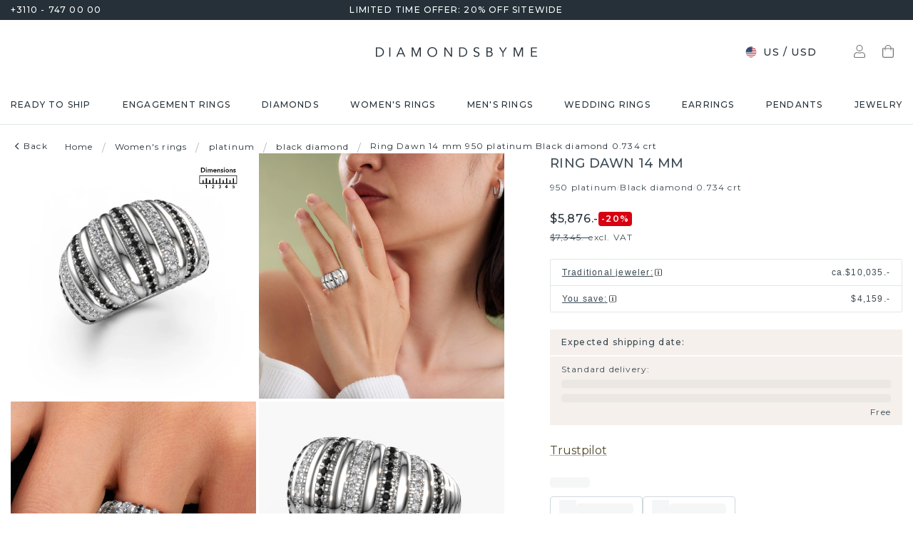

--- FILE ---
content_type: text/html; charset=utf-8
request_url: https://www.diamondsbyme.com/rings/black-diamonds-elegant-ring-platinum-exclusive-dawn-14-mm/
body_size: 62629
content:
<!DOCTYPE html><html lang="en"><head><meta charSet="utf-8" data-next-head=""/><meta name="viewport" content="width=device-width" data-next-head=""/><meta name="google-site-verification" content="JXajJ-Mi6Cpr8C6dzjNnu7XzzwxuLV3OxfPhkc3P78o" class="jsx-1180057882" data-next-head=""/><title data-next-head="">Wide, multiple straps platinum Dawn 14 mm ring with black diamond | Exclusive</title><meta name="robots" content="index,follow" data-next-head=""/><meta name="description" content="This beautiful platinum black diamonds set Dawn 14 mm ring with wide band is made by DiamondsByMe. Your black diamonds ring is made in our own crafting studio. ✔handmade ✔certified diamond" data-next-head=""/><link rel="alternate" hrefLang="x-default" href="https://www.diamondsbyme.com/rings/black-diamonds-elegant-ring-platinum-exclusive-dawn-14-mm/" data-next-head=""/><link rel="alternate" hrefLang="de" href="https://www.diamondsbyme.de/ringe/schwarze-diamanten-elegant-ring-platin-exklusive-dawn-14-mm/" data-next-head=""/><link rel="alternate" hrefLang="en" href="https://www.diamondsbyme.com/rings/black-diamonds-elegant-ring-platinum-exclusive-dawn-14-mm/" data-next-head=""/><link rel="alternate" hrefLang="fr" href="https://www.diamondsbyme.fr/bagues/diamants-noirs-elegant-bague-platine-exclusives-dawn-14-mm/" data-next-head=""/><link rel="alternate" hrefLang="nl" href="https://www.diamondsbyme.nl/ringen/zwarte-diamanten-elegant-ring-platina-exclusieve-dawn-14-mm/" data-next-head=""/><link rel="alternate" hrefLang="de-AT" href="https://www.diamondsbyme.at/ringe/schwarze-diamanten-elegant-ring-platin-exklusive-dawn-14-mm/" data-next-head=""/><link rel="alternate" hrefLang="de-CH" href="https://www.diamondsbyme.ch/ringe/schwarze-diamanten-elegant-ring-platin-exklusive-dawn-14-mm/" data-next-head=""/><link rel="alternate" hrefLang="en-AU" href="https://www.diamondsbyme.com.au/rings/black-diamonds-elegant-ring-platinum-exclusive-dawn-14-mm/" data-next-head=""/><link rel="alternate" hrefLang="en-BG" href="https://www.diamondsbyme.com/eu/rings/black-diamonds-elegant-ring-platinum-exclusive-dawn-14-mm/" data-next-head=""/><link rel="alternate" hrefLang="en-CY" href="https://www.diamondsbyme.com/eu/rings/black-diamonds-elegant-ring-platinum-exclusive-dawn-14-mm/" data-next-head=""/><link rel="alternate" hrefLang="en-CZ" href="https://www.diamondsbyme.com/eu/rings/black-diamonds-elegant-ring-platinum-exclusive-dawn-14-mm/" data-next-head=""/><link rel="alternate" hrefLang="en-DK" href="https://www.diamondsbyme.com/eu/rings/black-diamonds-elegant-ring-platinum-exclusive-dawn-14-mm/" data-next-head=""/><link rel="alternate" hrefLang="en-EE" href="https://www.diamondsbyme.com/eu/rings/black-diamonds-elegant-ring-platinum-exclusive-dawn-14-mm/" data-next-head=""/><link rel="alternate" hrefLang="en-FI" href="https://www.diamondsbyme.com/eu/rings/black-diamonds-elegant-ring-platinum-exclusive-dawn-14-mm/" data-next-head=""/><link rel="alternate" hrefLang="en-GB" href="https://www.diamondsbyme.co.uk/rings/black-diamonds-elegant-ring-platinum-exclusive-dawn-14-mm/" data-next-head=""/><link rel="alternate" hrefLang="en-GR" href="https://www.diamondsbyme.com/eu/rings/black-diamonds-elegant-ring-platinum-exclusive-dawn-14-mm/" data-next-head=""/><link rel="alternate" hrefLang="en-HK" href="https://www.diamondsbyme.com/en-hk/rings/black-diamonds-elegant-ring-platinum-exclusive-dawn-14-mm/" data-next-head=""/><link rel="alternate" hrefLang="en-HR" href="https://www.diamondsbyme.com/eu/rings/black-diamonds-elegant-ring-platinum-exclusive-dawn-14-mm/" data-next-head=""/><link rel="alternate" hrefLang="en-HU" href="https://www.diamondsbyme.com/eu/rings/black-diamonds-elegant-ring-platinum-exclusive-dawn-14-mm/" data-next-head=""/><link rel="alternate" hrefLang="en-IE" href="https://www.diamondsbyme.com/eu/rings/black-diamonds-elegant-ring-platinum-exclusive-dawn-14-mm/" data-next-head=""/><link rel="alternate" hrefLang="en-IT" href="https://www.diamondsbyme.com/eu/rings/black-diamonds-elegant-ring-platinum-exclusive-dawn-14-mm/" data-next-head=""/><link rel="alternate" hrefLang="en-LT" href="https://www.diamondsbyme.com/eu/rings/black-diamonds-elegant-ring-platinum-exclusive-dawn-14-mm/" data-next-head=""/><link rel="alternate" hrefLang="en-LU" href="https://www.diamondsbyme.com/eu/rings/black-diamonds-elegant-ring-platinum-exclusive-dawn-14-mm/" data-next-head=""/><link rel="alternate" hrefLang="en-LV" href="https://www.diamondsbyme.com/eu/rings/black-diamonds-elegant-ring-platinum-exclusive-dawn-14-mm/" data-next-head=""/><link rel="alternate" hrefLang="en-MT" href="https://www.diamondsbyme.com/eu/rings/black-diamonds-elegant-ring-platinum-exclusive-dawn-14-mm/" data-next-head=""/><link rel="alternate" hrefLang="en-PL" href="https://www.diamondsbyme.com/eu/rings/black-diamonds-elegant-ring-platinum-exclusive-dawn-14-mm/" data-next-head=""/><link rel="alternate" hrefLang="en-PT" href="https://www.diamondsbyme.com/eu/rings/black-diamonds-elegant-ring-platinum-exclusive-dawn-14-mm/" data-next-head=""/><link rel="alternate" hrefLang="en-RO" href="https://www.diamondsbyme.com/eu/rings/black-diamonds-elegant-ring-platinum-exclusive-dawn-14-mm/" data-next-head=""/><link rel="alternate" hrefLang="en-SG" href="https://www.diamondsbyme.com/en-sg/rings/black-diamonds-elegant-ring-platinum-exclusive-dawn-14-mm/" data-next-head=""/><link rel="alternate" hrefLang="en-SI" href="https://www.diamondsbyme.com/eu/rings/black-diamonds-elegant-ring-platinum-exclusive-dawn-14-mm/" data-next-head=""/><link rel="alternate" hrefLang="en-SK" href="https://www.diamondsbyme.com/eu/rings/black-diamonds-elegant-ring-platinum-exclusive-dawn-14-mm/" data-next-head=""/><link rel="alternate" hrefLang="fr-CH" href="https://www.diamondsbyme.ch/fr-ch/bagues/diamants-noirs-elegant-bague-platine-exclusives-dawn-14-mm/" data-next-head=""/><link rel="alternate" hrefLang="nl-BE" href="https://www.diamondsbyme.be/ringen/zwarte-diamanten-elegant-ring-platina-exclusieve-dawn-14-mm/" data-next-head=""/><meta property="og:title" content="Wide, multiple straps platinum Dawn 14 mm ring with black diamond | Exclusive" data-next-head=""/><meta property="og:description" content="This beautiful platinum black diamonds set Dawn 14 mm ring with wide band is made by DiamondsByMe. Your black diamonds ring is made in our own crafting studio. ✔handmade ✔certified diamond" data-next-head=""/><link rel="canonical" href="https://www.diamondsbyme.com/rings/black-diamonds-elegant-ring-platinum-exclusive-dawn-14-mm/" data-next-head=""/><meta property="keywords" data-next-head=""/><script type="application/ld+json" data-next-head="">{"@context":"https://schema.org","@type":"Organization","name":"DiamondsByMe","url":"https://www.diamondsbyme.com/","legalName":"Diamondsbyme B.V.","sameAs":[],"logo":"https://static.diamondsbyme.com/lsjqb/logo/4394158210-a09ec498a4a8d9d975b66e57e0128f00.jpg","vatID":"NL.817152696B01","contactPoint":[{"@type":"ContactPoint","telephone":"+3110 - 747 00 00","email":"info@diamondsbyme.com","contactType":"customer service","areaServed":"EN","availableLanguage":["English","Dutch","German","French"]}]}</script><script type="application/ld+json" data-next-head="">{"@context":"https://schema.org","@type":"WebSite","url":"https://www.diamondsbyme.com/","potentialAction":[{"@type":"SearchAction","target":"https://www.diamondsbyme.com/?q={search_term_string}","query-input":"required name=search_term_string"}]}</script><script type="application/ld+json" data-next-head="">{"@context":"https://schema.org","@type":"Product","sku":"JW_3728-MT_5-ST_15","mpn":"3728","gtin13":"5188336399755","description":"Because of its detailed finish, this wide ring with black diamond has a stylish appearance. A elegant ring that fits the contemporary woman like a glove. This platinum ring, our Dawn 14 mm, is a true eye-catcher indeed! As soon as we know what you desire, we will create your ring in our own crafting studio. We work according an innovative process. We use a combination of the latest techniques and ancient traditional craftsmanship, so we are able to create a perfectly designed ring. Our expert goldsmiths strive for perfection so they won&apos;t stop until a perfect ring, a true work of art, is created especially for you!Customize your own elegantDawn 14 mm ring, which will then be created by our goldsmiths with great passion. Do you prefer a different option than is shown here in the platinum Dawn 14 mm ring? Then our online tools offers various options. Feel free to ask us for help if you are unable to succeed. We are happy to answer your questions!After receiving your order, our goldsmiths will passionately start the creative process of making your ring in our own studio. Because we don&apos;t have a big stockpile, these costs will not be passed on to you. Our pricing is proof of that! We offer top quality jewels at lowest price, guaranteed.To make it easier for you, we offer a 30 day return policy. Check our terms and conditions.","category":"Platinum rings with black diamond","image":["https://static.diamondsbyme.com/lsjqb/product/400/3251474813-DAWN14-RINGS-0.A-SI.B-BD-RND.C-DI-RND-V0.JPG","https://static.diamondsbyme.com/lsjqb/product/400/2596556652-DAWN14-RINGS-0.A-SI.B-BD-RND.C-DI-RND-V1.JPG","https://static.diamondsbyme.com/lsjqb/product/400/9350551480-DAWN14-RINGS-0.A-SI.B-BD-RND.C-DI-RND-V2.JPG","https://static.diamondsbyme.com/lsjqb/product/400/1740480820-DAWN14-RINGS-0.A-SI.B-BD-RND.C-DI-RND-V3.JPG","https://static.diamondsbyme.com/lsjqb/product/400/4261778882-DAWN14-RINGS-0.A-SI.B-BD-RND.C-DI-RND-V4.JPG","https://static.diamondsbyme.com/lsjqb/product/400/1421808900-DAWN14-RINGS-0.A-SI.B-BD-RND.C-DI-RND-V5.JPG","https://content.diamondsbyme.com/DAWN14/RINGS/M1/DAWN14-RINGS-0.A.B-RND.C-RND-M1.JPG?resize=400x400","https://content.diamondsbyme.com/DAWN14/RINGS/M0/DAWN14-RINGS-0.A.B-RND.C-RND-M0.JPG?resize=400x400"],"brand":{"@type":"Brand","name":"Diamondsbyme"},"offers":[{"price":7345,"priceCurrency":"USD","itemCondition":"https://schema.org/NewCondition","availability":"https://schema.org/InStock","@type":"Offer"}],"name":"Ring Dawn 14 mm 950 platinum Black diamond 0.734 crt"}</script><script type="application/ld+json" data-next-head="">{"@context":"https://schema.org","@type":"BreadcrumbList","itemListElement":[{"@type":"ListItem","position":1,"item":"https://www.diamondsbyme.com/","name":"Home"},{"@type":"ListItem","position":2,"item":"https://www.diamondsbyme.com/rings/","name":"Women&apos;s rings"},{"@type":"ListItem","position":3,"item":"https://www.diamondsbyme.com/rings/platinum/","name":"platinum"},{"@type":"ListItem","position":4,"item":"https://www.diamondsbyme.com/rings/platinum/black-diamond/","name":"black diamond"},{"@type":"ListItem","position":5,"item":"https://www.diamondsbyme.com/rings/black-diamonds-elegant-ring-platinum-exclusive-dawn-14-mm","name":"Ring Dawn 14 mm 950 platinum Black diamond 0.734 crt"}]}</script><link rel="preload" as="image" imageSrcSet="https://content.diamondsbyme.com/DAWN14/RINGS/V0/DAWN14-RINGS-0.A-SI.B-BD-RND.C-DI-RND-V0.JPG?version=v2&amp;resize=640 640w, https://content.diamondsbyme.com/DAWN14/RINGS/V0/DAWN14-RINGS-0.A-SI.B-BD-RND.C-DI-RND-V0.JPG?version=v2&amp;resize=750 750w, https://content.diamondsbyme.com/DAWN14/RINGS/V0/DAWN14-RINGS-0.A-SI.B-BD-RND.C-DI-RND-V0.JPG?version=v2&amp;resize=828 828w, https://content.diamondsbyme.com/DAWN14/RINGS/V0/DAWN14-RINGS-0.A-SI.B-BD-RND.C-DI-RND-V0.JPG?version=v2&amp;resize=1080 1080w, https://content.diamondsbyme.com/DAWN14/RINGS/V0/DAWN14-RINGS-0.A-SI.B-BD-RND.C-DI-RND-V0.JPG?version=v2&amp;resize=1200 1200w, https://content.diamondsbyme.com/DAWN14/RINGS/V0/DAWN14-RINGS-0.A-SI.B-BD-RND.C-DI-RND-V0.JPG?version=v2&amp;resize=1920 1920w, https://content.diamondsbyme.com/DAWN14/RINGS/V0/DAWN14-RINGS-0.A-SI.B-BD-RND.C-DI-RND-V0.JPG?version=v2&amp;resize=2048 2048w, https://content.diamondsbyme.com/DAWN14/RINGS/V0/DAWN14-RINGS-0.A-SI.B-BD-RND.C-DI-RND-V0.JPG?version=v2&amp;resize=3840 3840w" imageSizes="100vw" data-next-head=""/><meta name="emotion-insertion-point" content=""/><style data-emotion="mui-global 14x95ah">html{-webkit-font-smoothing:antialiased;-moz-osx-font-smoothing:grayscale;box-sizing:border-box;-webkit-text-size-adjust:100%;}*,*::before,*::after{box-sizing:inherit;}strong,b{font-weight:700;}body{margin:0;color:#3B4A53;font-family:var(--Montserrat),-apple-system,BlinkMacSystemFont,'Segoe UI',Roboto,Ubuntu,'Helvetica Neue',sans-serif;font-weight:400;font-size:1rem;line-height:1.5;background-color:#fff;}@media print{body{background-color:#fff;}}body::backdrop{background-color:#fff;}</style><style data-emotion="mui-global 9cqwrf">body .aa-DetachedSearchButton{padding:12px;height:48px;border:0;border-radius:24px;}@media (max-width:767.95px){body .aa-DetachedSearchButton{padding:12px 12px 12px 8px;border-radius:0;border-bottom:1px solid #CED8DC;}}body .aa-DetachedSearchButtonIcon{-webkit-order:0;-ms-flex-order:0;order:0;color:#8B9DA5;line-height:0;}body .aa-DetachedSearchButtonIcon svg{width:20px;height:20px;}@media (min-width:768px){body .aa-DetachedSearchButtonPlaceholder{display:none;}}body .aa-Autocomplete[aria-expanded='true'] .aa-Form{border-bottom-right-radius:0;border-bottom-left-radius:0;}body .aa-Autocomplete[aria-expanded='true']::after{background-color:rgba(0,0,0,0.2);pointer-events:all;}body .aa-Form{position:relative;z-index:2;padding:7px 11px 7px 0;border:0;border-bottom:1px solid #CED8DC;border-radius:0;}body .aa-Form:focus-within{border-color:#CED8DC;box-shadow:none;}body .aa-Label{margin-bottom:0;}body .aa-Input{font-size:14px;line-height:20px;color:#253038;padding-left:12px;}body .aa-InputWrapperPrefix,body .aa-InputWrapperSuffix,body .aa-Input{height:24px;}body .aa-InputWrapperPrefix{-webkit-order:5;-ms-flex-order:5;order:5;}body .aa-InputWrapperPrefix:first-of-type{-webkit-order:0;-ms-flex-order:0;order:0;}body .aa-SubmitButton,body .aa-ClearButton{width:auto;padding:4px;}body .aa-SubmitButton >svg,body .aa-ClearButton >svg{width:18px;height:18px;}body .aa-SubmitButton{cursor:pointer;}body .aa-SubmitButton >svg{width:16px;height:16px;color:#8B9DA5;}body .aa-SubmitButton:hover>svg{color:rgba(var(--aa-text-color-rgb),var(--aa-text-color-alpha));}body .aa-Panel{z-index:1200;margin-top:-1px;border-top-right-radius:0;border-top-left-radius:0;border:1px solid #CED8DC;}body .aa-PanelLayout{padding:0;}body .aa-Source{padding-bottom:0;margin-bottom:12px;}body .aa-Source:not(:last-of-type){padding-bottom:12px;border-bottom:1px solid #CED8DC;}body .aa-SourceHeader{margin:0;padding:20px 20px 8px 20px;}body .aa-SourceHeaderTitle{color:#333333;font-size:14px;line-height:20px;}body .aa-Source .aa-Item{border-radius:0;padding:0;-webkit-transition:background-color 0.2s ease;transition:background-color 0.2s ease;}body .aa-Source .aa-Item[aria-selected='true']{background-color:#E0E7EA;}body .aa-Source .aa-ItemLink{color:#3B4A53;-webkit-text-decoration:none;text-decoration:none;}body .aa-Source .aa-ItemLink.ais-item-page{display:block;padding:8px 20px;font-size:14px;line-height:20px;}body .aa-Source .aa-ItemLink.ais-item-product{display:grid;grid-template-columns:64px 1fr;grid-template-areas:'image name' 'image price';-webkit-align-items:flex-start;-webkit-box-align:flex-start;-ms-flex-align:flex-start;align-items:flex-start;padding:12px 20px;font-size:14px;line-height:20px;}body .aa-Source .aa-ItemLink.ais-item-product .ais-item-product-image{grid-area:image;}body .aa-Source .aa-ItemLink.ais-item-product .ais-item-product-name{grid-area:name;color:#3B4A53;font-weight:700;}body .aa-Source .aa-ItemLink.ais-item-product .ais-item-product-price{display:-webkit-box;display:-webkit-flex;display:-ms-flexbox;display:flex;-webkit-box-flex-wrap:wrap;-webkit-flex-wrap:wrap;-ms-flex-wrap:wrap;flex-wrap:wrap;-webkit-align-items:baseline;-webkit-box-align:baseline;-ms-flex-align:baseline;align-items:baseline;gap:8px;grid-area:price;color:#253038;}body .aa-DetachedOverlay .aa-Input{font-size:16px;}body .aa-DetachedOverlay .aa-Form{padding-left:15px;border:0;}body .aa-DetachedContainer .aa-Panel{margin-top:-1px;}body .aa-DetachedContainer .aa-SourceHeader{margin:0;}body .aa-DetachedFormContainer{padding:4px 15px 4px 0;border-bottom:1px solid #CED8DC;}body .aa-DetachedCancelButton{color:#ABBAC1;}</style><style data-emotion="mui-global animation-c7515d">@-webkit-keyframes animation-c7515d{0%{opacity:1;}50%{opacity:0.4;}100%{opacity:1;}}@keyframes animation-c7515d{0%{opacity:1;}50%{opacity:0.4;}100%{opacity:1;}}</style><style data-emotion="mui-global 1qmkw4f">.lg-container .lg-backdrop,.lg-container .lg-outer .lg-thumb-outer{background-color:#fff;}.lg-container .lg-outer .lg-thumb-item{border:0;border-radius:2px;box-shadow:0 0 5px 1px rgb(0 0 0 / 30%);}.lg-container .lg-outer .lg-thumb-item.active{-webkit-filter:brightness(50%);filter:brightness(50%);}.lg-container .lg-outer .lg-thumb-item:hover{-webkit-filter:brightness(75%);filter:brightness(75%);}.lg-container .lg-toolbar .lg-icon:hover{color:#000;}.lg-container .lg-next,.lg-container .lg-prev{background-color:#fff;}.lg-container .lg-next:hover:not(.disabled),.lg-container .lg-prev:hover:not(.disabled){color:#000;background-color:#fff;}</style><style data-emotion="mui-global animation-61bdi0">@-webkit-keyframes animation-61bdi0{0%{-webkit-transform:rotate(0deg);-moz-transform:rotate(0deg);-ms-transform:rotate(0deg);transform:rotate(0deg);}100%{-webkit-transform:rotate(360deg);-moz-transform:rotate(360deg);-ms-transform:rotate(360deg);transform:rotate(360deg);}}@keyframes animation-61bdi0{0%{-webkit-transform:rotate(0deg);-moz-transform:rotate(0deg);-ms-transform:rotate(0deg);transform:rotate(0deg);}100%{-webkit-transform:rotate(360deg);-moz-transform:rotate(360deg);-ms-transform:rotate(360deg);transform:rotate(360deg);}}</style><style data-emotion="mui-global animation-1p2h4ri">@-webkit-keyframes animation-1p2h4ri{0%{stroke-dasharray:1px,200px;stroke-dashoffset:0;}50%{stroke-dasharray:100px,200px;stroke-dashoffset:-15px;}100%{stroke-dasharray:100px,200px;stroke-dashoffset:-125px;}}@keyframes animation-1p2h4ri{0%{stroke-dasharray:1px,200px;stroke-dashoffset:0;}50%{stroke-dasharray:100px,200px;stroke-dashoffset:-15px;}100%{stroke-dasharray:100px,200px;stroke-dashoffset:-125px;}}</style><style data-emotion="mui-global 1prfaxn">@-webkit-keyframes mui-auto-fill{from{display:block;}}@keyframes mui-auto-fill{from{display:block;}}@-webkit-keyframes mui-auto-fill-cancel{from{display:block;}}@keyframes mui-auto-fill-cancel{from{display:block;}}</style><style data-emotion="mui 4j7y9n 155wdri 13ds2vf ibdb7d el8fo4 z48z1h 1a8h3tl 1cwinio rf88cd bd1u4d fegepv atrjnm 1ua49gz vubbuv m5k20f a5pdy1 f0xw85 16rzsu1 1rzb3uu 13b91vn 1wdregb 12hx2kl 79elbk 11yoaf5 phh6mr 1t5u02q 19dw008 13xyihc jd5hh5 2rh4ud tz0hfr 11x1x50 ix5owq xhdnf8 hnlit4 1rk56sq 1kftbrp 1eewcx9 1dkdxn 8feus5 1qldcko 1ok2p41 67psne 1fajo0m 1209hrm 1d4etco 7l47p9 8e1ufc iq4ycu od105f qp4jym ow4nag xk7qj8 11icaob u6946q 1aqjcie hyxlzm 1rbpw2h 1gk6xvz 57kesc 8atqhb 1oaesqc z4qa0b aif0p 1dk6yzl d3thh6 1f8670y hpgf8j ly9ror 1pleclj 1yrerak 1kamg8x ug35p4 13o7eu2 14891ef hfp9tp i3pbo 1tcwwjj axw7ok qha7tj ida0ej 1kt3voa 1porx1o a0lemj xsbbn8 t2nthe 1l9oyh6 j9gxwy 5dyt9h e4ke53 1yls13q 1i27l4i 15y5fop 12f1wo7 1xu8seb iln8ix 6qb34m 16oaq4w o6wiwe 178yklu 1pg8bi 6u3e25 1bdgria uewl2b blfdxs 1k9vafq zefc5s xp3ezx 1ka5bib 17e9ump lhgxlz 811hjb 1ye8h8x y6e69 n085mf ohygi5 1eukggp 32fjpa u1n839 19b3cmn a0y2e3 hboir5 d0h2lt p1otp2 1hl2xvo fua6n4 1m9pwf3 cpa9t9 vrv9vb 1dexhpo 1fry6zm cdyb9m 1exsolk 13mr5ll 1vg7moz 8yzpf7 pt151d eaibym 1l6c7y9 1vnrc7e 198h32a 1jowtgm wyjot7 1t8mnmp lb0tg6 g90p1v 1kkt86i fm4r4t 16omtmb 19aekh1 1vmi789 1ddskxk 16ewyq2 zocthw 1r7zzij 1agvww3 1cs5gni 1ontqvh c8mkwt 1vfh8lt yq6jge x9p5c1 t3cp5v 8uimel c4sutr hix1c1 1v3caum n98c1 1ebprri 12tn3i6 8t637g 19jto2r 12x8pbp 1j2x37m 1b4hjz4 1rja3d6 pm7rlq 1713flm 1kmc22y 17ljjj5 1fjkcuv y7ozgn 1ugk8h5 c1jxxu 12eams4 ms1mpa disqx2 1xwyh6w x5v87e 45mq27 1cohn5k 1da9l8h c0ajtj 14hgqtv avd7g f8i87j yw58zc bwxdoe fkpq4t 10h95s1 1s3iklx 1klkwh2 1ix9guk 1s3jy3d cnprpe p1nw0x sdi7ei n27a7c gbgdcn d5yot3 92oo32 1xqam85 k008qs tzsjye ydjg4j 1kwz7nn 16e9lau vg3d0v 17ocaxv j73pw7 ziad1x 17l47on 1pq074q 1vb6gy6 1u0ai0w 1e3m5uk 16uw3tc sor9vt 1f1vich u4t362 4d3l3g 152tst5 z6a2qi 6gxhc5 1h4usop 16t1qlz 10iz61n jj2ztu pl5a70">.mui-4j7y9n{position:relative;z-index:1;padding-top:4px;padding-bottom:4px;overflow:hidden;background-color:#253038;color:#fff;font-weight:400;font-size:12px;line-height:20px;letter-spacing:1.2px;}.mui-155wdri{width:100%;margin-left:auto;box-sizing:border-box;margin-right:auto;display:block;padding-left:16px;padding-right:16px;padding-right:15px;padding-left:15px;max-width:1560px!important;padding-left:15px;padding-right:15px;padding-right:15px;padding-left:15px;}@media (min-width:768px){.mui-155wdri{padding-left:24px;padding-right:24px;}}@media (min-width:768px){.mui-155wdri{max-width:768px;}}@media (min-width:992px){.mui-155wdri{max-width:992px;}}@media (min-width:1200px){.mui-155wdri{max-width:1200px;}}@media (min-width:1600px){.mui-155wdri{max-width:1600px;}}@media (min-width:1600px){.mui-155wdri{max-width:1600px;}}@media (min-width: 768px){.mui-155wdri{padding-left:15px;padding-right:15px;max-width:750px;}}@media (min-width: 992px){.mui-155wdri{max-width:970px;}}@media (min-width: 1200px){.mui-155wdri{max-width:1170px;}}@media (min-width: 1600px){.mui-155wdri{max-width:1560px;}}.mui-13ds2vf{display:grid;grid-template-columns:1fr auto 1fr;grid-template-areas:' usp usp usp';gap:30px;font-size:12;line-height:20px;font-weight:500;}@media (min-width:992px){.mui-13ds2vf{grid-template-areas:'phone usp trust';}}.mui-ibdb7d{margin:0;font:inherit;color:#53492F;-webkit-text-decoration:none;text-decoration:none;color:#53492F;-webkit-align-items:center;-webkit-box-align:center;-ms-flex-align:center;align-items:center;gap:12px;grid-area:phone;justify-self:flex-start;color:inherit;}.mui-ibdb7d:hover{-webkit-text-decoration:underline;text-decoration:underline;}@media (min-width:0px){.mui-ibdb7d{display:none;}}@media (min-width:992px){.mui-ibdb7d{display:-webkit-box;display:-webkit-flex;display:-ms-flexbox;display:flex;}}.mui-el8fo4{grid-area:usp;text-align:center;}.mui-z48z1h{margin:0;font:inherit;}.mui-1a8h3tl{grid-area:trust;-webkit-box-pack:end;-ms-flex-pack:end;-webkit-justify-content:flex-end;justify-content:flex-end;}@media (min-width:0px){.mui-1a8h3tl{display:none;}}@media (min-width:992px){.mui-1a8h3tl{display:-webkit-box;display:-webkit-flex;display:-ms-flexbox;display:flex;}}.mui-1a8h3tl iframe{-webkit-transform:scale(0.8);-moz-transform:scale(0.8);-ms-transform:scale(0.8);transform:scale(0.8);transform-origin:right center;}.mui-1cwinio{background-color:#fff;color:#3B4A53;-webkit-transition:box-shadow 300ms cubic-bezier(0.4, 0, 0.2, 1) 0ms;transition:box-shadow 300ms cubic-bezier(0.4, 0, 0.2, 1) 0ms;box-shadow:none;display:-webkit-box;display:-webkit-flex;display:-ms-flexbox;display:flex;-webkit-flex-direction:column;-ms-flex-direction:column;flex-direction:column;width:100%;box-sizing:border-box;-webkit-flex-shrink:0;-ms-flex-negative:0;flex-shrink:0;position:-webkit-sticky;position:sticky;z-index:1100;top:0;left:auto;right:0;background-color:#253038;color:#fff;background-color:#fff;color:#253038;border-bottom:1px solid #E0E7EA;z-index:1039;}@media (min-width:768px) and (max-width:991.95px){.mui-1cwinio{overflow:hidden;}}@media (max-width:767.95px){.mui-1cwinio{margin-bottom:48px;}.mui-1cwinio .search-form-container{position:absolute;top:calc(100% + 1px);left:0;right:0;z-index:-1;overflow:hidden;}.mui-1cwinio .search-form-container>div{-webkit-transition:-webkit-transform 225ms cubic-bezier(0.4, 0, 0.2, 1) 0ms;transition:transform 225ms cubic-bezier(0.4, 0, 0.2, 1) 0ms;}.mui-1cwinio.scrolled .search-form-container{pointer-events:none;}.mui-1cwinio.scrolled .search-form-container>div{-webkit-transform:translateY(-49px);-moz-transform:translateY(-49px);-ms-transform:translateY(-49px);transform:translateY(-49px);-webkit-transition:-webkit-transform 195ms cubic-bezier(0.4, 0, 0.2, 1) 0ms;transition:transform 195ms cubic-bezier(0.4, 0, 0.2, 1) 0ms;}}.mui-rf88cd{display:grid;grid-template-columns:1fr auto 1fr;grid-template-areas:'menu logo utils' 'search search search';-webkit-box-pack:space-evenly;-ms-flex-pack:space-evenly;-webkit-justify-content:space-evenly;justify-content:space-evenly;-webkit-align-items:center;-webkit-box-align:center;-ms-flex-align:center;align-items:center;padding-top:24px;padding-bottom:24px;}@media (max-width:991.95px){.mui-rf88cd{grid-template-columns:108px 48px 1fr 48px 108px;gap:8px;grid-template-areas:'menu menu logo search utils';-webkit-box-pack:space-evenly;-ms-flex-pack:space-evenly;-webkit-justify-content:space-evenly;justify-content:space-evenly;margin-left:-15px;margin-right:-15px;}}@media (max-width:767.95px){.mui-rf88cd{grid-template-columns:56px 1fr 56px;grid-template-rows:auto 0;grid-template-areas:'menu logo utils' 'search search search';-webkit-column-gap:0;column-gap:0;row-gap:24px;padding-bottom:0;}}@media (min-width:992px){.mui-rf88cd{grid-template-areas:'search logo utils';gap:30px;}}.mui-bd1u4d{grid-area:search;}@media (min-width:992px){.mui-fegepv{max-width:290px;min-height:42px;}}@media (min-width:1200px){.mui-fegepv{max-width:360px;}}@media (min-width:1600px){.mui-fegepv{max-width:420px;}}.mui-atrjnm{grid-area:menu;-webkit-align-items:center;-webkit-box-align:center;-ms-flex-align:center;align-items:center;}@media (min-width:0px){.mui-atrjnm{display:-webkit-box;display:-webkit-flex;display:-ms-flexbox;display:flex;padding-left:4px;gap:0px;}}@media (min-width:768px){.mui-atrjnm{gap:8px;}}@media (min-width:992px){.mui-atrjnm{display:none;padding-left:0px;}}.mui-1ua49gz{display:-webkit-inline-box;display:-webkit-inline-flex;display:-ms-inline-flexbox;display:inline-flex;-webkit-align-items:center;-webkit-box-align:center;-ms-flex-align:center;align-items:center;-webkit-box-pack:center;-ms-flex-pack:center;-webkit-justify-content:center;justify-content:center;position:relative;box-sizing:border-box;-webkit-tap-highlight-color:transparent;background-color:transparent;outline:0;border:0;margin:0;border-radius:0;padding:0;cursor:pointer;-webkit-user-select:none;-moz-user-select:none;-ms-user-select:none;user-select:none;vertical-align:middle;-moz-appearance:none;-webkit-appearance:none;-webkit-text-decoration:none;text-decoration:none;color:inherit;text-align:center;-webkit-flex:0 0 auto;-ms-flex:0 0 auto;flex:0 0 auto;font-size:1.5rem;padding:8px;border-radius:50%;overflow:visible;color:rgba(0, 0, 0, 0.54);-webkit-transition:background-color 150ms cubic-bezier(0.4, 0, 0.2, 1) 0ms;transition:background-color 150ms cubic-bezier(0.4, 0, 0.2, 1) 0ms;}.mui-1ua49gz::-moz-focus-inner{border-style:none;}.mui-1ua49gz.Mui-disabled{pointer-events:none;cursor:default;}@media print{.mui-1ua49gz{-webkit-print-color-adjust:exact;color-adjust:exact;}}.mui-1ua49gz.Mui-disabled{background-color:transparent;color:rgba(0, 0, 0, 0.26);}.mui-vubbuv{-webkit-user-select:none;-moz-user-select:none;-ms-user-select:none;user-select:none;width:1em;height:1em;display:inline-block;fill:currentColor;-webkit-flex-shrink:0;-ms-flex-negative:0;flex-shrink:0;-webkit-transition:fill 200ms cubic-bezier(0.4, 0, 0.2, 1) 0ms;transition:fill 200ms cubic-bezier(0.4, 0, 0.2, 1) 0ms;font-size:1.5rem;}.mui-m5k20f{margin-left:auto;margin-right:auto;grid-area:logo;display:-webkit-box;display:-webkit-flex;display:-ms-flexbox;display:flex;color:#253038;}@media (min-width:0px){.mui-m5k20f{height:12px;}}@media (min-width:992px){.mui-m5k20f{height:14px;}}.mui-a5pdy1{grid-area:utils;display:-webkit-box;display:-webkit-flex;display:-ms-flexbox;display:flex;-webkit-box-pack:end;-ms-flex-pack:end;-webkit-justify-content:flex-end;justify-content:flex-end;-webkit-align-items:center;-webkit-box-align:center;-ms-flex-align:center;align-items:center;}@media (min-width:0px){.mui-a5pdy1{gap:0px;padding-right:4px;}}@media (min-width:768px){.mui-a5pdy1{gap:8px;}}@media (min-width:992px){.mui-a5pdy1{padding-right:0px;}}.mui-f0xw85{display:-webkit-inline-box;display:-webkit-inline-flex;display:-ms-inline-flexbox;display:inline-flex;-webkit-align-items:center;-webkit-box-align:center;-ms-flex-align:center;align-items:center;-webkit-box-pack:center;-ms-flex-pack:center;-webkit-justify-content:center;justify-content:center;position:relative;box-sizing:border-box;-webkit-tap-highlight-color:transparent;background-color:transparent;outline:0;border:0;margin:0;border-radius:0;padding:0;cursor:pointer;-webkit-user-select:none;-moz-user-select:none;-ms-user-select:none;user-select:none;vertical-align:middle;-moz-appearance:none;-webkit-appearance:none;-webkit-text-decoration:none;text-decoration:none;color:inherit;font-family:var(--Montserrat),-apple-system,BlinkMacSystemFont,'Segoe UI',Roboto,Ubuntu,'Helvetica Neue',sans-serif;font-weight:500;font-size:0.8125rem;line-height:1.75;text-transform:uppercase;min-width:64px;padding:4px 5px;border-radius:4px;-webkit-transition:background-color 250ms cubic-bezier(0.4, 0, 0.2, 1) 0ms,box-shadow 250ms cubic-bezier(0.4, 0, 0.2, 1) 0ms,border-color 250ms cubic-bezier(0.4, 0, 0.2, 1) 0ms,color 250ms cubic-bezier(0.4, 0, 0.2, 1) 0ms;transition:background-color 250ms cubic-bezier(0.4, 0, 0.2, 1) 0ms,box-shadow 250ms cubic-bezier(0.4, 0, 0.2, 1) 0ms,border-color 250ms cubic-bezier(0.4, 0, 0.2, 1) 0ms,color 250ms cubic-bezier(0.4, 0, 0.2, 1) 0ms;color:#253038;box-shadow:none;font-weight:500;font-size:16px;line-height:24px;letter-spacing:1.2px;text-transform:uppercase;border-radius:4px;font-weight:500;font-size:14px;line-height:24px;letter-spacing:1.2px;text-transform:uppercase;padding:8px 16px;margin-right:24px;}.mui-f0xw85::-moz-focus-inner{border-style:none;}.mui-f0xw85.Mui-disabled{pointer-events:none;cursor:default;}@media print{.mui-f0xw85{-webkit-print-color-adjust:exact;color-adjust:exact;}}.mui-f0xw85:hover{-webkit-text-decoration:none;text-decoration:none;background-color:rgba(37, 48, 56, 0.04);}@media (hover: none){.mui-f0xw85:hover{background-color:transparent;}}.mui-f0xw85.Mui-disabled{color:rgba(0, 0, 0, 0.26);}.mui-f0xw85:hover{box-shadow:none;}.mui-f0xw85.Mui-focusVisible{box-shadow:none;}.mui-f0xw85:active{box-shadow:none;}.mui-f0xw85.Mui-disabled{box-shadow:none;}@media (min-width:0px){.mui-f0xw85{display:none;}}@media (min-width:992px){.mui-f0xw85{display:-webkit-box;display:-webkit-flex;display:-ms-flexbox;display:flex;}}.mui-16rzsu1{display:inherit;margin-right:8px;margin-left:-2px;}.mui-16rzsu1>*:nth-of-type(1){font-size:18px;}.mui-1rzb3uu{position:relative;display:-webkit-inline-box;display:-webkit-inline-flex;display:-ms-inline-flexbox;display:inline-flex;vertical-align:middle;-webkit-flex-shrink:0;-ms-flex-negative:0;flex-shrink:0;}.mui-13b91vn{display:-webkit-box;display:-webkit-flex;display:-ms-flexbox;display:flex;-webkit-flex-direction:row;-ms-flex-direction:row;flex-direction:row;-webkit-box-flex-wrap:wrap;-webkit-flex-wrap:wrap;-ms-flex-wrap:wrap;flex-wrap:wrap;-webkit-box-pack:center;-ms-flex-pack:center;-webkit-justify-content:center;justify-content:center;-webkit-align-content:center;-ms-flex-line-pack:center;align-content:center;-webkit-align-items:center;-webkit-box-align:center;-ms-flex-align:center;align-items:center;position:absolute;box-sizing:border-box;font-family:var(--Montserrat),-apple-system,BlinkMacSystemFont,'Segoe UI',Roboto,Ubuntu,'Helvetica Neue',sans-serif;font-weight:500;font-size:0.75rem;min-width:20px;line-height:1;padding:0 6px;height:20px;border-radius:10px;z-index:1;-webkit-transition:-webkit-transform 225ms cubic-bezier(0.4, 0, 0.2, 1) 0ms;transition:transform 225ms cubic-bezier(0.4, 0, 0.2, 1) 0ms;background-color:#253038;color:#fff;border-radius:4px;height:8px;min-width:8px;padding:0;top:14%;right:14%;-webkit-transform:scale(1) translate(50%, -50%);-moz-transform:scale(1) translate(50%, -50%);-ms-transform:scale(1) translate(50%, -50%);transform:scale(1) translate(50%, -50%);transform-origin:100% 0%;-webkit-transition:-webkit-transform 195ms cubic-bezier(0.4, 0, 0.2, 1) 0ms;transition:transform 195ms cubic-bezier(0.4, 0, 0.2, 1) 0ms;}.mui-13b91vn.MuiBadge-invisible{-webkit-transform:scale(0) translate(50%, -50%);-moz-transform:scale(0) translate(50%, -50%);-ms-transform:scale(0) translate(50%, -50%);transform:scale(0) translate(50%, -50%);}.mui-1wdregb{position:relative;display:-webkit-inline-box;display:-webkit-inline-flex;display:-ms-inline-flexbox;display:inline-flex;vertical-align:middle;-webkit-flex-shrink:0;-ms-flex-negative:0;flex-shrink:0;}.mui-1wdregb .MuiBadge-badge{border:2px solid #fff;padding-left:4px;padding-right:4px;font-size:12px;font-weight:700;}.mui-12hx2kl{display:-webkit-box;display:-webkit-flex;display:-ms-flexbox;display:flex;-webkit-flex-direction:row;-ms-flex-direction:row;flex-direction:row;-webkit-box-flex-wrap:wrap;-webkit-flex-wrap:wrap;-ms-flex-wrap:wrap;flex-wrap:wrap;-webkit-box-pack:center;-ms-flex-pack:center;-webkit-justify-content:center;justify-content:center;-webkit-align-content:center;-ms-flex-line-pack:center;align-content:center;-webkit-align-items:center;-webkit-box-align:center;-ms-flex-align:center;align-items:center;position:absolute;box-sizing:border-box;font-family:var(--Montserrat),-apple-system,BlinkMacSystemFont,'Segoe UI',Roboto,Ubuntu,'Helvetica Neue',sans-serif;font-weight:500;font-size:0.75rem;min-width:20px;line-height:1;padding:0 6px;height:20px;border-radius:10px;z-index:1;-webkit-transition:-webkit-transform 225ms cubic-bezier(0.4, 0, 0.2, 1) 0ms;transition:transform 225ms cubic-bezier(0.4, 0, 0.2, 1) 0ms;background-color:#253038;color:#fff;top:14%;right:14%;-webkit-transform:scale(1) translate(50%, -50%);-moz-transform:scale(1) translate(50%, -50%);-ms-transform:scale(1) translate(50%, -50%);transform:scale(1) translate(50%, -50%);transform-origin:100% 0%;-webkit-transition:-webkit-transform 195ms cubic-bezier(0.4, 0, 0.2, 1) 0ms;transition:transform 195ms cubic-bezier(0.4, 0, 0.2, 1) 0ms;}.mui-12hx2kl.MuiBadge-invisible{-webkit-transform:scale(0) translate(50%, -50%);-moz-transform:scale(0) translate(50%, -50%);-ms-transform:scale(0) translate(50%, -50%);transform:scale(0) translate(50%, -50%);}.mui-79elbk{position:relative;}.mui-11yoaf5{width:100%;margin-left:auto;box-sizing:border-box;margin-right:auto;display:block;padding-left:16px;padding-right:16px;padding-right:15px;padding-left:15px;max-width:1560px!important;padding-left:15px;padding-right:15px;padding-right:15px;padding-left:15px;}@media (min-width:768px){.mui-11yoaf5{padding-left:24px;padding-right:24px;}}@media (min-width:768px){.mui-11yoaf5{max-width:768px;}}@media (min-width:992px){.mui-11yoaf5{max-width:992px;}}@media (min-width:1200px){.mui-11yoaf5{max-width:1200px;}}@media (min-width:1600px){.mui-11yoaf5{max-width:1600px;}}@media (min-width:1600px){.mui-11yoaf5{max-width:1600px;}}@media (min-width: 768px){.mui-11yoaf5{padding-left:15px;padding-right:15px;max-width:750px;}}@media (min-width: 992px){.mui-11yoaf5{max-width:970px;}}@media (min-width: 1200px){.mui-11yoaf5{max-width:1170px;}}@media (min-width: 1600px){.mui-11yoaf5{max-width:1560px;}}@media (min-width:0px){.mui-11yoaf5{display:none;}}@media (min-width:992px){.mui-11yoaf5{display:block;}}.mui-phh6mr{display:-webkit-box;display:-webkit-flex;display:-ms-flexbox;display:flex;-webkit-box-pack:justify;-webkit-justify-content:space-between;justify-content:space-between;-webkit-align-items:center;-webkit-box-align:center;-ms-flex-align:center;align-items:center;-webkit-box-flex-wrap:wrap;-webkit-flex-wrap:wrap;-ms-flex-wrap:wrap;flex-wrap:wrap;-webkit-column-gap:16px;column-gap:16px;row-gap:16px;padding-left:0;padding-top:16px;padding-bottom:16px;margin-top:0;margin-bottom:0;margin-left:0;list-style:none;}.mui-1t5u02q{height:24px;}.mui-1t5u02q >a{position:relative;}.mui-1t5u02q >a::before{position:absolute;bottom:-20px;height:2px;width:100%;content:'';background-color:#253038;-webkit-transform:scaleX(0);-moz-transform:scaleX(0);-ms-transform:scaleX(0);transform:scaleX(0);-webkit-transition:-webkit-transform 150ms cubic-bezier(0.4, 0, 0.2, 1) 0ms;transition:transform 150ms cubic-bezier(0.4, 0, 0.2, 1) 0ms;}.mui-1t5u02q.active>a::before{-webkit-transform:scaleX(1);-moz-transform:scaleX(1);-ms-transform:scaleX(1);transform:scaleX(1);}.mui-1t5u02q.active>a::after{position:absolute;top:100%;right:-50%;left:-50%;content:'';height:18px;display:block;}.mui-1t5u02q.active .nav-sub-menu{visibility:visible;opacity:1;}.mui-19dw008{margin:0;font-weight:400;font-size:12px;line-height:20px;letter-spacing:1.2px;overflow:hidden;text-overflow:ellipsis;white-space:nowrap;color:inherit;font-weight:500;text-transform:uppercase;-webkit-text-decoration:none;text-decoration:none;color:inherit;-webkit-flex-shrink:0;-ms-flex-negative:0;flex-shrink:0;}.mui-13xyihc{background-color:#fff;color:#3B4A53;-webkit-transition:box-shadow 300ms cubic-bezier(0.4, 0, 0.2, 1) 0ms;transition:box-shadow 300ms cubic-bezier(0.4, 0, 0.2, 1) 0ms;border-radius:4px;box-shadow:0px 2px 1px -1px rgba(0,0,0,0.2),0px 1px 1px 0px rgba(0,0,0,0.14),0px 1px 3px 0px rgba(0,0,0,0.12);position:absolute;top:calc(100% + 1px);right:0;left:0;min-width:150px;visibility:hidden;opacity:0;padding-top:48px;padding-bottom:64px;background-color:#fff;border-radius:0;box-shadow:0 2px 2px rgba(0,0,0,0.3);-webkit-transition:opacity 150ms cubic-bezier(0.4, 0, 0.2, 1) 0ms;transition:opacity 150ms cubic-bezier(0.4, 0, 0.2, 1) 0ms;}.mui-jd5hh5{display:-webkit-box;display:-webkit-flex;display:-ms-flexbox;display:flex;-webkit-box-flex-wrap:wrap;-webkit-flex-wrap:wrap;-ms-flex-wrap:wrap;flex-wrap:wrap;gap:40px;}.mui-2rh4ud{display:-webkit-box;display:-webkit-flex;display:-ms-flexbox;display:flex;-webkit-flex-direction:column;-ms-flex-direction:column;flex-direction:column;gap:16px;position:relative;list-style:none;padding:0;}.mui-2rh4ud:not(:last-of-type)::before{position:absolute;top:0;left:100%;width:1px;height:100%;margin-left:20px;content:'';background-color:#F2F6F7;}.mui-tz0hfr{margin:0;font-weight:400;font-size:12px;line-height:20px;letter-spacing:1.2px;font-weight:600;margin-bottom:-4px;}.mui-tz0hfr:not(:first-child){margin-top:8px;}.mui-11x1x50{margin:0;font-weight:400;font-size:12px;line-height:20px;letter-spacing:1.2px;overflow:hidden;text-overflow:ellipsis;white-space:nowrap;color:inherit;font-weight:500;text-transform:uppercase;-webkit-text-decoration:none;text-decoration:none;color:inherit;overflow:visible;display:grid;-webkit-align-items:center;-webkit-box-align:center;-ms-flex-align:center;align-items:center;grid-template-columns:32px 1fr;grid-template-rows:24px;grid-template-areas:'icon label';gap:12px;}.mui-ix5owq{margin-top:-2px;margin-bottom:-2px;line-height:0;}.mui-xhdnf8{display:inline-block;grid-area:label;line-height:24px;}.mui-hnlit4{margin:0;font-weight:400;font-size:12px;line-height:20px;letter-spacing:1.2px;font-weight:500;margin-bottom:-4px;}.mui-hnlit4:not(:first-child){margin-top:8px;}.mui-1rk56sq{margin:0;font-weight:400;font-size:12px;line-height:20px;letter-spacing:1.2px;overflow:hidden;text-overflow:ellipsis;white-space:nowrap;color:inherit;font-weight:500;text-transform:uppercase;-webkit-text-decoration:none;text-decoration:none;color:inherit;overflow:visible;}.mui-1kftbrp{width:100%;display:grid;grid-template-columns:minmax(0px,1fr);grid-template-areas:'breadcrumbs' 'title' 'images' 'form' 'info';}@media (min-width:992px){.mui-1kftbrp{grid-template-columns:1fr 425px;grid-column-gap:48px;grid-template-areas:'breadcrumbs breadcrumbs' 'images title' 'images form' 'info form' '. form';}}@media (min-width:1200px){.mui-1kftbrp{grid-template-columns:7fr 5fr;grid-column-gap:64px;}}@media (min-width:1600px){.mui-1kftbrp{grid-column-gap:96px;}}.mui-1kftbrp:has(.jewelleryStepper){grid-template-areas:'breadcrumbs' 'stepper' 'title' 'images' 'form' 'info';}@media (min-width:992px){.mui-1kftbrp:has(.jewelleryStepper){grid-template-areas:'breadcrumbs breadcrumbs' 'stepper stepper' 'images title' 'images form' 'info form' '. form';}}.mui-1kftbrp:has(.jewelleryStepper) .jewelleryStepper{grid-area:stepper;}.mui-1eewcx9{grid-area:breadcrumbs;display:-webkit-box;display:-webkit-flex;display:-ms-flexbox;display:flex;-webkit-align-items:center;-webkit-box-align:center;-ms-flex-align:center;align-items:center;margin-top:16px;margin-bottom:-4px;}.mui-1dkdxn{margin:0;font-weight:400;font-size:12px;line-height:20px;letter-spacing:1.2px;color:#253038;-webkit-text-decoration:none;text-decoration:none;position:relative;-webkit-tap-highlight-color:transparent;background-color:transparent;outline:0;border:0;margin:0;border-radius:0;padding:0;cursor:pointer;-webkit-user-select:none;-moz-user-select:none;-ms-user-select:none;user-select:none;vertical-align:middle;-moz-appearance:none;-webkit-appearance:none;color:#253038;margin-right:24px;display:-webkit-box;display:-webkit-flex;display:-ms-flexbox;display:flex;-webkit-align-items:center;-webkit-box-align:center;-ms-flex-align:center;align-items:center;font-family:inherit;}.mui-1dkdxn:hover{-webkit-text-decoration:underline;text-decoration:underline;}.mui-1dkdxn::-moz-focus-inner{border-style:none;}.mui-1dkdxn.Mui-focusVisible{outline:auto;}.mui-8feus5{-webkit-user-select:none;-moz-user-select:none;-ms-user-select:none;user-select:none;width:1em;height:1em;display:inline-block;fill:currentColor;-webkit-flex-shrink:0;-ms-flex-negative:0;flex-shrink:0;-webkit-transition:fill 200ms cubic-bezier(0.4, 0, 0.2, 1) 0ms;transition:fill 200ms cubic-bezier(0.4, 0, 0.2, 1) 0ms;font-size:1.5rem;font-size:18px;}.mui-1qldcko{margin:0;font-weight:400;font-size:14px;line-height:24px;letter-spacing:1.2px;color:#6E808A;}.mui-1qldcko .MuiBreadcrumbs-li .MuiTypography-root{opacity:1;font-weight:400;font-size:12px;line-height:20px;letter-spacing:1.2px;}@media (min-width:0px){.mui-1qldcko{display:none;}}@media (min-width:768px){.mui-1qldcko{display:block;}}.mui-1ok2p41{display:-webkit-box;display:-webkit-flex;display:-ms-flexbox;display:flex;-webkit-box-flex-wrap:wrap;-webkit-flex-wrap:wrap;-ms-flex-wrap:wrap;flex-wrap:wrap;-webkit-align-items:center;-webkit-box-align:center;-ms-flex-align:center;align-items:center;padding:0;margin:0;list-style:none;row-gap:4px;}.mui-67psne{margin:0;font-weight:400;font-size:14px;line-height:24px;letter-spacing:1.2px;color:#253038;-webkit-text-decoration:none;text-decoration:none;color:#253038;}.mui-67psne:hover{-webkit-text-decoration:underline;text-decoration:underline;}.mui-1fajo0m{display:-webkit-box;display:-webkit-flex;display:-ms-flexbox;display:flex;-webkit-user-select:none;-moz-user-select:none;-ms-user-select:none;user-select:none;margin-left:8px;margin-right:8px;margin-right:12px;margin-left:12px;}.mui-1209hrm{color:#ABBAC1;margin-top:4px;}.mui-1d4etco{margin:0;font-weight:400;font-size:14px;line-height:24px;letter-spacing:1.2px;color:#253038;opacity:0.5;}.mui-7l47p9{display:grid;position:relative;z-index:0;grid-template-columns:repeat(3,1fr);height:72px;margin-top:20px;margin-bottom:32px;overflow:hidden;border:1px solid #E0E7EA;}@media (max-width:767.95px){.mui-7l47p9{margin:16px -15px;}}.mui-8e1ufc{position:relative;display:grid;grid-template-columns:40px 1fr;gap:16px;-webkit-align-items:center;-webkit-box-align:center;-ms-flex-align:center;align-items:center;padding-left:24px;padding-right:10px;background-color:#fff;}.mui-8e1ufc:not(:first-of-type){padding-left:32px;}.mui-8e1ufc:not(:last-of-type)::before{content:'';position:absolute;top:-3px;bottom:-3px;left:calc(100% + 1px);border-top:38px solid transparent;border-bottom:38px solid transparent;border-left:16px solid #E0E7EA;z-index:1;}.mui-8e1ufc:not(:last-of-type)::after{content:'';position:absolute;top:-3px;bottom:-3px;left:100%;border-top:38px solid transparent;border-bottom:38px solid transparent;border-left:16px solid #fff;z-index:2;}.mui-8e1ufc.active{background-color:#F5F0EC;}.mui-8e1ufc.active:not(:last-of-type)::after{border-left-color:#F5F0EC;}@media (max-width:991.95px){.mui-8e1ufc{grid-template-columns:1fr;padding-left:16px;padding-right:16px;}.mui-8e1ufc:not(:first-of-type){padding-left:24px;}.mui-8e1ufc:not(:first-of-type):not(.completed){padding-left:32px;}.mui-8e1ufc:not(:last-of-type){padding-right:0px;}}.mui-iq4ycu{display:block;background-color:rgba(59, 74, 83, 0.11);height:1.2em;border-radius:50%;-webkit-animation:animation-c7515d 2s ease-in-out 0.5s infinite;animation:animation-c7515d 2s ease-in-out 0.5s infinite;}.mui-od105f{margin:0;font-weight:400;font-size:14px;line-height:24px;letter-spacing:1.2px;color:#253038;font-weight:500;}.mui-qp4jym{display:block;background-color:rgba(59, 74, 83, 0.11);height:auto;margin-top:0;margin-bottom:0;transform-origin:0 55%;-webkit-transform:scale(1, 0.60);-moz-transform:scale(1, 0.60);-ms-transform:scale(1, 0.60);transform:scale(1, 0.60);border-radius:4px/6.7px;-webkit-animation:animation-c7515d 2s ease-in-out 0.5s infinite;animation:animation-c7515d 2s ease-in-out 0.5s infinite;}.mui-qp4jym:empty:before{content:"\00a0";}.mui-ow4nag{grid-area:images;}.mui-xk7qj8{grid-template-columns:repeat(2, 1fr);gap:4px;}@media (min-width:0px){.mui-xk7qj8{display:none;}}@media (min-width:992px){.mui-xk7qj8{display:grid;}}.mui-11icaob{position:relative;padding-top:100%;}.mui-u6946q{position:absolute;top:0;right:0;bottom:0;left:0;display:grid;grid-template-columns:1fr;grid-template-rows:1fr;}.mui-u6946q figure{width:100%!important;height:100%!important;}.mui-u6946q figure .iiz__img{width:100%!important;height:100%!important;object-fit:cover;}.mui-1aqjcie{display:block;background-color:transparent;border:0px solid;position:absolute;top:20px;right:20px;z-index:10;padding-top:8px;padding-bottom:8px;margin-top:-8px;cursor:pointer;}.mui-hyxlzm{position:relative;display:-webkit-box;display:-webkit-flex;display:-ms-flexbox;display:flex;}.mui-1rbpw2h{display:contents;cursor:pointer;}.mui-1rbpw2h:hover .play-button{opacity:1;}.mui-1gk6xvz{position:absolute;bottom:16px;right:16px;padding:4px;border-radius:50%;background-color:#253038;line-height:0;color:#fff;-webkit-transition:opacity 150ms cubic-bezier(0.4, 0, 0.2, 1) 0ms;transition:opacity 150ms cubic-bezier(0.4, 0, 0.2, 1) 0ms;}.mui-1gk6xvz[data-playing="true"]{opacity:0;}.mui-57kesc{-webkit-user-select:none;-moz-user-select:none;-ms-user-select:none;user-select:none;width:1em;height:1em;display:inline-block;fill:currentColor;-webkit-flex-shrink:0;-ms-flex-negative:0;flex-shrink:0;-webkit-transition:fill 200ms cubic-bezier(0.4, 0, 0.2, 1) 0ms;transition:fill 200ms cubic-bezier(0.4, 0, 0.2, 1) 0ms;font-size:1.5rem;font-size:16px;}.mui-8atqhb{width:100%;}.mui-1oaesqc{position:relative;z-index:0;}@media (min-width:992px){.mui-1oaesqc{display:none;}}.mui-z4qa0b{max-height:400px;max-width:400px;margin-left:auto;margin-right:auto;position:relative;line-height:0;aspect-ratio:1/1;}.mui-aif0p{position:absolute;bottom:16px;left:50%;background-color:rgba(0,0,0,.7);border-radius:16px;padding-left:12px;padding-right:12px;padding-top:4px;padding-bottom:4px;z-index:2;color:#fff;font-size:12px;line-height:18px;-webkit-transform:translateX(-50%);-moz-transform:translateX(-50%);-ms-transform:translateX(-50%);transform:translateX(-50%);}@media (min-width:992px){.mui-aif0p{display:none;}}.mui-1dk6yzl{display:grid;border:0px solid;padding:0px;width:100%;background-color:transparent;grid-template-areas:'stage';grid-template-columns:1fr;grid-template-rows:1fr;}.mui-d3thh6{grid-area:stage;}@media (min-width:992px){.mui-d3thh6{display:none;}}.mui-1f8670y{margin-left:-8px;margin-right:-8px;}.mui-1f8670y .swiper:not(.swiper-initialized) .swiper-slide{width:20%;}.mui-hpgf8j{padding:8px;}.mui-ly9ror{position:relative;display:-webkit-box;display:-webkit-flex;display:-ms-flexbox;display:flex;border:0px solid;padding:0px;border-radius:2px;background-color:transparent;cursor:pointer;box-shadow:0 1px 3px 0 rgb(0 0 0 / 25%);-webkit-transition:box-shadow 300ms cubic-bezier(0.4, 0, 0.2, 1) 0ms;transition:box-shadow 300ms cubic-bezier(0.4, 0, 0.2, 1) 0ms;overflow:hidden;}@media (min-width:992px){.mui-ly9ror:hover::before{background-color:rgba(0, 0, 0, .3);}}.mui-ly9ror::before{position:absolute;top:0;left:0;content:"";width:100%;height:100%;z-index:1;background-color:rgba(0, 0, 0, .0);-webkit-transition:background-color 300ms cubic-bezier(0.4, 0, 0.2, 1) 0ms;transition:background-color 300ms cubic-bezier(0.4, 0, 0.2, 1) 0ms;}.mui-1pleclj{position:relative;display:-webkit-box;display:-webkit-flex;display:-ms-flexbox;display:flex;border:0px solid;padding:0px;border-radius:2px;background-color:transparent;cursor:pointer;-webkit-transition:box-shadow 300ms cubic-bezier(0.4, 0, 0.2, 1) 0ms;transition:box-shadow 300ms cubic-bezier(0.4, 0, 0.2, 1) 0ms;overflow:hidden;}@media (min-width:992px){.mui-1pleclj:hover::before{background-color:rgba(0, 0, 0, .3);}}.mui-1pleclj::before{position:absolute;top:0;left:0;content:"";width:100%;height:100%;z-index:1;background-color:rgba(0, 0, 0, .0);-webkit-transition:background-color 300ms cubic-bezier(0.4, 0, 0.2, 1) 0ms;transition:background-color 300ms cubic-bezier(0.4, 0, 0.2, 1) 0ms;}.mui-1yrerak{-webkit-user-select:none;-moz-user-select:none;-ms-user-select:none;user-select:none;width:1em;height:1em;display:inline-block;fill:currentColor;-webkit-flex-shrink:0;-ms-flex-negative:0;flex-shrink:0;-webkit-transition:fill 200ms cubic-bezier(0.4, 0, 0.2, 1) 0ms;transition:fill 200ms cubic-bezier(0.4, 0, 0.2, 1) 0ms;font-size:2.1875rem;color:#ffffff;position:absolute;top:50%;left:50%;z-index:1;opacity:0.5;-webkit-transform:translate(-50%, -50%);-moz-transform:translate(-50%, -50%);-ms-transform:translate(-50%, -50%);transform:translate(-50%, -50%);-webkit-filter:drop-shadow(0 1px 3px rgb(0 0 0 / 25%));filter:drop-shadow(0 1px 3px rgb(0 0 0 / 25%));-webkit-transition:opacity 300ms cubic-bezier(0.4, 0, 0.2, 1) 0ms;transition:opacity 300ms cubic-bezier(0.4, 0, 0.2, 1) 0ms;}.mui-1kamg8x{position:fixed;display:-webkit-box;display:-webkit-flex;display:-ms-flexbox;display:flex;-webkit-align-items:center;-webkit-box-align:center;-ms-flex-align:center;align-items:center;-webkit-box-pack:center;-ms-flex-pack:center;-webkit-justify-content:center;justify-content:center;right:0;bottom:0;top:0;left:0;background-color:rgba(0, 0, 0, 0.5);-webkit-tap-highlight-color:transparent;position:absolute;background-color:rgba(255,255,255,.8);z-index:10;}.mui-1kamg8x[style*="opacity: 0"]{pointer-events:none;}.mui-ug35p4{display:inline-block;color:#253038;-webkit-animation:animation-61bdi0 1.4s linear infinite;animation:animation-61bdi0 1.4s linear infinite;}.mui-13o7eu2{display:block;}.mui-14891ef{stroke:currentColor;stroke-dasharray:80px,200px;stroke-dashoffset:0;-webkit-animation:animation-1p2h4ri 1.4s ease-in-out infinite;animation:animation-1p2h4ri 1.4s ease-in-out infinite;}.mui-hfp9tp{grid-area:title;}.mui-i3pbo{margin-bottom:24px;}.mui-1tcwwjj{margin:0;font-weight:400;font-size:18px;line-height:28px;letter-spacing:0.4px;margin-bottom:8px;text-wrap:balance;font-weight:500;text-transform:uppercase;}.mui-axw7ok{display:-webkit-box;display:-webkit-flex;display:-ms-flexbox;display:flex;-webkit-align-items:center;-webkit-box-align:center;-ms-flex-align:center;align-items:center;gap:8px;}.mui-qha7tj{margin:0;font-weight:400;font-size:12px;line-height:20px;letter-spacing:1.2px;color:#3B4A53;}.mui-ida0ej{margin:0;font-weight:400;font-size:14px;line-height:24px;letter-spacing:1.2px;color:#BCC9CE;font-size:8px;}.mui-1kt3voa{display:-webkit-box;display:-webkit-flex;display:-ms-flexbox;display:flex;-webkit-align-items:baseline;-webkit-box-align:baseline;-ms-flex-align:baseline;align-items:baseline;-webkit-box-flex-wrap:wrap;-webkit-flex-wrap:wrap;-ms-flex-wrap:wrap;flex-wrap:wrap;gap:12px;margin-top:20px;}.mui-1porx1o{margin:0;font-weight:400;font-size:16px;line-height:24px;letter-spacing:0.8px;color:#253038;display:-webkit-box;display:-webkit-flex;display:-ms-flexbox;display:flex;-webkit-align-items:baseline;-webkit-box-align:baseline;-ms-flex-align:baseline;align-items:baseline;gap:8px;}.mui-a0lemj{margin:0;font:inherit;color:#253038;font-weight:500;}.mui-xsbbn8{padding-left:4px;padding-right:4px;background-color:#D80010;color:#fff;border-radius:4px;font-size:12px;font-weight:600;line-height:20px;letter-spacing:1.2px;-webkit-align-self:center;-ms-flex-item-align:center;align-self:center;}.mui-t2nthe{display:-webkit-box;display:-webkit-flex;display:-ms-flexbox;display:flex;-webkit-align-items:baseline;-webkit-box-align:baseline;-ms-flex-align:baseline;align-items:baseline;gap:12px;margin-top:4px;}.mui-1l9oyh6{margin:0;font-weight:400;font-size:12px;line-height:20px;letter-spacing:1.2px;color:#3B4A53;-webkit-text-decoration:line-through;text-decoration:line-through;}.mui-j9gxwy{background-color:#fff;color:#3B4A53;-webkit-transition:box-shadow 300ms cubic-bezier(0.4, 0, 0.2, 1) 0ms;transition:box-shadow 300ms cubic-bezier(0.4, 0, 0.2, 1) 0ms;border-radius:4px;box-shadow:none;overflow:hidden;border:1px solid #E0E7EA;margin-top:20px;border-radius:2px;border-color:#E0E7EA;}.mui-5dyt9h{display:-webkit-box;display:-webkit-flex;display:-ms-flexbox;display:flex;-webkit-box-pack:justify;-webkit-justify-content:space-between;justify-content:space-between;gap:16px;padding-left:16px;padding-right:16px;padding-top:8px;padding-bottom:8px;width:100%;background-color:#fff;cursor:pointer;border:0px solid;border-bottom:1px solid #E0E7EA;}.mui-5dyt9h:hover{background-color:#FAFCFC;}.mui-e4ke53{margin:0;font-weight:400;font-size:12px;line-height:20px;letter-spacing:1.2px;color:#3B4A53;-webkit-text-decoration:underline;text-decoration:underline;text-underline-offset:2px;}.mui-1yls13q{-webkit-user-select:none;-moz-user-select:none;-ms-user-select:none;user-select:none;width:1em;height:1em;display:inline-block;fill:currentColor;-webkit-flex-shrink:0;-ms-flex-negative:0;flex-shrink:0;-webkit-transition:fill 200ms cubic-bezier(0.4, 0, 0.2, 1) 0ms;transition:fill 200ms cubic-bezier(0.4, 0, 0.2, 1) 0ms;font-size:1.5rem;font-size:14px;}.mui-1i27l4i{display:-webkit-box;display:-webkit-flex;display:-ms-flexbox;display:flex;gap:8px;}.mui-15y5fop{display:-webkit-box;display:-webkit-flex;display:-ms-flexbox;display:flex;-webkit-box-pack:justify;-webkit-justify-content:space-between;justify-content:space-between;gap:16px;padding-left:16px;padding-right:16px;padding-top:8px;padding-bottom:8px;width:100%;background-color:#fff;cursor:pointer;border:0px solid;}.mui-15y5fop:hover{background-color:#FAFCFC;}.mui-12f1wo7{display:grid;grid-template-columns:repeat(4, auto);row-gap:2px;margin-top:24px;}.mui-1xu8seb{display:-webkit-box;display:-webkit-flex;display:-ms-flexbox;display:flex;gap:8px;-webkit-align-items:center;-webkit-box-align:center;-ms-flex-align:center;align-items:center;grid-column:span 4;padding-top:8px;padding-bottom:8px;padding-left:16px;padding-right:16px;background-color:#F5F0EC;}.mui-iln8ix{margin:0;font-weight:400;font-size:12px;line-height:20px;letter-spacing:1.2px;font-weight:500;}.mui-6qb34m{display:grid;grid-template-columns:subgrid;grid-column:span 4;padding-top:8px;padding-bottom:8px;padding-left:16px;padding-right:16px;background-color:#F5F0EC;}.mui-16oaq4w{margin:0;font-weight:400;font-size:12px;line-height:20px;letter-spacing:1.2px;}.mui-o6wiwe{margin:0;font-weight:400;font-size:12px;line-height:20px;letter-spacing:1.2px;text-align:right;}.mui-178yklu{margin-top:24px;}.mui-1pg8bi{height:20px;}.mui-6u3e25{margin:0;font:inherit;color:#53492F;-webkit-text-decoration:underline;text-decoration:underline;text-decoration-color:rgba(83, 73, 47, 0.4);color:#53492F;}.mui-6u3e25:hover{text-decoration-color:inherit;}.mui-1bdgria{grid-area:form;position:relative;}.mui-uewl2b{margin-bottom:20px;}.mui-blfdxs{margin:0;font-weight:400;font-size:14px;line-height:24px;letter-spacing:1.2px;color:#53656F;display:-webkit-box;display:-webkit-flex;display:-ms-flexbox;display:flex;gap:8px;margin-bottom:8px;}.mui-1k9vafq{margin:0;font:inherit;font-weight:500;color:#253038;}.mui-zefc5s{display:-webkit-box;display:-webkit-flex;display:-ms-flexbox;display:flex;-webkit-box-flex-wrap:wrap;-webkit-flex-wrap:wrap;-ms-flex-wrap:wrap;flex-wrap:wrap;gap:8px;}.mui-xp3ezx{display:-webkit-box;display:-webkit-flex;display:-ms-flexbox;display:flex;gap:12px;padding-top:4px;padding-bottom:4px;padding-left:12px;padding-right:12px;border-radius:4px;border:1px solid #CED8DC;}.mui-1ka5bib{display:block;background-color:rgba(59, 74, 83, 0.11);height:1.2em;-webkit-animation:animation-c7515d 2s ease-in-out 0.5s infinite;animation:animation-c7515d 2s ease-in-out 0.5s infinite;}.mui-17e9ump{background-color:#fff;color:#3B4A53;-webkit-transition:box-shadow 300ms cubic-bezier(0.4, 0, 0.2, 1) 0ms;transition:box-shadow 300ms cubic-bezier(0.4, 0, 0.2, 1) 0ms;border-radius:4px;box-shadow:none;overflow:hidden;border:1px solid #E0E7EA;margin-bottom:24px;}@media (min-width:0px){.mui-17e9ump{margin-top:16px;}}@media (min-width:992px){.mui-17e9ump{margin-top:32px;}}.mui-lhgxlz{display:-webkit-inline-box;display:-webkit-inline-flex;display:-ms-inline-flexbox;display:inline-flex;-webkit-align-items:center;-webkit-box-align:center;-ms-flex-align:center;align-items:center;-webkit-box-pack:center;-ms-flex-pack:center;-webkit-justify-content:center;justify-content:center;position:relative;box-sizing:border-box;-webkit-tap-highlight-color:transparent;background-color:transparent;outline:0;border:0;margin:0;border-radius:0;padding:0;cursor:pointer;-webkit-user-select:none;-moz-user-select:none;-ms-user-select:none;user-select:none;vertical-align:middle;-moz-appearance:none;-webkit-appearance:none;-webkit-text-decoration:none;text-decoration:none;color:inherit;display:-webkit-box;display:-webkit-flex;display:-ms-flexbox;display:flex;-webkit-box-flex:1;-webkit-flex-grow:1;-ms-flex-positive:1;flex-grow:1;-webkit-box-pack:start;-ms-flex-pack:start;-webkit-justify-content:flex-start;justify-content:flex-start;-webkit-align-items:center;-webkit-box-align:center;-ms-flex-align:center;align-items:center;position:relative;-webkit-text-decoration:none;text-decoration:none;min-width:0;box-sizing:border-box;text-align:left;padding-top:8px;padding-bottom:8px;-webkit-transition:background-color 150ms cubic-bezier(0.4, 0, 0.2, 1) 0ms;transition:background-color 150ms cubic-bezier(0.4, 0, 0.2, 1) 0ms;border-bottom:1px solid rgba(0, 0, 0, 0.12);-webkit-background-clip:padding-box;background-clip:padding-box;padding-left:16px;padding-right:16px;padding-top:4px;padding-bottom:4px;border-bottom-color:#E0E7EA;}.mui-lhgxlz::-moz-focus-inner{border-style:none;}.mui-lhgxlz.Mui-disabled{pointer-events:none;cursor:default;}@media print{.mui-lhgxlz{-webkit-print-color-adjust:exact;color-adjust:exact;}}.mui-lhgxlz:hover{-webkit-text-decoration:none;text-decoration:none;background-color:rgba(0, 0, 0, 0.04);}@media (hover: none){.mui-lhgxlz:hover{background-color:transparent;}}.mui-lhgxlz.Mui-selected{background-color:rgba(37, 48, 56, 0.08);}.mui-lhgxlz.Mui-selected.Mui-focusVisible{background-color:rgba(37, 48, 56, 0.2);}.mui-lhgxlz.Mui-selected:hover{background-color:rgba(37, 48, 56, 0.12);}@media (hover: none){.mui-lhgxlz.Mui-selected:hover{background-color:rgba(37, 48, 56, 0.08);}}.mui-lhgxlz.Mui-focusVisible{background-color:rgba(0, 0, 0, 0.12);}.mui-lhgxlz.Mui-disabled{opacity:0.38;}.mui-lhgxlz:active{background-color:#CED8DC;}.mui-811hjb{display:-webkit-box;display:-webkit-flex;display:-ms-flexbox;display:flex;-webkit-flex:1;-ms-flex:1;flex:1;-webkit-flex-direction:column;-ms-flex-direction:column;flex-direction:column;margin-top:6px;margin-bottom:6px;}.mui-1ye8h8x{margin:0;font-weight:400;font-size:14px;line-height:24px;letter-spacing:1.2px;font-weight:500;}.mui-y6e69{margin:0;font-weight:400;font-size:14px;line-height:24px;letter-spacing:1.2px;}.mui-n085mf{padding-left:16px;}.mui-ohygi5{display:-webkit-inline-box;display:-webkit-inline-flex;display:-ms-inline-flexbox;display:inline-flex;-webkit-align-items:center;-webkit-box-align:center;-ms-flex-align:center;align-items:center;-webkit-box-pack:center;-ms-flex-pack:center;-webkit-justify-content:center;justify-content:center;position:relative;box-sizing:border-box;-webkit-tap-highlight-color:transparent;background-color:transparent;outline:0;border:0;margin:0;border-radius:0;padding:0;cursor:pointer;-webkit-user-select:none;-moz-user-select:none;-ms-user-select:none;user-select:none;vertical-align:middle;-moz-appearance:none;-webkit-appearance:none;-webkit-text-decoration:none;text-decoration:none;color:inherit;display:-webkit-box;display:-webkit-flex;display:-ms-flexbox;display:flex;-webkit-box-flex:1;-webkit-flex-grow:1;-ms-flex-positive:1;flex-grow:1;-webkit-box-pack:start;-ms-flex-pack:start;-webkit-justify-content:flex-start;justify-content:flex-start;-webkit-align-items:center;-webkit-box-align:center;-ms-flex-align:center;align-items:center;position:relative;-webkit-text-decoration:none;text-decoration:none;min-width:0;box-sizing:border-box;text-align:left;padding-top:8px;padding-bottom:8px;-webkit-transition:background-color 150ms cubic-bezier(0.4, 0, 0.2, 1) 0ms;transition:background-color 150ms cubic-bezier(0.4, 0, 0.2, 1) 0ms;padding-left:16px;padding-right:16px;padding-top:4px;padding-bottom:4px;border-bottom-color:#E0E7EA;}.mui-ohygi5::-moz-focus-inner{border-style:none;}.mui-ohygi5.Mui-disabled{pointer-events:none;cursor:default;}@media print{.mui-ohygi5{-webkit-print-color-adjust:exact;color-adjust:exact;}}.mui-ohygi5:hover{-webkit-text-decoration:none;text-decoration:none;background-color:rgba(0, 0, 0, 0.04);}@media (hover: none){.mui-ohygi5:hover{background-color:transparent;}}.mui-ohygi5.Mui-selected{background-color:rgba(37, 48, 56, 0.08);}.mui-ohygi5.Mui-selected.Mui-focusVisible{background-color:rgba(37, 48, 56, 0.2);}.mui-ohygi5.Mui-selected:hover{background-color:rgba(37, 48, 56, 0.12);}@media (hover: none){.mui-ohygi5.Mui-selected:hover{background-color:rgba(37, 48, 56, 0.08);}}.mui-ohygi5.Mui-focusVisible{background-color:rgba(0, 0, 0, 0.12);}.mui-ohygi5.Mui-disabled{opacity:0.38;}.mui-ohygi5:active{background-color:#CED8DC;}.mui-1eukggp{margin:0;font-weight:400;font-size:14px;line-height:24px;letter-spacing:1.2px;margin-bottom:8px;display:-webkit-box;display:-webkit-flex;display:-ms-flexbox;display:flex;-webkit-box-pack:justify;-webkit-justify-content:space-between;justify-content:space-between;}.mui-32fjpa{display:block;background-color:rgba(59, 74, 83, 0.11);height:auto;margin-top:0;margin-bottom:0;transform-origin:0 55%;-webkit-transform:scale(1, 0.60);-moz-transform:scale(1, 0.60);-ms-transform:scale(1, 0.60);transform:scale(1, 0.60);border-radius:4px/6.7px;-webkit-animation:animation-c7515d 2s ease-in-out 0.5s infinite;animation:animation-c7515d 2s ease-in-out 0.5s infinite;width:100px;}.mui-32fjpa:empty:before{content:"\00a0";}.mui-u1n839{display:block;background-color:rgba(59, 74, 83, 0.11);height:auto;margin-top:0;margin-bottom:0;transform-origin:0 55%;-webkit-transform:scale(1, 0.60);-moz-transform:scale(1, 0.60);-ms-transform:scale(1, 0.60);transform:scale(1, 0.60);border-radius:4px/6.7px;-webkit-animation:animation-c7515d 2s ease-in-out 0.5s infinite;animation:animation-c7515d 2s ease-in-out 0.5s infinite;width:56px;}.mui-u1n839:empty:before{content:"\00a0";}.mui-19b3cmn{display:block;background-color:rgba(59, 74, 83, 0.11);height:1.2em;-webkit-animation:animation-c7515d 2s ease-in-out 0.5s infinite;animation:animation-c7515d 2s ease-in-out 0.5s infinite;height:42px;}.mui-a0y2e3{height:0;overflow:hidden;-webkit-transition:height 300ms cubic-bezier(0.4, 0, 0.2, 1) 0ms;transition:height 300ms cubic-bezier(0.4, 0, 0.2, 1) 0ms;visibility:hidden;}.mui-hboir5{display:-webkit-box;display:-webkit-flex;display:-ms-flexbox;display:flex;width:100%;}.mui-d0h2lt{display:-webkit-box;display:-webkit-flex;display:-ms-flexbox;display:flex;-webkit-flex-direction:column;-ms-flex-direction:column;flex-direction:column;-webkit-box-flex-wrap:wrap;-webkit-flex-wrap:wrap;-ms-flex-wrap:wrap;flex-wrap:wrap;display:-webkit-box;display:-webkit-flex;display:-ms-flexbox;display:flex;-webkit-flex-direction:column;-ms-flex-direction:column;flex-direction:column;gap:16px;margin-top:8px;margin-bottom:40px;padding-top:32px;border-top:1px solid #F2F6F7;}.mui-p1otp2{-webkit-user-select:none;-moz-user-select:none;-ms-user-select:none;user-select:none;width:1em;height:1em;display:inline-block;fill:currentColor;-webkit-flex-shrink:0;-ms-flex-negative:0;flex-shrink:0;-webkit-transition:fill 200ms cubic-bezier(0.4, 0, 0.2, 1) 0ms;transition:fill 200ms cubic-bezier(0.4, 0, 0.2, 1) 0ms;font-size:1.5rem;color:#77BD5A;font-size:20px;}.mui-1hl2xvo{background-color:#fff;color:#3B4A53;-webkit-transition:box-shadow 300ms cubic-bezier(0.4, 0, 0.2, 1) 0ms;transition:box-shadow 300ms cubic-bezier(0.4, 0, 0.2, 1) 0ms;border-radius:4px;box-shadow:none;overflow:hidden;border:1px solid #E0E7EA;display:grid;grid-template-columns:max-content auto max-content;-webkit-align-items:flex-start;-webkit-box-align:flex-start;-ms-flex-align:flex-start;align-items:flex-start;gap:16px;padding-top:12px;padding-bottom:12px;padding-left:16px;padding-right:16px;cursor:pointer;-webkit-transition:border-color 300ms cubic-bezier(0.4, 0, 0.2, 1) 0ms,background-color 300ms cubic-bezier(0.4, 0, 0.2, 1) 0ms;transition:border-color 300ms cubic-bezier(0.4, 0, 0.2, 1) 0ms,background-color 300ms cubic-bezier(0.4, 0, 0.2, 1) 0ms;}.mui-1hl2xvo:has(input[type="radio"]:checked){border-color:#253038;}.mui-1hl2xvo:hover{background-color:#FAFCFC;}.mui-fua6n4{display:-webkit-inline-box;display:-webkit-inline-flex;display:-ms-inline-flexbox;display:inline-flex;-webkit-align-items:center;-webkit-box-align:center;-ms-flex-align:center;align-items:center;-webkit-box-pack:center;-ms-flex-pack:center;-webkit-justify-content:center;justify-content:center;position:relative;box-sizing:border-box;-webkit-tap-highlight-color:transparent;background-color:transparent;outline:0;border:0;margin:0;border-radius:0;padding:0;cursor:pointer;-webkit-user-select:none;-moz-user-select:none;-ms-user-select:none;user-select:none;vertical-align:middle;-moz-appearance:none;-webkit-appearance:none;-webkit-text-decoration:none;text-decoration:none;color:inherit;padding:9px;border-radius:50%;color:#6E808A;margin-left:-9px;margin-right:-11px;margin-bottom:-9px;margin-top:-7px;}.mui-fua6n4::-moz-focus-inner{border-style:none;}.mui-fua6n4.Mui-disabled{pointer-events:none;cursor:default;}@media print{.mui-fua6n4{-webkit-print-color-adjust:exact;color-adjust:exact;}}.mui-fua6n4:hover{background-color:rgba(37, 48, 56, 0.04);}@media (hover: none){.mui-fua6n4:hover{background-color:transparent;}}.mui-fua6n4.Mui-checked{color:#253038;}.mui-fua6n4.Mui-disabled{color:rgba(0, 0, 0, 0.26);}.mui-fua6n4 .toggle.checked::after{border-color:#253038!important;background-color:#253038!important;}.mui-1m9pwf3{cursor:inherit;position:absolute;opacity:0;width:100%;height:100%;top:0;left:0;margin:0;padding:0;z-index:1;}.mui-cpa9t9{-webkit-user-select:none;-moz-user-select:none;-ms-user-select:none;user-select:none;width:1em;height:1em;display:inline-block;fill:currentColor;-webkit-flex-shrink:0;-ms-flex-negative:0;flex-shrink:0;-webkit-transition:fill 200ms cubic-bezier(0.4, 0, 0.2, 1) 0ms;transition:fill 200ms cubic-bezier(0.4, 0, 0.2, 1) 0ms;font-size:1.25rem;-webkit-transform:scale(1);-moz-transform:scale(1);-ms-transform:scale(1);transform:scale(1);}.mui-vrv9vb{-webkit-user-select:none;-moz-user-select:none;-ms-user-select:none;user-select:none;width:1em;height:1em;display:inline-block;fill:currentColor;-webkit-flex-shrink:0;-ms-flex-negative:0;flex-shrink:0;-webkit-transition:fill 200ms cubic-bezier(0.4, 0, 0.2, 1) 0ms;transition:fill 200ms cubic-bezier(0.4, 0, 0.2, 1) 0ms;font-size:1.25rem;left:0;position:absolute;-webkit-transform:scale(1);-moz-transform:scale(1);-ms-transform:scale(1);transform:scale(1);-webkit-transition:-webkit-transform 150ms cubic-bezier(0.0, 0, 0.2, 1) 0ms;transition:transform 150ms cubic-bezier(0.0, 0, 0.2, 1) 0ms;}.mui-1dexhpo{margin:0;font-weight:400;font-size:14px;line-height:24px;letter-spacing:1.2px;color:#53656F;}.mui-1fry6zm{display:block;background-color:rgba(59, 74, 83, 0.11);height:auto;margin-top:0;margin-bottom:0;transform-origin:0 55%;-webkit-transform:scale(1, 0.60);-moz-transform:scale(1, 0.60);-ms-transform:scale(1, 0.60);transform:scale(1, 0.60);border-radius:4px/6.7px;-webkit-animation:animation-c7515d 2s ease-in-out 0.5s infinite;animation:animation-c7515d 2s ease-in-out 0.5s infinite;width:18ch;}.mui-1fry6zm:empty:before{content:"\00a0";}.mui-cdyb9m{margin:0;font-weight:400;font-size:12px;line-height:20px;letter-spacing:1.2px;font-weight:500;margin-top:2px;}.mui-1exsolk{-webkit-user-select:none;-moz-user-select:none;-ms-user-select:none;user-select:none;width:1em;height:1em;display:inline-block;fill:currentColor;-webkit-flex-shrink:0;-ms-flex-negative:0;flex-shrink:0;-webkit-transition:fill 200ms cubic-bezier(0.4, 0, 0.2, 1) 0ms;transition:fill 200ms cubic-bezier(0.4, 0, 0.2, 1) 0ms;font-size:1.25rem;left:0;position:absolute;-webkit-transform:scale(0);-moz-transform:scale(0);-ms-transform:scale(0);transform:scale(0);-webkit-transition:-webkit-transform 150ms cubic-bezier(0.4, 0, 1, 1) 0ms;transition:transform 150ms cubic-bezier(0.4, 0, 1, 1) 0ms;}.mui-13mr5ll{display:-webkit-inline-box;display:-webkit-inline-flex;display:-ms-inline-flexbox;display:inline-flex;-webkit-align-items:center;-webkit-box-align:center;-ms-flex-align:center;align-items:center;-webkit-box-pack:center;-ms-flex-pack:center;-webkit-justify-content:center;justify-content:center;position:relative;box-sizing:border-box;-webkit-tap-highlight-color:transparent;background-color:transparent;outline:0;border:0;margin:0;border-radius:0;padding:0;cursor:pointer;-webkit-user-select:none;-moz-user-select:none;-ms-user-select:none;user-select:none;vertical-align:middle;-moz-appearance:none;-webkit-appearance:none;-webkit-text-decoration:none;text-decoration:none;color:inherit;font-family:var(--Montserrat),-apple-system,BlinkMacSystemFont,'Segoe UI',Roboto,Ubuntu,'Helvetica Neue',sans-serif;font-weight:500;font-size:0.875rem;line-height:1.75;text-transform:uppercase;min-width:64px;padding:6px 16px;border-radius:4px;-webkit-transition:background-color 250ms cubic-bezier(0.4, 0, 0.2, 1) 0ms,box-shadow 250ms cubic-bezier(0.4, 0, 0.2, 1) 0ms,border-color 250ms cubic-bezier(0.4, 0, 0.2, 1) 0ms,color 250ms cubic-bezier(0.4, 0, 0.2, 1) 0ms;transition:background-color 250ms cubic-bezier(0.4, 0, 0.2, 1) 0ms,box-shadow 250ms cubic-bezier(0.4, 0, 0.2, 1) 0ms,border-color 250ms cubic-bezier(0.4, 0, 0.2, 1) 0ms,color 250ms cubic-bezier(0.4, 0, 0.2, 1) 0ms;color:#fff;background-color:#A1640F;box-shadow:0px 3px 1px -2px rgba(0,0,0,0.2),0px 2px 2px 0px rgba(0,0,0,0.14),0px 1px 5px 0px rgba(0,0,0,0.12);width:100%;box-shadow:none;font-weight:500;font-size:16px;line-height:24px;letter-spacing:1.2px;text-transform:uppercase;border-radius:4px;padding:12px 20px;-webkit-transition:background-color 250ms cubic-bezier(0.4, 0, 0.2, 1) 0ms,box-shadow 250ms cubic-bezier(0.4, 0, 0.2, 1) 0ms,border-color 250ms cubic-bezier(0.4, 0, 0.2, 1) 0ms;transition:background-color 250ms cubic-bezier(0.4, 0, 0.2, 1) 0ms,box-shadow 250ms cubic-bezier(0.4, 0, 0.2, 1) 0ms,border-color 250ms cubic-bezier(0.4, 0, 0.2, 1) 0ms;margin-bottom:12px;}.mui-13mr5ll::-moz-focus-inner{border-style:none;}.mui-13mr5ll.Mui-disabled{pointer-events:none;cursor:default;}@media print{.mui-13mr5ll{-webkit-print-color-adjust:exact;color-adjust:exact;}}.mui-13mr5ll:hover{-webkit-text-decoration:none;text-decoration:none;background-color:#875403;box-shadow:0px 2px 4px -1px rgba(0,0,0,0.2),0px 4px 5px 0px rgba(0,0,0,0.14),0px 1px 10px 0px rgba(0,0,0,0.12);}@media (hover: none){.mui-13mr5ll:hover{background-color:#A1640F;}}.mui-13mr5ll:active{box-shadow:0px 5px 5px -3px rgba(0,0,0,0.2),0px 8px 10px 1px rgba(0,0,0,0.14),0px 3px 14px 2px rgba(0,0,0,0.12);}.mui-13mr5ll.Mui-focusVisible{box-shadow:0px 3px 5px -1px rgba(0,0,0,0.2),0px 6px 10px 0px rgba(0,0,0,0.14),0px 1px 18px 0px rgba(0,0,0,0.12);}.mui-13mr5ll.Mui-disabled{color:rgba(0, 0, 0, 0.26);box-shadow:none;background-color:rgba(0, 0, 0, 0.12);}.mui-13mr5ll:hover{box-shadow:none;}.mui-13mr5ll.Mui-focusVisible{box-shadow:none;}.mui-13mr5ll:active{box-shadow:none;}.mui-13mr5ll.Mui-disabled{box-shadow:none;}.mui-13mr5ll .MuiLoadingButton-startIconLoadingStart,.mui-13mr5ll .MuiLoadingButton-endIconLoadingEnd{-webkit-transition:opacity 250ms cubic-bezier(0.4, 0, 0.2, 1) 0ms;transition:opacity 250ms cubic-bezier(0.4, 0, 0.2, 1) 0ms;opacity:0;}.mui-13mr5ll.MuiLoadingButton-loading{color:transparent;}.mui-1vg7moz{position:absolute;visibility:visible;display:-webkit-box;display:-webkit-flex;display:-ms-flexbox;display:flex;left:50%;-webkit-transform:translate(-50%);-moz-transform:translate(-50%);-ms-transform:translate(-50%);transform:translate(-50%);color:rgba(0, 0, 0, 0.26);}.mui-8yzpf7{display:inline-block;-webkit-animation:animation-61bdi0 1.4s linear infinite;animation:animation-61bdi0 1.4s linear infinite;}.mui-pt151d{display:inherit;margin-right:-4px;margin-left:8px;}.mui-pt151d>*:nth-of-type(1){font-size:20px;}.mui-eaibym{display:-webkit-inline-box;display:-webkit-inline-flex;display:-ms-inline-flexbox;display:inline-flex;-webkit-align-items:center;-webkit-box-align:center;-ms-flex-align:center;align-items:center;-webkit-box-pack:center;-ms-flex-pack:center;-webkit-justify-content:center;justify-content:center;position:relative;box-sizing:border-box;-webkit-tap-highlight-color:transparent;background-color:transparent;outline:0;border:0;margin:0;border-radius:0;padding:0;cursor:pointer;-webkit-user-select:none;-moz-user-select:none;-ms-user-select:none;user-select:none;vertical-align:middle;-moz-appearance:none;-webkit-appearance:none;-webkit-text-decoration:none;text-decoration:none;color:inherit;font-family:var(--Montserrat),-apple-system,BlinkMacSystemFont,'Segoe UI',Roboto,Ubuntu,'Helvetica Neue',sans-serif;font-weight:500;font-size:0.875rem;line-height:1.75;text-transform:uppercase;min-width:64px;padding:5px 15px;border-radius:4px;-webkit-transition:background-color 250ms cubic-bezier(0.4, 0, 0.2, 1) 0ms,box-shadow 250ms cubic-bezier(0.4, 0, 0.2, 1) 0ms,border-color 250ms cubic-bezier(0.4, 0, 0.2, 1) 0ms,color 250ms cubic-bezier(0.4, 0, 0.2, 1) 0ms;transition:background-color 250ms cubic-bezier(0.4, 0, 0.2, 1) 0ms,box-shadow 250ms cubic-bezier(0.4, 0, 0.2, 1) 0ms,border-color 250ms cubic-bezier(0.4, 0, 0.2, 1) 0ms,color 250ms cubic-bezier(0.4, 0, 0.2, 1) 0ms;border:1px solid rgba(37, 48, 56, 0.5);color:#253038;width:100%;box-shadow:none;font-weight:500;font-size:16px;line-height:24px;letter-spacing:1.2px;text-transform:uppercase;border-radius:4px;padding:12px 20px;border:1px solid #E0E7EA;color:#253038;font-weight:500;margin-top:-4px;margin-bottom:16px;font-weight:400;}.mui-eaibym::-moz-focus-inner{border-style:none;}.mui-eaibym.Mui-disabled{pointer-events:none;cursor:default;}@media print{.mui-eaibym{-webkit-print-color-adjust:exact;color-adjust:exact;}}.mui-eaibym:hover{-webkit-text-decoration:none;text-decoration:none;background-color:rgba(37, 48, 56, 0.04);border:1px solid #253038;}@media (hover: none){.mui-eaibym:hover{background-color:transparent;}}.mui-eaibym.Mui-disabled{color:rgba(0, 0, 0, 0.26);border:1px solid rgba(0, 0, 0, 0.12);}.mui-eaibym:hover{box-shadow:none;}.mui-eaibym.Mui-focusVisible{box-shadow:none;}.mui-eaibym:active{box-shadow:none;}.mui-eaibym.Mui-disabled{box-shadow:none;}.mui-eaibym:hover,.mui-eaibym:focus{border-color:#E0E7EA;background-color:#FAFCFC;}.mui-eaibym:active{border-color:#E0E7EA;background-color:#F2F6F7;}.mui-eaibym .MuiButton-endIcon{margin-left:auto;font-weight:500;}.mui-1l6c7y9{display:inherit;margin-right:8px;margin-left:-4px;}.mui-1l6c7y9>*:nth-of-type(1){font-size:20px;}.mui-1vnrc7e{margin:0;font-weight:400;font-size:14px;line-height:24px;letter-spacing:1.2px;text-align:center;color:#3B4A53;}.mui-198h32a{margin:0;font-weight:400;font-size:14px;line-height:24px;letter-spacing:1.2px;color:inherit;font-weight:inherit;-webkit-text-decoration:underline;text-decoration:underline;color:inherit;cursor:pointer;}.mui-198h32a:hover{text-decoration-color:inherit;}.mui-1jowtgm{display:-webkit-box;display:-webkit-flex;display:-ms-flexbox;display:flex;gap:16px;margin-top:24px;}.mui-wyjot7{margin:0;font-weight:400;font-size:14px;line-height:24px;letter-spacing:1.2px;color:#3B4A53;-webkit-text-decoration:none;text-decoration:none;display:-webkit-box;display:-webkit-flex;display:-ms-flexbox;display:flex;-webkit-align-items:center;-webkit-box-align:center;-ms-flex-align:center;align-items:center;gap:8px;cursor:pointer;}.mui-wyjot7:hover{-webkit-text-decoration:underline;text-decoration:underline;}.mui-1t8mnmp{-webkit-user-select:none;-moz-user-select:none;-ms-user-select:none;user-select:none;width:1em;height:1em;display:inline-block;fill:currentColor;-webkit-flex-shrink:0;-ms-flex-negative:0;flex-shrink:0;-webkit-transition:fill 200ms cubic-bezier(0.4, 0, 0.2, 1) 0ms;transition:fill 200ms cubic-bezier(0.4, 0, 0.2, 1) 0ms;font-size:1.5rem;font-size:20px;}.mui-lb0tg6{margin:0;font-weight:400;font-size:14px;line-height:24px;letter-spacing:1.2px;color:#3B4A53;-webkit-text-decoration:none;text-decoration:none;display:-webkit-box;display:-webkit-flex;display:-ms-flexbox;display:flex;-webkit-align-items:center;-webkit-box-align:center;-ms-flex-align:center;align-items:center;gap:8px;}.mui-lb0tg6:hover{-webkit-text-decoration:underline;text-decoration:underline;}.mui-g90p1v{margin:0;-webkit-flex-shrink:0;-ms-flex-negative:0;flex-shrink:0;border-width:0;border-style:solid;border-color:rgba(0, 0, 0, 0.12);border-bottom-width:thin;margin-top:16px;margin-bottom:24px;}.mui-1kkt86i{display:-webkit-box;display:-webkit-flex;display:-ms-flexbox;display:flex;-webkit-flex-direction:column;-ms-flex-direction:column;flex-direction:column;gap:4px;}.mui-fm4r4t{display:-webkit-box;display:-webkit-flex;display:-ms-flexbox;display:flex;-webkit-align-items:flex-start;-webkit-box-align:flex-start;-ms-flex-align:flex-start;align-items:flex-start;gap:8px;}.mui-16omtmb{-webkit-user-select:none;-moz-user-select:none;-ms-user-select:none;user-select:none;width:1em;height:1em;display:inline-block;fill:currentColor;-webkit-flex-shrink:0;-ms-flex-negative:0;flex-shrink:0;-webkit-transition:fill 200ms cubic-bezier(0.4, 0, 0.2, 1) 0ms;transition:fill 200ms cubic-bezier(0.4, 0, 0.2, 1) 0ms;font-size:1.5rem;font-size:24px;color:#A59074;}.mui-19aekh1{margin:0;font-weight:400;font-size:14px;line-height:24px;letter-spacing:1.2px;color:#3B4A53;font-weight:500;margin-bottom:8px;-webkit-text-decoration:none;text-decoration:none;position:relative;-webkit-tap-highlight-color:transparent;background-color:transparent;outline:0;border:0;margin:0;border-radius:0;padding:0;cursor:pointer;-webkit-user-select:none;-moz-user-select:none;-ms-user-select:none;user-select:none;vertical-align:middle;-moz-appearance:none;-webkit-appearance:none;display:inline;cursor:pointer;font-family:inherit;text-align:left;}.mui-19aekh1:hover{-webkit-text-decoration:underline;text-decoration:underline;}.mui-19aekh1::-moz-focus-inner{border-style:none;}.mui-19aekh1.Mui-focusVisible{outline:auto;}.mui-1vmi789{margin:0;-webkit-flex-shrink:0;-ms-flex-negative:0;flex-shrink:0;border-width:0;border-style:solid;border-color:rgba(0, 0, 0, 0.12);border-bottom-width:thin;margin-top:24px;margin-bottom:24px;}.mui-1ddskxk{background-color:#fff;color:#3B4A53;-webkit-transition:box-shadow 300ms cubic-bezier(0.4, 0, 0.2, 1) 0ms;transition:box-shadow 300ms cubic-bezier(0.4, 0, 0.2, 1) 0ms;border-radius:4px;box-shadow:none;overflow:hidden;border:1px solid #E0E7EA;background-color:#F5F0EC;border:0;margin-top:64px;}.mui-16ewyq2{padding:16px;padding:32px;}.mui-16ewyq2:last-child{padding-bottom:24px;}.mui-16ewyq2:last-child{padding-bottom:32px;}.mui-zocthw{margin:0;font-weight:400;font-size:12px;line-height:20px;letter-spacing:1.2px;font-weight:700;color:#A59074;text-transform:uppercase;margin-bottom:4px;}.mui-1r7zzij{margin:0;font-weight:500;font-size:20px;line-height:28px;text-transform:uppercase;letter-spacing:0.8px;font-family:var(--Montserrat),-apple-system,BlinkMacSystemFont,'Segoe UI',Roboto,Ubuntu,'Helvetica Neue',sans-serif;font-weight:500;margin-bottom:16px;}.mui-1agvww3{display:-webkit-inline-box;display:-webkit-inline-flex;display:-ms-inline-flexbox;display:inline-flex;-webkit-align-items:center;-webkit-box-align:center;-ms-flex-align:center;align-items:center;-webkit-box-pack:center;-ms-flex-pack:center;-webkit-justify-content:center;justify-content:center;position:relative;box-sizing:border-box;-webkit-tap-highlight-color:transparent;background-color:transparent;outline:0;border:0;margin:0;border-radius:0;padding:0;cursor:pointer;-webkit-user-select:none;-moz-user-select:none;-ms-user-select:none;user-select:none;vertical-align:middle;-moz-appearance:none;-webkit-appearance:none;-webkit-text-decoration:none;text-decoration:none;color:inherit;font-family:var(--Montserrat),-apple-system,BlinkMacSystemFont,'Segoe UI',Roboto,Ubuntu,'Helvetica Neue',sans-serif;font-weight:500;font-size:0.8125rem;line-height:1.75;text-transform:uppercase;min-width:64px;padding:4px 10px;border-radius:4px;-webkit-transition:background-color 250ms cubic-bezier(0.4, 0, 0.2, 1) 0ms,box-shadow 250ms cubic-bezier(0.4, 0, 0.2, 1) 0ms,border-color 250ms cubic-bezier(0.4, 0, 0.2, 1) 0ms,color 250ms cubic-bezier(0.4, 0, 0.2, 1) 0ms;transition:background-color 250ms cubic-bezier(0.4, 0, 0.2, 1) 0ms,box-shadow 250ms cubic-bezier(0.4, 0, 0.2, 1) 0ms,border-color 250ms cubic-bezier(0.4, 0, 0.2, 1) 0ms,color 250ms cubic-bezier(0.4, 0, 0.2, 1) 0ms;color:#fff;background-color:#253038;box-shadow:0px 3px 1px -2px rgba(0,0,0,0.2),0px 2px 2px 0px rgba(0,0,0,0.14),0px 1px 5px 0px rgba(0,0,0,0.12);width:100%;box-shadow:none;font-weight:500;font-size:16px;line-height:24px;letter-spacing:1.2px;text-transform:uppercase;border-radius:4px;font-weight:500;font-size:14px;line-height:24px;letter-spacing:1.2px;text-transform:uppercase;padding:8px 16px;margin-top:16px;}.mui-1agvww3::-moz-focus-inner{border-style:none;}.mui-1agvww3.Mui-disabled{pointer-events:none;cursor:default;}@media print{.mui-1agvww3{-webkit-print-color-adjust:exact;color-adjust:exact;}}.mui-1agvww3:hover{-webkit-text-decoration:none;text-decoration:none;background-color:#53656F;box-shadow:0px 2px 4px -1px rgba(0,0,0,0.2),0px 4px 5px 0px rgba(0,0,0,0.14),0px 1px 10px 0px rgba(0,0,0,0.12);}@media (hover: none){.mui-1agvww3:hover{background-color:#253038;}}.mui-1agvww3:active{box-shadow:0px 5px 5px -3px rgba(0,0,0,0.2),0px 8px 10px 1px rgba(0,0,0,0.14),0px 3px 14px 2px rgba(0,0,0,0.12);}.mui-1agvww3.Mui-focusVisible{box-shadow:0px 3px 5px -1px rgba(0,0,0,0.2),0px 6px 10px 0px rgba(0,0,0,0.14),0px 1px 18px 0px rgba(0,0,0,0.12);}.mui-1agvww3.Mui-disabled{color:rgba(0, 0, 0, 0.26);box-shadow:none;background-color:rgba(0, 0, 0, 0.12);}.mui-1agvww3:hover{box-shadow:none;}.mui-1agvww3.Mui-focusVisible{box-shadow:none;}.mui-1agvww3:active{box-shadow:none;}.mui-1agvww3.Mui-disabled{box-shadow:none;}.mui-1cs5gni{grid-area:info;padding-top:40px;padding-bottom:40px;}.mui-1ontqvh{list-style:none;margin:0;padding:0;position:relative;padding-top:8px;padding-bottom:8px;}.mui-c8mkwt{margin:0;-webkit-flex-shrink:0;-ms-flex-negative:0;flex-shrink:0;border-width:0;border-style:solid;border-color:rgba(0, 0, 0, 0.12);border-bottom-width:thin;}.mui-1vfh8lt{display:-webkit-inline-box;display:-webkit-inline-flex;display:-ms-inline-flexbox;display:inline-flex;-webkit-align-items:center;-webkit-box-align:center;-ms-flex-align:center;align-items:center;-webkit-box-pack:center;-ms-flex-pack:center;-webkit-justify-content:center;justify-content:center;position:relative;box-sizing:border-box;-webkit-tap-highlight-color:transparent;background-color:transparent;outline:0;border:0;margin:0;border-radius:0;padding:0;cursor:pointer;-webkit-user-select:none;-moz-user-select:none;-ms-user-select:none;user-select:none;vertical-align:middle;-moz-appearance:none;-webkit-appearance:none;-webkit-text-decoration:none;text-decoration:none;color:inherit;display:-webkit-box;display:-webkit-flex;display:-ms-flexbox;display:flex;-webkit-box-flex:1;-webkit-flex-grow:1;-ms-flex-positive:1;flex-grow:1;-webkit-box-pack:start;-ms-flex-pack:start;-webkit-justify-content:flex-start;justify-content:flex-start;-webkit-align-items:center;-webkit-box-align:center;-ms-flex-align:center;align-items:center;position:relative;-webkit-text-decoration:none;text-decoration:none;min-width:0;box-sizing:border-box;text-align:left;padding-top:8px;padding-bottom:8px;-webkit-transition:background-color 150ms cubic-bezier(0.4, 0, 0.2, 1) 0ms;transition:background-color 150ms cubic-bezier(0.4, 0, 0.2, 1) 0ms;padding-left:16px;padding-right:16px;padding-left:0px;}.mui-1vfh8lt::-moz-focus-inner{border-style:none;}.mui-1vfh8lt.Mui-disabled{pointer-events:none;cursor:default;}@media print{.mui-1vfh8lt{-webkit-print-color-adjust:exact;color-adjust:exact;}}.mui-1vfh8lt:hover{-webkit-text-decoration:none;text-decoration:none;background-color:rgba(0, 0, 0, 0.04);}@media (hover: none){.mui-1vfh8lt:hover{background-color:transparent;}}.mui-1vfh8lt.Mui-selected{background-color:rgba(37, 48, 56, 0.08);}.mui-1vfh8lt.Mui-selected.Mui-focusVisible{background-color:rgba(37, 48, 56, 0.2);}.mui-1vfh8lt.Mui-selected:hover{background-color:rgba(37, 48, 56, 0.12);}@media (hover: none){.mui-1vfh8lt.Mui-selected:hover{background-color:rgba(37, 48, 56, 0.08);}}.mui-1vfh8lt.Mui-focusVisible{background-color:rgba(0, 0, 0, 0.12);}.mui-1vfh8lt.Mui-disabled{opacity:0.38;}.mui-1vfh8lt:active{background-color:#CED8DC;}.mui-yq6jge{-webkit-flex:1 1 auto;-ms-flex:1 1 auto;flex:1 1 auto;min-width:0;margin-top:4px;margin-bottom:4px;margin-bottom:8px;}.mui-x9p5c1{margin:0;font-weight:500;font-size:20px;line-height:28px;text-transform:uppercase;letter-spacing:0.8px;font-family:var(--Montserrat),-apple-system,BlinkMacSystemFont,'Segoe UI',Roboto,Ubuntu,'Helvetica Neue',sans-serif;display:block;}.mui-t3cp5v{position:absolute;right:16px;top:50%;-webkit-transform:translateY(-50%);-moz-transform:translateY(-50%);-ms-transform:translateY(-50%);transform:translateY(-50%);line-height:0;}.mui-8uimel{margin:0;font-weight:400;font-size:14px;line-height:24px;letter-spacing:1.2px;margin-top:16px;margin-bottom:16px;}.mui-c4sutr{height:auto;overflow:visible;-webkit-transition:height 300ms cubic-bezier(0.4, 0, 0.2, 1) 0ms;transition:height 300ms cubic-bezier(0.4, 0, 0.2, 1) 0ms;}.mui-hix1c1{padding-bottom:32px;}.mui-1v3caum{padding-top:16px;}.mui-n98c1{margin:0;font-weight:400;font-size:14px;line-height:24px;letter-spacing:1.2px;margin-bottom:16px;color:#6E808A;}.mui-1ebprri{margin-top:16px;margin-bottom:16px;}.mui-12tn3i6{margin:0;font-weight:400;font-size:14px;line-height:24px;letter-spacing:1.2px;color:#6E808A;}.mui-8t637g{margin:0;font:inherit;color:inherit;font-weight:inherit;-webkit-text-decoration:underline;text-decoration:underline;color:inherit;}.mui-8t637g:hover{text-decoration-color:inherit;}.mui-19jto2r{margin-top:80px;margin-bottom:80px;}.mui-12x8pbp{padding-top:0px;padding-bottom:0px;margin-top:0px;margin-bottom:0px;color:#253038;overflow:hidden;}.mui-1j2x37m{height:140px;}.mui-1b4hjz4{background-color:#F5F0EC;padding-top:80px;padding-bottom:80px;}.mui-1rja3d6{margin:0;font-family:var(--Montserrat),-apple-system,BlinkMacSystemFont,'Segoe UI',Roboto,Ubuntu,'Helvetica Neue',sans-serif;font-weight:400;font-size:0.75rem;line-height:2.66;text-transform:uppercase;text-transform:initial;}.mui-pm7rlq{margin:0;font-weight:500;font-size:20px;line-height:28px;text-transform:uppercase;letter-spacing:0.8px;font-family:var(--Montserrat),-apple-system,BlinkMacSystemFont,'Segoe UI',Roboto,Ubuntu,'Helvetica Neue',sans-serif;margin-bottom:40px;}.mui-1713flm{display:grid;}@media (min-width:0px){.mui-1713flm{grid-template-columns:1fr;gap:32px;}}@media (min-width:768px){.mui-1713flm{grid-template-columns:repeat(3, 1fr);}}@media (min-width:992px){.mui-1713flm{gap:80px;}}.mui-1kmc22y{display:-webkit-box;display:-webkit-flex;display:-ms-flexbox;display:flex;-webkit-flex-direction:column;-ms-flex-direction:column;flex-direction:column;-webkit-align-items:flex-start;-webkit-box-align:flex-start;-ms-flex-align:flex-start;align-items:flex-start;}.mui-1kmc22y >span{width:100%!important;}.mui-17ljjj5{margin:0;font-weight:500;font-size:20px;line-height:28px;text-transform:uppercase;letter-spacing:0.8px;font-family:var(--Montserrat),-apple-system,BlinkMacSystemFont,'Segoe UI',Roboto,Ubuntu,'Helvetica Neue',sans-serif;font-weight:500;margin-top:32px;margin-bottom:8px;}.mui-1fjkcuv{display:grid;}@media (min-width:0px){.mui-1fjkcuv{grid-template-columns:1fr;}}@media (min-width:768px){.mui-1fjkcuv{grid-template-columns:1.5fr 1fr;}}@media (min-width:992px){.mui-1fjkcuv{grid-template-columns:repeat(2, 1fr);}}.mui-y7ozgn{display:-webkit-box;display:-webkit-flex;display:-ms-flexbox;display:flex;-webkit-flex-direction:column;-ms-flex-direction:column;flex-direction:column;-webkit-align-items:center;-webkit-box-align:center;-ms-flex-align:center;align-items:center;-webkit-box-pack:center;-ms-flex-pack:center;-webkit-justify-content:center;justify-content:center;background-color:#253038;color:#fff;}@media (min-width:0px){.mui-y7ozgn{padding-top:40px;padding-bottom:40px;padding-left:40px;padding-right:40px;}}@media (min-width:768px){.mui-y7ozgn{padding-left:24px;padding-right:24px;}}@media (min-width:992px){.mui-y7ozgn{aspect-ratio:1/1;padding-top:0px;padding-bottom:0px;padding-left:80px;padding-right:80px;}}.mui-1ugk8h5{display:-webkit-box;display:-webkit-flex;display:-ms-flexbox;display:flex;-webkit-flex-direction:column;-ms-flex-direction:column;flex-direction:column;-webkit-align-items:center;-webkit-box-align:center;-ms-flex-align:center;align-items:center;-webkit-box-pack:center;-ms-flex-pack:center;-webkit-justify-content:center;justify-content:center;max-width:500px;}.mui-c1jxxu{margin:0;font-family:var(--Montserrat),-apple-system,BlinkMacSystemFont,'Segoe UI',Roboto,Ubuntu,'Helvetica Neue',sans-serif;font-weight:400;font-size:0.75rem;line-height:2.66;text-transform:uppercase;text-align:center;font-weight:800;margin-bottom:8px;}.mui-12eams4{margin:0;font-weight:500;font-size:36px;line-height:44px;text-transform:uppercase;letter-spacing:1.6px;font-family:var(--Montserrat),-apple-system,BlinkMacSystemFont,'Segoe UI',Roboto,Ubuntu,'Helvetica Neue',sans-serif;text-align:center;font-weight:500;margin-bottom:24px;}.mui-ms1mpa{margin:0;font-weight:400;font-size:18px;line-height:28px;letter-spacing:0.4px;text-align:center;}.mui-disqx2{display:-webkit-inline-box;display:-webkit-inline-flex;display:-ms-inline-flexbox;display:inline-flex;-webkit-align-items:center;-webkit-box-align:center;-ms-flex-align:center;align-items:center;-webkit-box-pack:center;-ms-flex-pack:center;-webkit-justify-content:center;justify-content:center;position:relative;box-sizing:border-box;-webkit-tap-highlight-color:transparent;background-color:transparent;outline:0;border:0;margin:0;border-radius:0;padding:0;cursor:pointer;-webkit-user-select:none;-moz-user-select:none;-ms-user-select:none;user-select:none;vertical-align:middle;-moz-appearance:none;-webkit-appearance:none;-webkit-text-decoration:none;text-decoration:none;color:inherit;font-family:var(--Montserrat),-apple-system,BlinkMacSystemFont,'Segoe UI',Roboto,Ubuntu,'Helvetica Neue',sans-serif;font-weight:500;font-size:0.875rem;line-height:1.75;text-transform:uppercase;min-width:64px;padding:5px 15px;border-radius:4px;-webkit-transition:background-color 250ms cubic-bezier(0.4, 0, 0.2, 1) 0ms,box-shadow 250ms cubic-bezier(0.4, 0, 0.2, 1) 0ms,border-color 250ms cubic-bezier(0.4, 0, 0.2, 1) 0ms,color 250ms cubic-bezier(0.4, 0, 0.2, 1) 0ms;transition:background-color 250ms cubic-bezier(0.4, 0, 0.2, 1) 0ms,box-shadow 250ms cubic-bezier(0.4, 0, 0.2, 1) 0ms,border-color 250ms cubic-bezier(0.4, 0, 0.2, 1) 0ms,color 250ms cubic-bezier(0.4, 0, 0.2, 1) 0ms;border:1px solid rgba(255, 255, 255, 0.5);color:#ffffff;width:100%;box-shadow:none;font-weight:500;font-size:16px;line-height:24px;letter-spacing:1.2px;text-transform:uppercase;border-radius:4px;padding:12px 20px;margin-top:24px;}.mui-disqx2::-moz-focus-inner{border-style:none;}.mui-disqx2.Mui-disabled{pointer-events:none;cursor:default;}@media print{.mui-disqx2{-webkit-print-color-adjust:exact;color-adjust:exact;}}.mui-disqx2:hover{-webkit-text-decoration:none;text-decoration:none;background-color:rgba(255, 255, 255, 0.04);border:1px solid #ffffff;}@media (hover: none){.mui-disqx2:hover{background-color:transparent;}}.mui-disqx2.Mui-disabled{color:rgba(0, 0, 0, 0.26);border:1px solid rgba(0, 0, 0, 0.12);}.mui-disqx2:hover{box-shadow:none;}.mui-disqx2.Mui-focusVisible{box-shadow:none;}.mui-disqx2:active{box-shadow:none;}.mui-disqx2.Mui-disabled{box-shadow:none;}.mui-1xwyh6w{position:relative;}@media (min-width:0px){.mui-1xwyh6w{aspect-ratio:1/1;}}@media (min-width:768px){.mui-1xwyh6w{aspect-ratio:unset;}}@media (min-width:992px){.mui-1xwyh6w{aspect-ratio:1/1;}}.mui-1xwyh6w span,.mui-1xwyh6w img{height:100%!important;}.mui-x5v87e{width:100%;margin-left:auto;box-sizing:border-box;margin-right:auto;display:block;padding-left:16px;padding-right:16px;padding-right:15px;padding-left:15px;max-width:1560px!important;padding-left:15px;padding-right:15px;padding-right:15px;padding-left:15px;display:grid;gap:32px;}@media (min-width:768px){.mui-x5v87e{padding-left:24px;padding-right:24px;}}@media (min-width:768px){.mui-x5v87e{max-width:768px;}}@media (min-width:992px){.mui-x5v87e{max-width:992px;}}@media (min-width:1200px){.mui-x5v87e{max-width:1200px;}}@media (min-width:1600px){.mui-x5v87e{max-width:1600px;}}@media (min-width:1600px){.mui-x5v87e{max-width:1600px;}}@media (min-width: 768px){.mui-x5v87e{padding-left:15px;padding-right:15px;max-width:750px;}}@media (min-width: 992px){.mui-x5v87e{max-width:970px;}}@media (min-width: 1200px){.mui-x5v87e{max-width:1170px;}}@media (min-width: 1600px){.mui-x5v87e{max-width:1560px;}}@media (min-width:0px){.mui-x5v87e{margin-top:48px;margin-bottom:48px;grid-template-columns:repeat(1, 1fr);}}@media (min-width:768px){.mui-x5v87e{margin-top:124px;margin-bottom:124px;grid-template-columns:repeat(3, 1fr);}}.mui-45mq27{display:-webkit-box;display:-webkit-flex;display:-ms-flexbox;display:flex;-webkit-flex-direction:column;-ms-flex-direction:column;flex-direction:column;-webkit-align-items:flex-start;-webkit-box-align:flex-start;-ms-flex-align:flex-start;align-items:flex-start;gap:8px;}.mui-1cohn5k{margin:0;font-weight:400;font-size:14px;line-height:24px;letter-spacing:1.2px;font-weight:800;margin-top:8px;}.mui-1da9l8h{margin:0;-webkit-flex-shrink:0;-ms-flex-negative:0;flex-shrink:0;border-width:0;border-style:solid;border-color:rgba(0, 0, 0, 0.12);border-bottom-width:thin;}@media (min-width:768px){.mui-1da9l8h{display:none;}}.mui-c0ajtj{width:100%;margin-left:auto;box-sizing:border-box;margin-right:auto;display:block;padding-left:16px;padding-right:16px;padding-right:15px;padding-left:15px;max-width:1560px!important;padding-left:15px;padding-right:15px;padding-right:15px;padding-left:15px;margin-bottom:80px;}@media (min-width:768px){.mui-c0ajtj{padding-left:24px;padding-right:24px;}}@media (min-width:768px){.mui-c0ajtj{max-width:768px;}}@media (min-width:992px){.mui-c0ajtj{max-width:992px;}}@media (min-width:1200px){.mui-c0ajtj{max-width:1200px;}}@media (min-width:1600px){.mui-c0ajtj{max-width:1600px;}}@media (min-width:1600px){.mui-c0ajtj{max-width:1600px;}}@media (min-width: 768px){.mui-c0ajtj{padding-left:15px;padding-right:15px;max-width:750px;}}@media (min-width: 992px){.mui-c0ajtj{max-width:970px;}}@media (min-width: 1200px){.mui-c0ajtj{max-width:1170px;}}@media (min-width: 1600px){.mui-c0ajtj{max-width:1560px;}}.mui-14hgqtv{margin:0;font-weight:400;font-size:14px;line-height:24px;letter-spacing:1.2px;margin-bottom:8px;font-weight:700;}.mui-avd7g{display:-webkit-box;display:-webkit-flex;display:-ms-flexbox;display:flex;gap:8px;-webkit-box-flex-wrap:wrap;-webkit-flex-wrap:wrap;-ms-flex-wrap:wrap;flex-wrap:wrap;margin-left:-8px;}.mui-f8i87j{margin:0;font-weight:400;font-size:14px;line-height:24px;letter-spacing:1.2px;color:#53492F;-webkit-text-decoration:none;text-decoration:none;color:#53492F;display:-webkit-inline-box;display:-webkit-inline-flex;display:-ms-inline-flexbox;display:inline-flex;-webkit-align-items:center;-webkit-box-align:center;-ms-flex-align:center;align-items:center;color:#000000;}.mui-f8i87j:hover{-webkit-text-decoration:underline;text-decoration:underline;}.mui-yw58zc{width:100%;margin-left:auto;box-sizing:border-box;margin-right:auto;display:block;padding-left:16px;padding-right:16px;padding-right:15px;padding-left:15px;max-width:1560px!important;padding-left:15px;padding-right:15px;padding-right:15px;padding-left:15px;padding-bottom:96px;}@media (min-width:768px){.mui-yw58zc{padding-left:24px;padding-right:24px;}}@media (min-width:768px){.mui-yw58zc{max-width:768px;}}@media (min-width:992px){.mui-yw58zc{max-width:992px;}}@media (min-width:1200px){.mui-yw58zc{max-width:1200px;}}@media (min-width:1600px){.mui-yw58zc{max-width:1600px;}}@media (min-width:1600px){.mui-yw58zc{max-width:1600px;}}@media (min-width: 768px){.mui-yw58zc{padding-left:15px;padding-right:15px;max-width:750px;}}@media (min-width: 992px){.mui-yw58zc{max-width:970px;}}@media (min-width: 1200px){.mui-yw58zc{max-width:1170px;}}@media (min-width: 1600px){.mui-yw58zc{max-width:1560px;}}.mui-bwxdoe{display:grid;}@media (min-width:0px){.mui-bwxdoe{grid-template-columns:1fr;}}@media (min-width:992px){.mui-bwxdoe{grid-template-columns:1fr auto 1fr;}}.mui-fkpq4t{margin:0;font-weight:500;font-size:40px;line-height:52px;text-transform:uppercase;letter-spacing:2px;font-family:var(--Montserrat),-apple-system,BlinkMacSystemFont,'Segoe UI',Roboto,Ubuntu,'Helvetica Neue',sans-serif;text-align:center;}@media (min-width:992px){.mui-fkpq4t{grid-column:2;}}.mui-10h95s1{display:-webkit-box;display:-webkit-flex;display:-ms-flexbox;display:flex;-webkit-flex-direction:row;-ms-flex-direction:row;flex-direction:row;-webkit-align-items:center;-webkit-box-align:center;-ms-flex-align:center;align-items:center;}.mui-10h95s1>:not(style):not(style){margin:0;}.mui-10h95s1>:not(style)~:not(style){margin-left:8px;}@media (min-width:0px){.mui-10h95s1{-webkit-box-pack:center;-ms-flex-pack:center;-webkit-justify-content:center;justify-content:center;}}@media (min-width:992px){.mui-10h95s1{-webkit-box-pack:end;-ms-flex-pack:end;-webkit-justify-content:flex-end;justify-content:flex-end;}}.mui-1s3iklx{display:-webkit-inline-box;display:-webkit-inline-flex;display:-ms-inline-flexbox;display:inline-flex;-webkit-align-items:center;-webkit-box-align:center;-ms-flex-align:center;align-items:center;-webkit-box-pack:center;-ms-flex-pack:center;-webkit-justify-content:center;justify-content:center;position:relative;box-sizing:border-box;-webkit-tap-highlight-color:transparent;background-color:transparent;outline:0;border:0;margin:0;border-radius:0;padding:0;cursor:pointer;-webkit-user-select:none;-moz-user-select:none;-ms-user-select:none;user-select:none;vertical-align:middle;-moz-appearance:none;-webkit-appearance:none;-webkit-text-decoration:none;text-decoration:none;color:inherit;text-align:center;-webkit-flex:0 0 auto;-ms-flex:0 0 auto;flex:0 0 auto;font-size:1.5rem;padding:8px;border-radius:50%;overflow:visible;color:rgba(0, 0, 0, 0.54);-webkit-transition:background-color 150ms cubic-bezier(0.4, 0, 0.2, 1) 0ms;transition:background-color 150ms cubic-bezier(0.4, 0, 0.2, 1) 0ms;color:#000000;padding:5px;font-size:1.125rem;}.mui-1s3iklx::-moz-focus-inner{border-style:none;}.mui-1s3iklx.Mui-disabled{pointer-events:none;cursor:default;}@media print{.mui-1s3iklx{-webkit-print-color-adjust:exact;color-adjust:exact;}}.mui-1s3iklx.Mui-disabled{background-color:transparent;color:rgba(0, 0, 0, 0.26);}.mui-1klkwh2{height:383px;}.mui-1ix9guk{background-color:#253038;color:#fff;padding-top:48px;padding-bottom:48px;}.mui-1s3jy3d{display:grid;grid-template-columns:repeat(12, 1fr);gap:30px;}@media (min-width:0px){.mui-cnprpe{grid-column:span 12;}}@media (min-width:768px){.mui-cnprpe{grid-column:span 6;}}.mui-p1nw0x{margin:0;font-weight:400;font-size:16px;line-height:24px;letter-spacing:0.8px;text-transform:uppercase;font-weight:500;margin-bottom:8px;}.mui-sdi7ei{margin:0;font-weight:400;font-size:14px;line-height:24px;letter-spacing:1.2px;color:#F2F6F7;margin-bottom:16px;}.mui-n27a7c{display:-webkit-box;display:-webkit-flex;display:-ms-flexbox;display:flex;-webkit-column-gap:24px;column-gap:24px;row-gap:12px;-webkit-box-flex-wrap:wrap;-webkit-flex-wrap:wrap;-ms-flex-wrap:wrap;flex-wrap:wrap;}.mui-gbgdcn{-webkit-user-select:none;-moz-user-select:none;-ms-user-select:none;user-select:none;width:1em;height:1em;display:inline-block;fill:currentColor;-webkit-flex-shrink:0;-ms-flex-negative:0;flex-shrink:0;-webkit-transition:fill 200ms cubic-bezier(0.4, 0, 0.2, 1) 0ms;transition:fill 200ms cubic-bezier(0.4, 0, 0.2, 1) 0ms;font-size:1.5rem;font-size:20px;color:#F2F6F7;}.mui-d5yot3{margin:0;font-weight:400;font-size:14px;line-height:24px;letter-spacing:1.2px;color:#F2F6F7;-webkit-text-decoration:underline;text-decoration:underline;text-decoration-color:rgba(242, 246, 247, 0.4);color:#F2F6F7;}.mui-d5yot3:hover{text-decoration-color:inherit;}.mui-92oo32{margin:0;font-weight:400;font-size:14px;line-height:24px;letter-spacing:1.2px;color:#F2F6F7;font-family:var(--Montserrat);-webkit-text-decoration:underline;text-decoration:underline;text-decoration-color:rgba(242, 246, 247, 0.4);position:relative;-webkit-tap-highlight-color:transparent;background-color:transparent;outline:0;border:0;margin:0;border-radius:0;padding:0;cursor:pointer;-webkit-user-select:none;-moz-user-select:none;-ms-user-select:none;user-select:none;vertical-align:middle;-moz-appearance:none;-webkit-appearance:none;color:#F2F6F7;}.mui-92oo32:hover{text-decoration-color:inherit;}.mui-92oo32::-moz-focus-inner{border-style:none;}.mui-92oo32.Mui-focusVisible{outline:auto;}@media (min-width:0px){.mui-1xqam85{grid-column:span 12;}}@media (min-width:768px){.mui-1xqam85{grid-column:7/span 6;}}@media (min-width:992px){.mui-1xqam85{grid-column:8/span 5;}}.mui-k008qs{display:-webkit-box;display:-webkit-flex;display:-ms-flexbox;display:flex;}.mui-tzsjye{display:-webkit-inline-box;display:-webkit-inline-flex;display:-ms-inline-flexbox;display:inline-flex;-webkit-flex-direction:column;-ms-flex-direction:column;flex-direction:column;position:relative;min-width:0;padding:0;margin:0;border:0;vertical-align:top;width:100%;}.mui-ydjg4j{font-family:var(--Montserrat),-apple-system,BlinkMacSystemFont,'Segoe UI',Roboto,Ubuntu,'Helvetica Neue',sans-serif;font-weight:400;font-size:1rem;line-height:1.4375em;color:#3B4A53;box-sizing:border-box;position:relative;cursor:text;display:-webkit-inline-box;display:-webkit-inline-flex;display:-ms-inline-flexbox;display:inline-flex;-webkit-align-items:center;-webkit-box-align:center;-ms-flex-align:center;align-items:center;width:100%;border-radius:4px;position:relative;width:100%;background-color:#fff;border:1px solid #E0E7EA;font-size:16px;-webkit-transition:border-color 300ms cubic-bezier(0.4, 0, 0.2, 1) 0ms,background-color 300ms cubic-bezier(0.4, 0, 0.2, 1) 0ms,box-shadow 300ms cubic-bezier(0.4, 0, 0.2, 1) 0ms;transition:border-color 300ms cubic-bezier(0.4, 0, 0.2, 1) 0ms,background-color 300ms cubic-bezier(0.4, 0, 0.2, 1) 0ms,box-shadow 300ms cubic-bezier(0.4, 0, 0.2, 1) 0ms;}.mui-ydjg4j.Mui-disabled{color:rgba(0, 0, 0, 0.38);cursor:default;}.mui-ydjg4j .MuiInputBase-input{padding:12px 16px;}.mui-ydjg4j .MuiInputBase-input.MuiInputBase-inputAdornedStart{padding-left:0;}.mui-ydjg4j.MuiInputBase-adornedStart{padding-left:8px;}.mui-ydjg4j:not(:has(input:disabled)):hover{border-color:#BCC9CE;}.mui-ydjg4j:not(:has(input:disabled)):focus{border-color:#8B9DA5;}.mui-1kwz7nn{font:inherit;letter-spacing:inherit;color:currentColor;padding:4px 0 5px;border:0;box-sizing:content-box;background:none;height:1.4375em;margin:0;-webkit-tap-highlight-color:transparent;display:block;min-width:0;width:100%;-webkit-animation-name:mui-auto-fill-cancel;animation-name:mui-auto-fill-cancel;-webkit-animation-duration:10ms;animation-duration:10ms;}.mui-1kwz7nn::-webkit-input-placeholder{color:currentColor;opacity:0.42;-webkit-transition:opacity 200ms cubic-bezier(0.4, 0, 0.2, 1) 0ms;transition:opacity 200ms cubic-bezier(0.4, 0, 0.2, 1) 0ms;}.mui-1kwz7nn::-moz-placeholder{color:currentColor;opacity:0.42;-webkit-transition:opacity 200ms cubic-bezier(0.4, 0, 0.2, 1) 0ms;transition:opacity 200ms cubic-bezier(0.4, 0, 0.2, 1) 0ms;}.mui-1kwz7nn:-ms-input-placeholder{color:currentColor;opacity:0.42;-webkit-transition:opacity 200ms cubic-bezier(0.4, 0, 0.2, 1) 0ms;transition:opacity 200ms cubic-bezier(0.4, 0, 0.2, 1) 0ms;}.mui-1kwz7nn::-ms-input-placeholder{color:currentColor;opacity:0.42;-webkit-transition:opacity 200ms cubic-bezier(0.4, 0, 0.2, 1) 0ms;transition:opacity 200ms cubic-bezier(0.4, 0, 0.2, 1) 0ms;}.mui-1kwz7nn:focus{outline:0;}.mui-1kwz7nn:invalid{box-shadow:none;}.mui-1kwz7nn::-webkit-search-decoration{-webkit-appearance:none;}label[data-shrink=false]+.MuiInputBase-formControl .mui-1kwz7nn::-webkit-input-placeholder{opacity:0!important;}label[data-shrink=false]+.MuiInputBase-formControl .mui-1kwz7nn::-moz-placeholder{opacity:0!important;}label[data-shrink=false]+.MuiInputBase-formControl .mui-1kwz7nn:-ms-input-placeholder{opacity:0!important;}label[data-shrink=false]+.MuiInputBase-formControl .mui-1kwz7nn::-ms-input-placeholder{opacity:0!important;}label[data-shrink=false]+.MuiInputBase-formControl .mui-1kwz7nn:focus::-webkit-input-placeholder{opacity:0.42;}label[data-shrink=false]+.MuiInputBase-formControl .mui-1kwz7nn:focus::-moz-placeholder{opacity:0.42;}label[data-shrink=false]+.MuiInputBase-formControl .mui-1kwz7nn:focus:-ms-input-placeholder{opacity:0.42;}label[data-shrink=false]+.MuiInputBase-formControl .mui-1kwz7nn:focus::-ms-input-placeholder{opacity:0.42;}.mui-1kwz7nn.Mui-disabled{opacity:1;-webkit-text-fill-color:rgba(0, 0, 0, 0.38);}.mui-1kwz7nn:-webkit-autofill{-webkit-animation-duration:5000s;animation-duration:5000s;-webkit-animation-name:mui-auto-fill;animation-name:mui-auto-fill;}.mui-1kwz7nn::-webkit-input-placeholder{opacity:1;color:#6E808A;}.mui-16e9lau{display:-webkit-inline-box;display:-webkit-inline-flex;display:-ms-inline-flexbox;display:inline-flex;-webkit-align-items:center;-webkit-box-align:center;-ms-flex-align:center;align-items:center;-webkit-box-pack:center;-ms-flex-pack:center;-webkit-justify-content:center;justify-content:center;position:relative;box-sizing:border-box;-webkit-tap-highlight-color:transparent;background-color:transparent;outline:0;border:0;margin:0;border-radius:0;padding:0;cursor:pointer;-webkit-user-select:none;-moz-user-select:none;-ms-user-select:none;user-select:none;vertical-align:middle;-moz-appearance:none;-webkit-appearance:none;-webkit-text-decoration:none;text-decoration:none;color:inherit;text-align:center;-webkit-flex:0 0 auto;-ms-flex:0 0 auto;flex:0 0 auto;font-size:1.5rem;padding:8px;border-radius:50%;overflow:visible;color:rgba(0, 0, 0, 0.54);-webkit-transition:background-color 150ms cubic-bezier(0.4, 0, 0.2, 1) 0ms;transition:background-color 150ms cubic-bezier(0.4, 0, 0.2, 1) 0ms;color:#A59074;margin-left:-3px;padding:14px;background-color:#F5F0EC;border-radius:0 4px 4px 0;color:#253038;}.mui-16e9lau::-moz-focus-inner{border-style:none;}.mui-16e9lau.Mui-disabled{pointer-events:none;cursor:default;}@media print{.mui-16e9lau{-webkit-print-color-adjust:exact;color-adjust:exact;}}.mui-16e9lau.Mui-disabled{background-color:transparent;color:rgba(0, 0, 0, 0.26);}.mui-vg3d0v{width:100%;margin-left:auto;box-sizing:border-box;margin-right:auto;display:block;padding-left:16px;padding-right:16px;padding-right:15px;padding-left:15px;max-width:1560px!important;padding-left:15px;padding-right:15px;padding-right:15px;padding-left:15px;}@media (min-width:768px){.mui-vg3d0v{padding-left:24px;padding-right:24px;}}@media (min-width:768px){.mui-vg3d0v{max-width:768px;}}@media (min-width:992px){.mui-vg3d0v{max-width:992px;}}@media (min-width:1200px){.mui-vg3d0v{max-width:1200px;}}@media (min-width:1600px){.mui-vg3d0v{max-width:1600px;}}@media (min-width:1600px){.mui-vg3d0v{max-width:1600px;}}@media (min-width: 768px){.mui-vg3d0v{padding-left:15px;padding-right:15px;max-width:750px;}}@media (min-width: 992px){.mui-vg3d0v{max-width:970px;}}@media (min-width: 1200px){.mui-vg3d0v{max-width:1170px;}}@media (min-width: 1600px){.mui-vg3d0v{max-width:1560px;}}@media (min-width:0px){.mui-vg3d0v{margin-bottom:0px;}}@media (min-width:768px){.mui-vg3d0v{margin-top:48px;margin-bottom:48px;}}.mui-17ocaxv{box-sizing:border-box;display:-webkit-box;display:-webkit-flex;display:-ms-flexbox;display:flex;-webkit-box-flex-wrap:wrap;-webkit-flex-wrap:wrap;-ms-flex-wrap:wrap;flex-wrap:wrap;width:100%;-webkit-flex-direction:row;-ms-flex-direction:row;flex-direction:row;}@media (min-width:768px){.mui-17ocaxv{margin-top:-30px;}.mui-17ocaxv>.MuiGrid-item{padding-top:30px;}}@media (min-width:768px){.mui-17ocaxv{width:calc(100% + 30px);margin-left:-30px;}.mui-17ocaxv>.MuiGrid-item{padding-left:30px;}}.mui-j73pw7{box-sizing:border-box;margin:0;-webkit-flex-direction:row;-ms-flex-direction:row;flex-direction:row;-webkit-flex-basis:100%;-ms-flex-preferred-size:100%;flex-basis:100%;-webkit-box-flex:0;-webkit-flex-grow:0;-ms-flex-positive:0;flex-grow:0;max-width:100%;}@media (min-width:768px){.mui-j73pw7{-webkit-flex-basis:25%;-ms-flex-preferred-size:25%;flex-basis:25%;-webkit-box-flex:0;-webkit-flex-grow:0;-ms-flex-positive:0;flex-grow:0;max-width:25%;}}@media (min-width:992px){.mui-j73pw7{-webkit-flex-basis:25%;-ms-flex-preferred-size:25%;flex-basis:25%;-webkit-box-flex:0;-webkit-flex-grow:0;-ms-flex-positive:0;flex-grow:0;max-width:25%;}}@media (min-width:1200px){.mui-j73pw7{-webkit-flex-basis:25%;-ms-flex-preferred-size:25%;flex-basis:25%;-webkit-box-flex:0;-webkit-flex-grow:0;-ms-flex-positive:0;flex-grow:0;max-width:25%;}}@media (min-width:1600px){.mui-j73pw7{-webkit-flex-basis:25%;-ms-flex-preferred-size:25%;flex-basis:25%;-webkit-box-flex:0;-webkit-flex-grow:0;-ms-flex-positive:0;flex-grow:0;max-width:25%;}}.mui-ziad1x{display:-webkit-box;display:-webkit-flex;display:-ms-flexbox;display:flex;-webkit-align-items:center;-webkit-box-align:center;-ms-flex-align:center;align-items:center;-webkit-box-pack:justify;-webkit-justify-content:space-between;justify-content:space-between;}@media (min-width:0px){.mui-ziad1x{padding-top:8px;padding-bottom:8px;}}@media (min-width:768px){.mui-ziad1x{padding-top:0px;padding-bottom:20px;}}.mui-17l47on{margin:0;font-weight:400;font-size:14px;line-height:24px;letter-spacing:1.2px;text-transform:uppercase;color:#253038;font-weight:500;}.mui-1pq074q{padding:10px;line-height:0;margin-right:-7px;}@media (min-width:768px){.mui-1pq074q{display:none;}}.mui-1vb6gy6{height:0;overflow:hidden;-webkit-transition:height 300ms cubic-bezier(0.4, 0, 0.2, 1) 0ms;transition:height 300ms cubic-bezier(0.4, 0, 0.2, 1) 0ms;visibility:hidden;}@media (min-width:768px){.mui-1vb6gy6{min-height:initial!important;height:initial!important;visibility:visible;}}.mui-1u0ai0w{display:-webkit-box;display:-webkit-flex;display:-ms-flexbox;display:flex;-webkit-flex-direction:column;-ms-flex-direction:column;flex-direction:column;}.mui-1u0ai0w>:not(style):not(style){margin:0;}.mui-1u0ai0w>:not(style)~:not(style){margin-top:12px;}@media (min-width:0px){.mui-1u0ai0w{margin-bottom:16px;}}@media (min-width:768px){.mui-1u0ai0w{margin-bottom:0px;}}.mui-1e3m5uk{margin:0;font-weight:400;font-size:14px;line-height:24px;letter-spacing:1.2px;color:#3B4A53;-webkit-text-decoration:none;text-decoration:none;color:#3B4A53;}.mui-1e3m5uk:hover{-webkit-text-decoration:underline;text-decoration:underline;}.mui-16uw3tc{margin:0;-webkit-flex-shrink:0;-ms-flex-negative:0;flex-shrink:0;border-width:0;border-style:solid;border-color:rgba(0, 0, 0, 0.12);border-bottom-width:thin;margin-left:-15px;margin-right:-15px;}@media (min-width:768px){.mui-16uw3tc{display:none;}}.mui-sor9vt{width:100%;margin-left:auto;box-sizing:border-box;margin-right:auto;display:block;padding-left:16px;padding-right:16px;padding-right:15px;padding-left:15px;max-width:1560px!important;padding-left:15px;padding-right:15px;padding-right:15px;padding-left:15px;display:grid;-webkit-column-gap:32px;column-gap:32px;}@media (min-width:768px){.mui-sor9vt{padding-left:24px;padding-right:24px;}}@media (min-width:768px){.mui-sor9vt{max-width:768px;}}@media (min-width:992px){.mui-sor9vt{max-width:992px;}}@media (min-width:1200px){.mui-sor9vt{max-width:1200px;}}@media (min-width:1600px){.mui-sor9vt{max-width:1600px;}}@media (min-width:1600px){.mui-sor9vt{max-width:1600px;}}@media (min-width: 768px){.mui-sor9vt{padding-left:15px;padding-right:15px;max-width:750px;}}@media (min-width: 992px){.mui-sor9vt{max-width:970px;}}@media (min-width: 1200px){.mui-sor9vt{max-width:1170px;}}@media (min-width: 1600px){.mui-sor9vt{max-width:1560px;}}@media (min-width:0px){.mui-sor9vt{grid-template-columns:1fr 1fr;grid-template-areas:"methods methods" "certificates trust";row-gap:48px;margin-top:48px;margin-bottom:48px;}}@media (min-width:768px){.mui-sor9vt{grid-template-columns:1fr min-content;grid-template-areas:"certificates trust" "methods trust";row-gap:20px;margin-top:64px;margin-bottom:32px;}}.mui-1f1vich{grid-area:certificates;display:-webkit-box;display:-webkit-flex;display:-ms-flexbox;display:flex;-webkit-align-items:flex-start;-webkit-box-align:flex-start;-ms-flex-align:flex-start;align-items:flex-start;}@media (min-width:0px){.mui-1f1vich{-webkit-flex-direction:column;-ms-flex-direction:column;flex-direction:column;gap:16px;}}@media (min-width:768px){.mui-1f1vich{-webkit-flex-direction:row;-ms-flex-direction:row;flex-direction:row;gap:12px;}}.mui-u4t362{display:-webkit-box;display:-webkit-flex;display:-ms-flexbox;display:flex;-webkit-flex-direction:row;-ms-flex-direction:row;flex-direction:row;-webkit-align-items:flex-start;-webkit-box-align:flex-start;-ms-flex-align:flex-start;align-items:flex-start;-webkit-box-flex-wrap:wrap;-webkit-flex-wrap:wrap;-ms-flex-wrap:wrap;flex-wrap:wrap;grid-area:methods;}@media (min-width:0px){.mui-u4t362{-webkit-box-pack:center;-ms-flex-pack:center;-webkit-justify-content:center;justify-content:center;gap:24px;}}@media (min-width:768px){.mui-u4t362{-webkit-box-pack:start;-ms-flex-pack:start;-webkit-justify-content:flex-start;justify-content:flex-start;gap:12px;}}.mui-4d3l3g{padding:0px;margin:0px;border:0px solid;background-color:transparent;line-height:0;}.mui-152tst5{-webkit-user-select:none;-moz-user-select:none;-ms-user-select:none;user-select:none;width:1em;height:1em;display:inline-block;fill:currentColor;-webkit-flex-shrink:0;-ms-flex-negative:0;flex-shrink:0;-webkit-transition:fill 200ms cubic-bezier(0.4, 0, 0.2, 1) 0ms;transition:fill 200ms cubic-bezier(0.4, 0, 0.2, 1) 0ms;font-size:1.5rem;width:32px;height:23px;}.mui-z6a2qi{grid-area:trust;overflow:hidden;}@media (min-width:768px){.mui-z6a2qi{min-width:235px;}}.mui-6gxhc5{height:120px;}.mui-1h4usop{margin:0;-webkit-flex-shrink:0;-ms-flex-negative:0;flex-shrink:0;border-width:0;border-style:solid;border-color:rgba(0, 0, 0, 0.12);border-bottom-width:thin;color:#E0E7EA;}.mui-16t1qlz{width:100%;margin-left:auto;box-sizing:border-box;margin-right:auto;display:block;padding-left:16px;padding-right:16px;padding-right:15px;padding-left:15px;max-width:1560px!important;padding-left:15px;padding-right:15px;padding-right:15px;padding-left:15px;color:#3B4A53;display:-webkit-box;display:-webkit-flex;display:-ms-flexbox;display:flex;-webkit-box-pack:justify;-webkit-justify-content:space-between;justify-content:space-between;-webkit-align-items:center;-webkit-box-align:center;-ms-flex-align:center;align-items:center;}@media (min-width:768px){.mui-16t1qlz{padding-left:24px;padding-right:24px;}}@media (min-width:768px){.mui-16t1qlz{max-width:768px;}}@media (min-width:992px){.mui-16t1qlz{max-width:992px;}}@media (min-width:1200px){.mui-16t1qlz{max-width:1200px;}}@media (min-width:1600px){.mui-16t1qlz{max-width:1600px;}}@media (min-width:1600px){.mui-16t1qlz{max-width:1600px;}}@media (min-width: 768px){.mui-16t1qlz{padding-left:15px;padding-right:15px;max-width:750px;}}@media (min-width: 992px){.mui-16t1qlz{max-width:970px;}}@media (min-width: 1200px){.mui-16t1qlz{max-width:1170px;}}@media (min-width: 1600px){.mui-16t1qlz{max-width:1560px;}}@media (min-width:0px){.mui-16t1qlz{-webkit-flex-direction:column;-ms-flex-direction:column;flex-direction:column;margin-top:32px;margin-bottom:32px;}}@media (min-width:768px){.mui-16t1qlz{-webkit-flex-direction:row;-ms-flex-direction:row;flex-direction:row;margin-top:24px;margin-bottom:24px;}}.mui-10iz61n{margin:0;font-weight:400;font-size:14px;line-height:24px;letter-spacing:1.2px;color:inherit;}.mui-jj2ztu{display:-webkit-box;display:-webkit-flex;display:-ms-flexbox;display:flex;-webkit-flex-direction:row;-ms-flex-direction:row;flex-direction:row;}.mui-jj2ztu>:not(style):not(style){margin:0;}.mui-jj2ztu>:not(style)~:not(style){margin-left:16px;}.mui-pl5a70{margin:0;font-weight:400;font-size:14px;line-height:24px;letter-spacing:1.2px;color:inherit;-webkit-text-decoration:none;text-decoration:none;color:inherit;}.mui-pl5a70:hover{-webkit-text-decoration:underline;text-decoration:underline;}</style><link rel="dns-prefetch" href="https://www.googletagmanager.com"/><link rel="preconnect" href="https://www.googletagmanager.com"/><link rel="apple-touch-icon" sizes="180x180" href="/apple-touch-icon.png"/><link rel="icon" type="image/png" sizes="32x32" href="/favicon-32x32.png"/><link rel="icon" type="image/png" sizes="16x16" href="/favicon-16x16.png"/><link rel="manifest" href="/site.webmanifest"/><link rel="mask-icon" href="/safari-pinned-tab.svg" color="#253038"/><meta name="msapplication-TileColor" content="#253038"/><meta name="theme-color" content="#253038"/><link rel="preload" href="/_next/static/media/904be59b21bd51cb-s.p.woff2" as="font" type="font/woff2" crossorigin="anonymous" data-next-font="size-adjust"/><link rel="preload" href="/_next/static/css/abf31bcbe2169bb9.css" as="style"/><link rel="stylesheet" href="/_next/static/css/abf31bcbe2169bb9.css" data-n-g=""/><link rel="preload" href="/_next/static/css/f4c4a3ef6a860ccf.css" as="style"/><link rel="stylesheet" href="/_next/static/css/f4c4a3ef6a860ccf.css" data-n-p=""/><link rel="preload" href="/_next/static/css/440a25953e0864d0.css" as="style"/><link rel="stylesheet" href="/_next/static/css/440a25953e0864d0.css"/><link rel="preload" href="/_next/static/css/50744b55aff86f3e.css" as="style"/><link rel="stylesheet" href="/_next/static/css/50744b55aff86f3e.css"/><link rel="preload" href="/_next/static/css/5c4826c56b72a529.css" as="style"/><link rel="stylesheet" href="/_next/static/css/5c4826c56b72a529.css"/><link rel="preload" href="/_next/static/css/ef46db3751d8e999.css" as="style"/><link rel="stylesheet" href="/_next/static/css/ef46db3751d8e999.css"/><noscript data-n-css=""></noscript><script defer="" nomodule="" src="/_next/static/chunks/polyfills-42372ed130431b0a.js"></script><script defer="" src="/_next/static/chunks/4783.2b3d502cfa635711.js"></script><script defer="" src="/_next/static/chunks/5786.584f3567995edecc.js"></script><script defer="" src="/_next/static/chunks/4862-b244d8f0b2f7532b.js"></script><script defer="" src="/_next/static/chunks/7967.02c05925cc9fd622.js"></script><script defer="" src="/_next/static/chunks/3694.63fcc7b53432f0d2.js"></script><script defer="" src="/_next/static/chunks/1617.8058e97e19a1614c.js"></script><script defer="" src="/_next/static/chunks/1612-bf97b64d7bc5ab02.js"></script><script defer="" src="/_next/static/chunks/6040.4a7841d82e79db22.js"></script><script defer="" src="/_next/static/chunks/3700-3d2d2e001fcddddc.js"></script><script defer="" src="/_next/static/chunks/8671.eaca691bfe6f7c68.js"></script><script defer="" src="/_next/static/chunks/5973.5e1a2c019ff77042.js"></script><script defer="" src="/_next/static/chunks/8419.dab3644c81c3e766.js"></script><script defer="" src="/_next/static/chunks/9722.43a3a442f6dd8e7e.js"></script><script defer="" src="/_next/static/chunks/9922.34660647c9e9c74e.js"></script><script defer="" src="/_next/static/chunks/2913.f0e8ed5f0a40bc15.js"></script><script defer="" src="/_next/static/chunks/1871.2bceb1c19e5ebf3a.js"></script><script defer="" src="/_next/static/chunks/681.06da09d5afee2998.js"></script><script defer="" src="/_next/static/chunks/1063.92b657f1b9b9b85f.js"></script><script defer="" src="/_next/static/chunks/4022.6f6b504758a2220a.js"></script><script defer="" src="/_next/static/chunks/5679.39715329f618226e.js"></script><script defer="" src="/_next/static/chunks/9145.0ae74eb2e31215a8.js"></script><script defer="" src="/_next/static/chunks/9042.1e316591fe8bde42.js"></script><script defer="" src="/_next/static/chunks/536.731b1b3115be594f.js"></script><script defer="" src="/_next/static/chunks/3062.d0e9c654487ee50f.js"></script><script defer="" src="/_next/static/chunks/698.809fb3db43b7f58e.js"></script><script defer="" src="/_next/static/chunks/1130.317e69bc19451879.js"></script><script defer="" src="/_next/static/chunks/1138.9f337346b4e21adf.js"></script><script src="/_next/static/chunks/webpack-0a4bb4a3c69eebb5.js" defer=""></script><script src="/_next/static/chunks/framework-97862ef36bc4065f.js" defer=""></script><script src="/_next/static/chunks/main-ac882a6763e22a3f.js" defer=""></script><script src="/_next/static/chunks/pages/_app-6603d103132abb91.js" defer=""></script><script src="/_next/static/chunks/8842-b334d1050fb8c51f.js" defer=""></script><script src="/_next/static/chunks/3790-21af49918843b32e.js" defer=""></script><script src="/_next/static/chunks/3616-69aec1a3bcf92b33.js" defer=""></script><script src="/_next/static/chunks/6425-ec4f0241aa424243.js" defer=""></script><script src="/_next/static/chunks/3078-787f8c06bcc0b234.js" defer=""></script><script src="/_next/static/chunks/8700-903b308c1246d97f.js" defer=""></script><script src="/_next/static/chunks/1749-e824b437b0b707c9.js" defer=""></script><script src="/_next/static/chunks/8572-c7a0217ca5511bdf.js" defer=""></script><script src="/_next/static/chunks/8728-9dd6698cd5770ec4.js" defer=""></script><script src="/_next/static/chunks/4581-fd096d1ab84969b2.js" defer=""></script><script src="/_next/static/chunks/3478-67bb98ce24a08ce3.js" defer=""></script><script src="/_next/static/chunks/6412-cb1c35f02e7bbc08.js" defer=""></script><script src="/_next/static/chunks/4114-c72a57351ee1fa3f.js" defer=""></script><script src="/_next/static/chunks/6675-f7a5b59a51688047.js" defer=""></script><script src="/_next/static/chunks/4524-8222e5029fc4479f.js" defer=""></script><script src="/_next/static/chunks/4413-ca7a165a4e622a8c.js" defer=""></script><script src="/_next/static/chunks/2061-5b9d12ee63c72130.js" defer=""></script><script src="/_next/static/chunks/6198-a5bbf84c8861c973.js" defer=""></script><script src="/_next/static/chunks/pages/product/%5B...slug%5D-4634aac7d936bfa2.js" defer=""></script><script src="/_next/static/00jsexV5MNd9U_5TUOMd8/_buildManifest.js" defer=""></script><script src="/_next/static/00jsexV5MNd9U_5TUOMd8/_ssgManifest.js" defer=""></script><style id="__jsx-1180057882">:root{--Montserrat:'Montserrat', 'Montserrat Fallback'}</style></head><body><div id="__next"><noscript class="jsx-1180057882"><iframe src="https://www.googletagmanager.com/ns.html?id=GTM-PGT92ZN" height="0" width="0" style="display: none; visibility: hidden;" /></noscript><style>
    #nprogress {
      pointer-events: none;
    }
    #nprogress .bar {
      background: #A59074;
      position: fixed;
      z-index: 9999;
      top: 0;
      left: 0;
      width: 100%;
      height: 4px;
    }
    #nprogress .peg {
      display: block;
      position: absolute;
      right: 0px;
      width: 100px;
      height: 100%;
      box-shadow: 0 0 10px #A59074, 0 0 5px #A59074;
      opacity: 1;
      -webkit-transform: rotate(3deg) translate(0px, -4px);
      -ms-transform: rotate(3deg) translate(0px, -4px);
      transform: rotate(3deg) translate(0px, -4px);
    }
    #nprogress .spinner {
      display: block;
      position: fixed;
      z-index: 1031;
      top: 15px;
      right: 15px;
    }
    #nprogress .spinner-icon {
      width: 18px;
      height: 18px;
      box-sizing: border-box;
      border: solid 2px transparent;
      border-top-color: #A59074;
      border-left-color: #A59074;
      border-radius: 50%;
      -webkit-animation: nprogresss-spinner 400ms linear infinite;
      animation: nprogress-spinner 400ms linear infinite;
    }
    .nprogress-custom-parent {
      overflow: hidden;
      position: relative;
    }
    .nprogress-custom-parent #nprogress .spinner,
    .nprogress-custom-parent #nprogress .bar {
      position: absolute;
    }
    @-webkit-keyframes nprogress-spinner {
      0% {
        -webkit-transform: rotate(0deg);
      }
      100% {
        -webkit-transform: rotate(360deg);
      }
    }
    @keyframes nprogress-spinner {
      0% {
        transform: rotate(0deg);
      }
      100% {
        transform: rotate(360deg);
      }
    }
  </style><div class="mui-4j7y9n e1aqwjls0"><div class="MuiContainer-root MuiContainer-maxWidthXl MuiContainer-fixed mui-155wdri"><div class="mui-13ds2vf e1aqwjls1"><a class="MuiTypography-root MuiTypography-inherit MuiLink-root MuiLink-underlineHover MuiBox-root mui-ibdb7d" href="tel:+3110 - 747 00 00" title="Call customer support">+3110 - 747 00 00</a><div class="MuiBox-root mui-el8fo4"><p class="MuiTypography-root MuiTypography-inherit mui-z48z1h">LIMITED TIME OFFER: 20% OFF SITEWIDE</p></div><div class="MuiBox-root mui-1a8h3tl"></div></div></div></div><header class="MuiPaper-root MuiPaper-elevation MuiPaper-elevation0 MuiAppBar-root MuiAppBar-colorPrimary MuiAppBar-positionSticky euy2fdk0 mui-1cwinio"><div class="MuiContainer-root MuiContainer-maxWidthXl MuiContainer-fixed main-bar-container mui-155wdri"><div class="mui-rf88cd e1ux102k0"><div class="search-form-container MuiBox-root mui-bd1u4d"><div class="mui-fegepv e1rq6sma0"><div></div></div></div><div class="MuiBox-root mui-atrjnm"><button class="MuiButtonBase-root MuiIconButton-root MuiIconButton-sizeMedium mui-1ua49gz" tabindex="0" type="button" aria-label="Open menu"><svg class="MuiSvgIcon-root MuiSvgIcon-fontSizeMedium mui-vubbuv" focusable="false" aria-hidden="true" viewBox="0 0 24 24"><path d="M20.76 6.45H3.24a.24.24 0 0 1-.17-.07.23.23 0 0 1-.07-.16v-.94c0-.06.03-.12.07-.16.05-.05.1-.07.17-.07h17.52c.06 0 .12.02.17.07.04.04.07.1.07.16v.94c0 .06-.03.12-.07.16a.24.24 0 0 1-.17.07Zm0 6.25H3.24a.24.24 0 0 1-.17-.07.23.23 0 0 1-.07-.16v-.94c0-.06.03-.12.07-.16.05-.05.1-.07.17-.07h17.52c.06 0 .12.02.17.07.04.04.07.1.07.16v.94c0 .06-.03.12-.07.16a.24.24 0 0 1-.17.07Zm0 6.25H3.24a.24.24 0 0 1-.17-.07.23.23 0 0 1-.07-.16v-.94c0-.06.03-.12.07-.16.05-.05.1-.07.17-.07h17.52c.06 0 .12.02.17.07.04.04.07.1.07.16v.94c0 .06-.03.12-.07.16a.24.24 0 0 1-.17.07Z"></path></svg></button><a class="MuiButtonBase-root MuiIconButton-root MuiIconButton-sizeMedium mui-1ua49gz" tabindex="0" aria-label="Bel ons" href="tel:+3110 - 747 00 00"><svg class="MuiSvgIcon-root MuiSvgIcon-fontSizeMedium mui-vubbuv" focusable="false" aria-hidden="true" viewBox="0 0 24 24"><path d="m20.15 3.85-3.54-.82a1.1 1.1 0 0 0-1.26.63L13.7 7.48c-.2.45-.06.97.31 1.28l1.9 1.55a12.3 12.3 0 0 1-5.61 5.61l-1.55-1.9a1.1 1.1 0 0 0-1.28-.3l-3.82 1.63a1.1 1.1 0 0 0-.63 1.26l.81 3.54c.12.5.56.85 1.08.85C13.78 21 21 13.82 21 4.92c0-.52-.35-.96-.85-1.07ZM4.94 19.87l-.81-3.5 3.77-1.61 2.1 2.56A13.58 13.58 0 0 0 17.3 10l-2.56-2.1 1.62-3.77 3.5.81c0 8.24-6.69 14.92-14.93 14.94Z"></path></svg></a></div><a class="MuiBox-root mui-m5k20f" title="Diamonds By Me" href="https://www.diamondsbyme.com/"><svg xmlns="http://www.w3.org/2000/svg" fill="none" viewBox="0 0 1447 90" height="100%"><path fill="currentColor" d="M28.4 2.95c4.95.01 9.87.77 14.58 2.27l.94.3a42.58 42.58 0 0 1 13.05 7.24l.77.64a41.15 41.15 0 0 1 10.6 14.08 41.48 41.48 0 0 1-10.6 48.63 42.59 42.59 0 0 1-13.81 7.87 48.9 48.9 0 0 1-15.53 2.65H.65V2.95H28.4Zm-2.8 8.44H9.7v67h15.9a43.7 43.7 0 0 0 16.3-2.8A33.88 33.88 0 0 0 53.3 68a30.3 30.3 0 0 0 6.77-10.72c2.9-8 2.9-16.77 0-24.77a30.3 30.3 0 0 0-6.77-10.72l-.61-.61a32.9 32.9 0 0 0-10.78-6.91c-5.2-2.03-10.73-3-16.3-2.88Zm103.82-8.44v83.61h-9.06V2.95h9.06Zm98.53 0 .1.21 35.62 82.91.2.49H253.6l-.1-.21-9.01-21.7h-41.73l-9.02 21.7-.1.21h-10.55l.2-.49 35.97-82.91.1-.21h8.6ZM206.2 56.22h34.78l-17.36-42.4-17.42 42.4ZM403.38 2.67v83.89h-8.99V16.03l-29.47 70.31-.09.22h-4.57l-.1-.22-29.19-70.37v70.59h-9.12V2.95h13.46l.09.22 26.94 66.64L389.9 2.89l.08-.22h13.4ZM488.95 4a46.01 46.01 0 0 1 34.5 0 41.4 41.4 0 0 1 13.08 8.4l.75.74a43.35 43.35 0 0 1 8.7 12.96l.41.97a47.64 47.64 0 0 1 3.18 17.69 47.65 47.65 0 0 1-3.24 17.67 41.85 41.85 0 0 1-9.1 13.91 41.43 41.43 0 0 1-13.77 9.22 46.97 46.97 0 0 1-34.51 0 41.9 41.9 0 0 1-13.82-9.2c-3.9-4-7-8.73-9.12-13.93a49.11 49.11 0 0 1 0-35.35v-.01a43.37 43.37 0 0 1 9.12-13.93A40.68 40.68 0 0 1 488.95 4Zm17.15 4.97c-4.84 0-9.63 1-14.07 2.94a30.5 30.5 0 0 0-10.22 7.78 33.77 33.77 0 0 0-6.79 11.36 41.02 41.02 0 0 0 0 27.4l.3.79c1.39 3.63 3.4 7 5.93 9.94l.55.62c2.93 3.35 6.53 6 10.57 7.8a35.14 35.14 0 0 0 28.14 0 31.87 31.87 0 0 0 10.57-7.8l.55-.62c2.7-3.17 4.8-6.8 6.23-10.73a41.45 41.45 0 0 0 1.97-13.69h.35-.35c0-4.67-.78-9.3-2.3-13.7l-.3-.79a34.95 34.95 0 0 0-6.5-10.57 31.87 31.87 0 0 0-10.56-7.8 35.14 35.14 0 0 0-14.07-2.93ZM625 2.95l.1.15 48.55 69.36V2.95h9.54v83.61h-11.08l-.1-.15-48.55-70.38v70.53h-9.47V2.95H625Zm150.98 0c4.97.01 9.9.77 14.64 2.27l.95.3a43.94 43.94 0 0 1 13.04 7.24l.77.63a41.3 41.3 0 0 1 10.55 14.11 41.63 41.63 0 0 1 0 34.5 41.3 41.3 0 0 1-10.54 14.11 43.95 43.95 0 0 1-13.82 7.87 49.2 49.2 0 0 1-15.6 2.65h-27.74V2.95h27.75Zm-2.33 8.16h-15.96v67.01h15.96c5.54.12 11.05-.83 16.24-2.8a33.87 33.87 0 0 0 11.46-7.6l.55-.57A29.19 29.19 0 0 0 808.12 57a35.38 35.38 0 0 0 0-24.77 29.18 29.18 0 0 0-6.77-10.72 32.58 32.58 0 0 0-11.46-7.52 41.73 41.73 0 0 0-16.24-2.88ZM904.4 1.22c4.11-.04 8.2.62 12.09 1.96l.77.27h.01a28.93 28.93 0 0 1 10.76 7.98l.23.28-.29.22-7.05 5.46-.3.23-.2-.31a17.74 17.74 0 0 0-15.72-8h-.02a21.8 21.8 0 0 0-6.28.89 19.3 19.3 0 0 0-5.57 2.64 13.43 13.43 0 0 0-3.94 4.56 14.83 14.83 0 0 0-1.47 6.76v.02a11.65 11.65 0 0 0 3.05 8.5 24.85 24.85 0 0 0 7.7 5.05c3.3 1.4 6.7 2.6 10.16 3.58a46.8 46.8 0 0 1 10.28 4.24l.58.33a24.2 24.2 0 0 1 7.34 6.68h.01v.02a20.17 20.17 0 0 1 3.21 12.09 21.3 21.3 0 0 1-2.43 10.3 22.96 22.96 0 0 1-6.4 7.71 29.05 29.05 0 0 1-8.8 4.76 30.33 30.33 0 0 1-9.21 1.67h-.63c-5.01.02-9.97-.97-14.6-2.93a27.8 27.8 0 0 1-11.72-9.58l-.2-.29.28-.2 7.67-5.52.31-.23.2.33a20.28 20.28 0 0 0 7.34 7.27c3.4 1.9 7.24 2.84 11.12 2.72 2.09-.01 4.16-.35 6.13-1.02h.01a16.66 16.66 0 0 0 9.59-7.51c.97-1.82 1.5-3.84 1.53-5.9v-.43c.07-2.37-.53-4.7-1.73-6.73a15.57 15.57 0 0 0-4.68-4.71l-.8-.5a31.57 31.57 0 0 0-5.97-2.71l-7.81-2.56a89.02 89.02 0 0 1-7.91-2.98 29.19 29.19 0 0 1-6.93-4.2h-.01c-2.06-1.8-3.72-4-4.88-6.48a22.43 22.43 0 0 1-1.82-9.77c-.08-3.65.7-7.28 2.3-10.57a21.73 21.73 0 0 1 6.13-7.58 27.66 27.66 0 0 1 8.67-4.41 36.78 36.78 0 0 1 9.9-1.4Zm112.82 1.73a46.8 46.8 0 0 1 9.94 1.04c3.08.64 6.03 1.85 8.68 3.57a18.23 18.23 0 0 1 6.01 6.63 19.94 19.94 0 0 1 2.3 9.96l.01.41a18.34 18.34 0 0 1-4.01 11.69 18.1 18.1 0 0 1-8.79 5.99c4.31.6 8.34 2.6 11.45 5.72l.35.35.01.01a21.2 21.2 0 0 1 5.02 14.9c-.11 2.01-.44 4-.97 5.95a21.1 21.1 0 0 1-4.25 7.87 27.09 27.09 0 0 1-9.16 7h-.02a38.05 38.05 0 0 1-14.76 2.56l-1.01-.04h-25.47v-.35l-.27-82.91v-.35h24.94Zm16.03 48.24a25.06 25.06 0 0 0-15.19-3.94h-16.79l.06 31.15h15.76a36.5 36.5 0 0 0 8.41-.9 20.5 20.5 0 0 0 6.73-2.84 14.59 14.59 0 0 0 4.48-4.79l.21-.39a13.67 13.67 0 0 0 1.46-6.34v-.03a14.11 14.11 0 0 0-5.13-11.92Zm-6.72-38.24a20.85 20.85 0 0 0-9.29-1.7h-15.77l-.13 28.11h16.7c2-.01 4-.27 5.95-.75 1.89-.45 3.66-1.3 5.21-2.5a13.32 13.32 0 0 0 3.8-4.37 13.54 13.54 0 0 0 1.47-6.73l-.03-.45a18.9 18.9 0 0 0-.4-2.7l-.1-.44a11.8 11.8 0 0 0-2.26-4.56l-.27-.32a13.86 13.86 0 0 0-4.88-3.6Zm89.87-10 .1.16 24.29 38.77 24.3-38.77.1-.16h11.05l-.36.54-30.83 47.24.27 35.48.01.35h-9.06V50.39l-30.91-46.9-.36-.54h11.4Zm134.78 0 .08.22 27.08 66.64 27.76-66.65.09-.21h13.6v83.61h-9.06V16.02l-29.6 70.33-.09.21h-4.92l-.09-.22-29.19-70.37v70.59h-9.26V2.95h13.6Zm193.75 0v8.44h-42.75v27.63h40.21v8.16h-39.93l-.27 30.94h44.18v8.44h-53.31V2.95h51.87Z"></path></svg></a><div class="MuiBox-root mui-a5pdy1"><button class="MuiButtonBase-root MuiButton-root MuiButton-text MuiButton-textPrimary MuiButton-sizeSmall MuiButton-textSizeSmall MuiButton-colorPrimary MuiButton-disableElevation MuiButton-root MuiButton-text MuiButton-textPrimary MuiButton-sizeSmall MuiButton-textSizeSmall MuiButton-colorPrimary MuiButton-disableElevation mui-f0xw85" tabindex="0" type="button"><span class="MuiButton-icon MuiButton-startIcon MuiButton-iconSizeSmall mui-16rzsu1"><svg class="MuiSvgIcon-root MuiSvgIcon-fontSizeMedium mui-vubbuv" focusable="false" aria-hidden="true" viewBox="0 0 24 24"><circle cx="12" cy="12" r="10" fill="#fff"></circle><path fill="#BD3D44" d="M17.01 20.65a9.95 9.95 0 0 1-10.02 0H17Zm3.34-3.15c-.38.57-.81 1.1-1.3 1.58H4.96c-.49-.48-.92-1-1.3-1.57h16.7Zm1.37-3.13c-.14.54-.3 1.06-.52 1.56H2.8a9.92 9.92 0 0 1-.52-1.56h19.44Zm.25-3.16a10.14 10.14 0 0 1 0 1.58H13.9V11.2h8.06Zm-.77-3.14c.21.5.39 1.03.52 1.57H13.9V8.07h7.29Zm-2.14-3.15c.48.48.91 1.01 1.29 1.58h-6.44V4.92h5.15ZM13.9 2.18c1.12.22 2.17.62 3.12 1.17H13.9V2.18Z"></path><path fill="#192F5D" fill-rule="evenodd" d="M12 2c.65 0 1.3.06 1.9.18v10.6H2.04c-.01-.22-.03-.44-.03-.67l.25-.18.37.27-.14-.44.37-.27H2.4l-.14-.43-.15.43h-.09a10 10 0 0 1 .25-1.76l.36.26-.14-.43.37-.27H2.4v-.03c.27-1 .7-1.92 1.26-2.76l.27.2-.13-.4.08-.12.28-.2H4c.17-.22.35-.44.54-.65l-.08.25.37-.27.37.27-.14-.43.37-.27h-.46c.29-.29.6-.55.91-.8l-.12.4.37-.26.37.27-.14-.44.37-.27H6.3a10 10 0 0 1 .8-.5l-.04.1.37-.26.37.27-.13-.4A9.96 9.96 0 0 1 12 2Zm-7.3 9.49h-.45l.37.27-.14.44.37-.27.37.27-.14-.44.36-.27h-.46l-.14-.43-.13.43Zm2.59 0h-.46l.38.27-.15.44.37-.27.37.27-.14-.44.37-.27h-.46l-.14-.43-.14.43Zm2.6 0h-.46l.36.27-.14.44.37-.27.37.27-.14-.44.37-.27h-.46l-.14-.43-.14.43Zm2.58 0h-.46l.38.27-.15.44.37-.27.37.27-.14-.44.37-.27h-.46l-.14-.43-.14.43Zm-9.07-1.1h-.46l.38.27-.14.43.37-.27.37.28-.15-.44.38-.27h-.46l-.14-.44-.15.44Zm2.6 0h-.46l.37.27-.14.43.37-.27.37.28-.14-.44.37-.27h-.46l-.14-.44-.15.44Zm2.6 0h-.47l.37.27-.14.43.37-.27.37.28-.14-.44.37-.27h-.46l-.14-.44-.14.44Zm2.58 0h-.46l.37.27-.14.43.37-.27.37.28-.14-.44.37-.27h-.46l-.14-.44-.14.44ZM4.7 9.29h-.46l.37.26-.14.44.37-.27.37.27-.14-.43.37-.27h-.46l-.14-.44-.14.44Zm2.59 0h-.46l.38.26-.15.44.37-.27.37.27-.14-.43.37-.27h-.46l-.14-.44-.14.44Zm2.6 0h-.46l.36.26-.14.44.37-.27.37.27-.14-.43.37-.27h-.46l-.14-.44-.14.44Zm2.58 0h-.46l.38.26-.15.44.37-.27.37.27-.14-.43.37-.27h-.46l-.14-.44-.14.44ZM3.4 8.19h-.46l.38.26-.14.44.37-.27.37.27-.15-.44.38-.26h-.46l-.14-.44-.15.44Zm2.6 0h-.46l.37.26-.14.44.37-.27.37.27-.14-.44.37-.26h-.46l-.14-.44-.15.44Zm2.6 0h-.47l.37.26-.14.44.37-.27.37.27-.14-.44.37-.26h-.46l-.14-.44-.14.44Zm2.58 0h-.46l.37.26-.14.44.37-.27.37.27-.14-.44.37-.26h-.46l-.14-.44-.14.44ZM4.7 7.09h-.46l.37.26-.14.44.37-.27.37.27-.14-.44.37-.26h-.46l-.14-.44-.14.44Zm2.59 0h-.46l.38.26-.15.44.37-.27.37.27-.14-.44.37-.26h-.46l-.14-.44-.14.44Zm2.6 0h-.46l.36.26-.14.44.37-.27.37.27-.14-.44.37-.26h-.46l-.14-.44-.14.44Zm2.58 0H12l.37.26-.14.44.37-.27.37.27-.14-.44.37-.26h-.46l-.14-.44-.14.44Zm-6.48-1.1h-.45l.37.26-.14.44.37-.27.37.27-.14-.44.37-.27h-.46l-.14-.43-.15.43Zm2.6 0h-.46l.37.26-.14.44.37-.27.37.27-.14-.44.37-.27h-.46l-.14-.43-.14.43Zm2.59 0h-.46l.37.26-.14.44.37-.27.37.27-.14-.44.37-.27h-.46l-.14-.43-.14.43Zm-3.9-1.11h-.45l.38.26-.15.44.37-.27.37.27-.14-.43.37-.27h-.46l-.14-.44-.14.44Zm2.6 0h-.45l.36.26-.14.44.37-.27.37.27-.14-.43.37-.27h-.46l-.14-.44-.14.44Zm2.6 0H12l.38.26-.15.44.37-.27.37.27-.14-.43.37-.27h-.46l-.14-.44-.14.44Zm-3.89-1.1h-.46l.37.27-.14.44.37-.27.37.27-.15-.44.38-.27h-.46l-.14-.43-.14.43Zm2.59 0h-.46l.37.27-.14.44.37-.27.37.27-.14-.44.37-.27h-.46l-.14-.43-.14.43Zm-1.3-1.1h-.45l.36.27-.14.43.37-.26.37.27-.14-.44.37-.27h-.46l-.14-.44-.14.44Zm2.6 0H12l.38.27-.15.43.37-.26.37.27-.14-.44.37-.27h-.46l-.14-.44-.14.44Z" clip-rule="evenodd"></path><path fill="#192F5D" d="M2.02 11.76 2 11.8v-.07l.02.02Z"></path></svg></span>US<!-- --> / <!-- -->USD</button><button class="MuiButtonBase-root MuiIconButton-root MuiIconButton-sizeMedium mui-1ua49gz" tabindex="0" type="button"><span class="MuiBadge-root mui-1rzb3uu"><svg class="MuiSvgIcon-root MuiSvgIcon-fontSizeMedium mui-vubbuv" focusable="false" aria-hidden="true" viewBox="0 0 24 24"><path d="M15.2 12.13c-1.02 0-1.52.56-3.2.56-1.68 0-2.17-.56-3.2-.56A4.76 4.76 0 0 0 4 16.84v1.46c0 .93.77 1.69 1.71 1.69H18.3A1.7 1.7 0 0 0 20 18.31v-1.46c0-2.6-2.15-4.73-4.8-4.73Zm3.66 6.18c0 .31-.26.57-.57.57H5.7a.57.57 0 0 1-.57-.57v-1.46c0-1.99 1.64-3.6 3.66-3.6.7 0 1.4.56 3.2.56 1.8 0 2.5-.56 3.2-.56a3.63 3.63 0 0 1 3.66 3.6v1.46ZM12 11a4.54 4.54 0 0 0 4.57-4.5C16.57 4.01 14.53 2 12 2a4.54 4.54 0 0 0-4.57 4.5C7.43 8.99 9.47 11 12 11Zm0-7.88a3.4 3.4 0 0 1 3.43 3.38A3.4 3.4 0 0 1 12 9.88 3.4 3.4 0 0 1 8.57 6.5 3.4 3.4 0 0 1 12 3.12Z"></path></svg><span class="MuiBadge-badge MuiBadge-dot MuiBadge-invisible MuiBadge-anchorOriginTopRight MuiBadge-anchorOriginTopRightCircular MuiBadge-overlapCircular MuiBadge-colorPrimary mui-13b91vn"></span></span></button><button class="MuiButtonBase-root MuiIconButton-root MuiIconButton-sizeMedium mui-1ua49gz" tabindex="0" type="button" aria-label="Shopping bag"><span class="MuiBadge-root mui-1wdregb"><svg class="MuiSvgIcon-root MuiSvgIcon-fontSizeMedium mui-vubbuv" focusable="false" aria-hidden="true" viewBox="0 0 24 24"><path d="M16.57 6.5C16.57 4.02 14.52 2 12 2a4.54 4.54 0 0 0-4.57 4.5H4v10.69A2.84 2.84 0 0 0 6.86 20h10.28A2.84 2.84 0 0 0 20 17.19V6.5h-3.43ZM12 3.12a3.4 3.4 0 0 1 3.43 3.38H8.57A3.4 3.4 0 0 1 12 3.12Zm6.86 14.07a1.7 1.7 0 0 1-1.72 1.68H6.86a1.7 1.7 0 0 1-1.72-1.68V7.62h2.29v1.7c0 .3.25.55.57.55.32 0 .57-.25.57-.56V7.62h6.86v1.7c0 .3.25.55.57.55.32 0 .57-.25.57-.56V7.62h2.29v9.57Z"></path></svg><span class="MuiBadge-badge MuiBadge-standard MuiBadge-invisible MuiBadge-anchorOriginTopRight MuiBadge-anchorOriginTopRightCircular MuiBadge-overlapCircular MuiBadge-colorPrimary mui-12hx2kl"></span></span></button></div></div></div><div class="mui-79elbk exdm62h0"><div class="MuiContainer-root MuiContainer-maxWidthXl MuiContainer-fixed mui-11yoaf5"><ul class="mui-phh6mr exdm62h1"><li class="mui-1t5u02q exdm62h2"><a class="MuiTypography-root MuiTypography-bodySmall MuiTypography-noWrap MuiLink-root MuiLink-underlineNone mui-19dw008" title="READY TO SHIP" href="https://www.diamondsbyme.com/express/">READY TO SHIP</a></li><li class="mui-1t5u02q exdm62h2"><a class="MuiTypography-root MuiTypography-bodySmall MuiTypography-noWrap MuiLink-root MuiLink-underlineNone mui-19dw008" title="Engagement rings" href="https://www.diamondsbyme.com/engagement-rings/">Engagement rings</a><div class="MuiPaper-root MuiPaper-elevation MuiPaper-rounded MuiPaper-elevation1 nav-sub-menu exdm62h3 mui-13xyihc"><div class="MuiContainer-root MuiContainer-maxWidthXl MuiContainer-fixed mui-155wdri"><div class="mui-jd5hh5 exdm62h4"><ul class="mui-2rh4ud exdm62h5"><p class="MuiTypography-root MuiTypography-bodySmall mui-tz0hfr">DESIGN YOUR OWN</p><li class="mui-1t5u02q exdm62h2"><a class="MuiTypography-root MuiTypography-bodySmall MuiTypography-noWrap MuiLink-root MuiLink-underlineNone mui-11x1x50" title="Start with a natural diamond" href="https://www.diamondsbyme.com/diamonds/?stone_type=natural&amp;page_limit=24&amp;current_page=1"><div class="MuiBox-root mui-ix5owq"></div><span class="MuiBox-root mui-xhdnf8">Start with a natural diamond</span></a></li><li class="mui-1t5u02q exdm62h2"><a class="MuiTypography-root MuiTypography-bodySmall MuiTypography-noWrap MuiLink-root MuiLink-underlineNone mui-11x1x50" title="Start with a lab-grown diamond" href="https://www.diamondsbyme.com/diamonds/?stone_type=lab&amp;page_limit=24&amp;current_page=1"><div class="MuiBox-root mui-ix5owq"></div><span class="MuiBox-root mui-xhdnf8">Start with a lab-grown diamond</span></a></li><li class="mui-1t5u02q exdm62h2"><a class="MuiTypography-root MuiTypography-bodySmall MuiTypography-noWrap MuiLink-root MuiLink-underlineNone mui-11x1x50" title="Start with a setting" href="https://www.diamondsbyme.com/engagement-rings/"><div class="MuiBox-root mui-ix5owq"></div><span class="MuiBox-root mui-xhdnf8">Start with a setting</span></a></li><p class="MuiTypography-root MuiTypography-bodySmall mui-hnlit4">SHOP BY TYPE</p><li class="mui-1t5u02q exdm62h2"><a class="MuiTypography-root MuiTypography-bodySmall MuiTypography-noWrap MuiLink-root MuiLink-underlineNone mui-11x1x50" title="solitaire rings" href="https://www.diamondsbyme.com/engagement-rings/solitaire-rings/"><div class="MuiBox-root mui-ix5owq"></div><span class="MuiBox-root mui-xhdnf8">Solitaire</span></a></li><li class="mui-1t5u02q exdm62h2"><a class="MuiTypography-root MuiTypography-bodySmall MuiTypography-noWrap MuiLink-root MuiLink-underlineNone mui-11x1x50" title="Pavé Solitaire rings" href="https://www.diamondsbyme.com/engagement-rings/solitaire-pave-rings/"><div class="MuiBox-root mui-ix5owq"></div><span class="MuiBox-root mui-xhdnf8">Pavé solitaire</span></a></li><li class="mui-1t5u02q exdm62h2"><a class="MuiTypography-root MuiTypography-bodySmall MuiTypography-noWrap MuiLink-root MuiLink-underlineNone mui-11x1x50" title="Halo rings" href="https://www.diamondsbyme.com/engagement-rings/halo-rings/"><div class="MuiBox-root mui-ix5owq"></div><span class="MuiBox-root mui-xhdnf8">Halo</span></a></li><li class="mui-1t5u02q exdm62h2"><a class="MuiTypography-root MuiTypography-bodySmall MuiTypography-noWrap MuiLink-root MuiLink-underlineNone mui-11x1x50" title="Cluster rings" href="https://www.diamondsbyme.com/engagement-rings/cluster-rings/"><div class="MuiBox-root mui-ix5owq"></div><span class="MuiBox-root mui-xhdnf8">Cluster</span></a></li><li class="mui-1t5u02q exdm62h2"><a class="MuiTypography-root MuiTypography-bodySmall MuiTypography-noWrap MuiLink-root MuiLink-underlineNone mui-11x1x50" title="Lady Diana rings" href="https://www.diamondsbyme.com/engagement-rings/lady-diana-rings/"><div class="MuiBox-root mui-ix5owq"></div><span class="MuiBox-root mui-xhdnf8">Lady Diana</span></a></li><li class="mui-1t5u02q exdm62h2"><a class="MuiTypography-root MuiTypography-bodySmall MuiTypography-noWrap MuiLink-root MuiLink-underlineNone mui-11x1x50" title="Trilogy rings" href="https://www.diamondsbyme.com/engagement-rings/3-stone-rings/"><div class="MuiBox-root mui-ix5owq"></div><span class="MuiBox-root mui-xhdnf8">Trilogy</span></a></li></ul><ul class="mui-2rh4ud exdm62h5"><p class="MuiTypography-root MuiTypography-bodySmall mui-tz0hfr">SHOP BY SHAPE</p><li class="mui-1t5u02q exdm62h2"><a class="MuiTypography-root MuiTypography-bodySmall MuiTypography-noWrap MuiLink-root MuiLink-underlineNone mui-11x1x50" title="Round diamond rings" href="https://www.diamondsbyme.com/engagement-rings/round-diamond/"><div class="MuiBox-root mui-ix5owq"></div><span class="MuiBox-root mui-xhdnf8">Round</span></a></li><li class="mui-1t5u02q exdm62h2"><a class="MuiTypography-root MuiTypography-bodySmall MuiTypography-noWrap MuiLink-root MuiLink-underlineNone mui-11x1x50" title="Oval diamond rings" href="https://www.diamondsbyme.com/engagement-rings/oval-diamond/"><div class="MuiBox-root mui-ix5owq"></div><span class="MuiBox-root mui-xhdnf8">Oval</span></a></li><li class="mui-1t5u02q exdm62h2"><a class="MuiTypography-root MuiTypography-bodySmall MuiTypography-noWrap MuiLink-root MuiLink-underlineNone mui-11x1x50" title="Emerald diamond rings" href="https://www.diamondsbyme.com/engagement-rings/emerald-diamond/"><div class="MuiBox-root mui-ix5owq"></div><span class="MuiBox-root mui-xhdnf8">Emerald.</span></a></li><li class="mui-1t5u02q exdm62h2"><a class="MuiTypography-root MuiTypography-bodySmall MuiTypography-noWrap MuiLink-root MuiLink-underlineNone mui-11x1x50" title="Radiant diamond rings" href="https://www.diamondsbyme.com/engagement-rings/radiant-diamond/"><div class="MuiBox-root mui-ix5owq"></div><span class="MuiBox-root mui-xhdnf8">Radiant</span></a></li><li class="mui-1t5u02q exdm62h2"><a class="MuiTypography-root MuiTypography-bodySmall MuiTypography-noWrap MuiLink-root MuiLink-underlineNone mui-11x1x50" title="Marquise diamond" href="https://www.diamondsbyme.com/engagement-rings/marquise-diamond/"><div class="MuiBox-root mui-ix5owq"></div><span class="MuiBox-root mui-xhdnf8">Marquise</span></a></li><li class="mui-1t5u02q exdm62h2"><a class="MuiTypography-root MuiTypography-bodySmall MuiTypography-noWrap MuiLink-root MuiLink-underlineNone mui-11x1x50" title="Cushion diamond rings" href="https://www.diamondsbyme.com/engagement-rings/cushion-diamond/"><div class="MuiBox-root mui-ix5owq"></div><span class="MuiBox-root mui-xhdnf8">Cushion</span></a></li><li class="mui-1t5u02q exdm62h2"><a class="MuiTypography-root MuiTypography-bodySmall MuiTypography-noWrap MuiLink-root MuiLink-underlineNone mui-11x1x50" title="Princess diamond rings" href="https://www.diamondsbyme.com/engagement-rings/princess-diamond/"><div class="MuiBox-root mui-ix5owq"></div><span class="MuiBox-root mui-xhdnf8">Princess</span></a></li><li class="mui-1t5u02q exdm62h2"><a class="MuiTypography-root MuiTypography-bodySmall MuiTypography-noWrap MuiLink-root MuiLink-underlineNone mui-11x1x50" title="Pear diamond rings" href="https://www.diamondsbyme.com/engagement-rings/pear-diamond/"><div class="MuiBox-root mui-ix5owq"></div><span class="MuiBox-root mui-xhdnf8">Pear</span></a></li><li class="mui-1t5u02q exdm62h2"><a class="MuiTypography-root MuiTypography-bodySmall MuiTypography-noWrap MuiLink-root MuiLink-underlineNone mui-11x1x50" title="Heart diamond rings" href="https://www.diamondsbyme.com/engagement-rings/heart-diamond/"><div class="MuiBox-root mui-ix5owq"></div><span class="MuiBox-root mui-xhdnf8">Heart</span></a></li><li class="mui-1t5u02q exdm62h2"><a class="MuiTypography-root MuiTypography-bodySmall MuiTypography-noWrap MuiLink-root MuiLink-underlineNone mui-11x1x50" title="Asscher diamond rings" href="https://www.diamondsbyme.com/engagement-rings/asscher-diamond/"><div class="MuiBox-root mui-ix5owq"></div><span class="MuiBox-root mui-xhdnf8">Asscher</span></a></li></ul><ul class="mui-2rh4ud exdm62h5"><p class="MuiTypography-root MuiTypography-bodySmall mui-tz0hfr">SHOP BY STONE</p><li class="mui-1t5u02q exdm62h2"><a class="MuiTypography-root MuiTypography-bodySmall MuiTypography-noWrap MuiLink-root MuiLink-underlineNone mui-11x1x50" title="Diamond rings" href="https://www.diamondsbyme.com/engagement-rings/diamond/"><div class="MuiBox-root mui-ix5owq"></div><span class="MuiBox-root mui-xhdnf8">Diamond</span></a></li><li class="mui-1t5u02q exdm62h2"><a class="MuiTypography-root MuiTypography-bodySmall MuiTypography-noWrap MuiLink-root MuiLink-underlineNone mui-11x1x50" title="Lab grown diamond rings" href="https://www.diamondsbyme.com/engagement-rings/lab-grown-diamond/"><div class="MuiBox-root mui-ix5owq"></div><span class="MuiBox-root mui-xhdnf8">Lab grown diamond</span></a></li><li class="mui-1t5u02q exdm62h2"><a class="MuiTypography-root MuiTypography-bodySmall MuiTypography-noWrap MuiLink-root MuiLink-underlineNone mui-11x1x50" title="Black diamond engagement rings" href="https://www.diamondsbyme.com/engagement-rings/black-diamond/"><div class="MuiBox-root mui-ix5owq"></div><span class="MuiBox-root mui-xhdnf8">Black diamond</span></a></li><li class="mui-1t5u02q exdm62h2"><a class="MuiTypography-root MuiTypography-bodySmall MuiTypography-noWrap MuiLink-root MuiLink-underlineNone mui-11x1x50" title="Sapphire engagement rings" href="https://www.diamondsbyme.com/engagement-rings/sapphire/"><div class="MuiBox-root mui-ix5owq"></div><span class="MuiBox-root mui-xhdnf8">Sapphire</span></a></li><li class="mui-1t5u02q exdm62h2"><a class="MuiTypography-root MuiTypography-bodySmall MuiTypography-noWrap MuiLink-root MuiLink-underlineNone mui-11x1x50" title="Emerald engagement rings" href="https://www.diamondsbyme.com/engagement-rings/emerald/"><div class="MuiBox-root mui-ix5owq"></div><span class="MuiBox-root mui-xhdnf8">Emerald</span></a></li><li class="mui-1t5u02q exdm62h2"><a class="MuiTypography-root MuiTypography-bodySmall MuiTypography-noWrap MuiLink-root MuiLink-underlineNone mui-11x1x50" title="Ruby engagement rings" href="https://www.diamondsbyme.com/engagement-rings/ruby/"><div class="MuiBox-root mui-ix5owq"></div><span class="MuiBox-root mui-xhdnf8">Ruby</span></a></li><p class="MuiTypography-root MuiTypography-bodySmall mui-hnlit4">SHOP BY METAL</p><li class="mui-1t5u02q exdm62h2"><a class="MuiTypography-root MuiTypography-bodySmall MuiTypography-noWrap MuiLink-root MuiLink-underlineNone mui-11x1x50" title="Gold engagement rings" href="https://www.diamondsbyme.com/engagement-rings/gold/"><div class="MuiBox-root mui-ix5owq"></div><span class="MuiBox-root mui-xhdnf8">Yellow gold</span></a></li><li class="mui-1t5u02q exdm62h2"><a class="MuiTypography-root MuiTypography-bodySmall MuiTypography-noWrap MuiLink-root MuiLink-underlineNone mui-11x1x50" title="White gold engagement rings" href="https://www.diamondsbyme.com/engagement-rings/white-gold/"><div class="MuiBox-root mui-ix5owq"></div><span class="MuiBox-root mui-xhdnf8">White gold</span></a></li><li class="mui-1t5u02q exdm62h2"><a class="MuiTypography-root MuiTypography-bodySmall MuiTypography-noWrap MuiLink-root MuiLink-underlineNone mui-11x1x50" title="Rose gold engagement rings" href="https://www.diamondsbyme.com/engagement-rings/rose-gold/"><div class="MuiBox-root mui-ix5owq"></div><span class="MuiBox-root mui-xhdnf8">Rose gold</span></a></li><li class="mui-1t5u02q exdm62h2"><a class="MuiTypography-root MuiTypography-bodySmall MuiTypography-noWrap MuiLink-root MuiLink-underlineNone mui-11x1x50" title="Platinum engagement rings" href="https://www.diamondsbyme.com/engagement-rings/platinum/"><div class="MuiBox-root mui-ix5owq"></div><span class="MuiBox-root mui-xhdnf8">Platinum</span></a></li></ul><ul class="mui-2rh4ud exdm62h5"><p class="MuiTypography-root MuiTypography-bodySmall mui-tz0hfr">SHOP BY STYLE</p><li class="mui-1t5u02q exdm62h2"><a class="MuiTypography-root MuiTypography-bodySmall MuiTypography-noWrap MuiLink-root MuiLink-underlineNone mui-1rk56sq" title="Vintage engagement rings" href="https://www.diamondsbyme.com/engagement-rings/vintage/"><span class="MuiBox-root mui-xhdnf8">Vintage</span></a></li><li class="mui-1t5u02q exdm62h2"><a class="MuiTypography-root MuiTypography-bodySmall MuiTypography-noWrap MuiLink-root MuiLink-underlineNone mui-1rk56sq" title="Exclusive engagement rings" href="https://www.diamondsbyme.com/engagement-rings/exclusive/"><span class="MuiBox-root mui-xhdnf8">Exclusive</span></a></li><li class="mui-1t5u02q exdm62h2"><a class="MuiTypography-root MuiTypography-bodySmall MuiTypography-noWrap MuiLink-root MuiLink-underlineNone mui-1rk56sq" title="Unique engagement rings" href="https://www.diamondsbyme.com/engagement-rings/unique/"><span class="MuiBox-root mui-xhdnf8">Unique</span></a></li><li class="mui-1t5u02q exdm62h2"><a class="MuiTypography-root MuiTypography-bodySmall MuiTypography-noWrap MuiLink-root MuiLink-underlineNone mui-1rk56sq" title="Modern engagement rings" href="https://www.diamondsbyme.com/engagement-rings/modern/"><span class="MuiBox-root mui-xhdnf8">Modern</span></a></li><li class="mui-1t5u02q exdm62h2"><a class="MuiTypography-root MuiTypography-bodySmall MuiTypography-noWrap MuiLink-root MuiLink-underlineNone mui-1rk56sq" title="Classic engagement rings" href="https://www.diamondsbyme.com/engagement-rings/classic/"><span class="MuiBox-root mui-xhdnf8">Classic</span></a></li></ul><ul class="mui-2rh4ud exdm62h5"><p class="MuiTypography-root MuiTypography-bodySmall mui-tz0hfr">OTHER</p><li class="mui-1t5u02q exdm62h2"><a class="MuiTypography-root MuiTypography-bodySmall MuiTypography-noWrap MuiLink-root MuiLink-underlineNone mui-1rk56sq" title="Top 10 engagement rings" href="https://www.diamondsbyme.com/top-10-engagement-rings/"><span class="MuiBox-root mui-xhdnf8">Top 10 engagement rings</span></a></li><li class="mui-1t5u02q exdm62h2"><a class="MuiTypography-root MuiTypography-bodySmall MuiTypography-noWrap MuiLink-root MuiLink-underlineNone mui-1rk56sq" title="Design your own engagement ring" href="https://www.diamondsbyme.com/bespoke-jewelry/"><span class="MuiBox-root mui-xhdnf8">Design your own engagement ring</span></a></li><p class="MuiTypography-root MuiTypography-bodySmall mui-hnlit4">COLLECTIONS</p><li class="mui-1t5u02q exdm62h2"><a class="MuiTypography-root MuiTypography-bodySmall MuiTypography-noWrap MuiLink-root MuiLink-underlineNone mui-1rk56sq" title="Toi et Moi collection" href="https://www.diamondsbyme.com/jewelry/toi-et-moi/"><span class="MuiBox-root mui-xhdnf8">Toi et Moi collection</span></a></li><li class="mui-1t5u02q exdm62h2"><a class="MuiTypography-root MuiTypography-bodySmall MuiTypography-noWrap MuiLink-root MuiLink-underlineNone mui-1rk56sq" title="Festive collection" href="https://www.diamondsbyme.com/jewelry/festive/"><span class="MuiBox-root mui-xhdnf8">Festive collection</span></a></li><li class="mui-1t5u02q exdm62h2"><a class="MuiTypography-root MuiTypography-bodySmall MuiTypography-noWrap MuiLink-root MuiLink-underlineNone mui-1rk56sq" title="Elegance collection" href="https://www.diamondsbyme.com/jewelry/elegance/"><span class="MuiBox-root mui-xhdnf8">Elegance collection</span></a></li><li class="mui-1t5u02q exdm62h2"><a class="MuiTypography-root MuiTypography-bodySmall MuiTypography-noWrap MuiLink-root MuiLink-underlineNone mui-1rk56sq" title="Ellora collection" href="https://www.diamondsbyme.com/jewelry/ellora/"><span class="MuiBox-root mui-xhdnf8">Ellora collection</span></a></li></ul></div></div></div></li><li class="mui-1t5u02q exdm62h2"><a class="MuiTypography-root MuiTypography-bodySmall MuiTypography-noWrap MuiLink-root MuiLink-underlineNone mui-19dw008" title="Diamonds" href="https://www.diamondsbyme.com/diamonds/">Diamonds</a></li><li class="mui-1t5u02q exdm62h2"><a class="MuiTypography-root MuiTypography-bodySmall MuiTypography-noWrap MuiLink-root MuiLink-underlineNone mui-19dw008" title="Women&#x27;s rings" href="https://www.diamondsbyme.com/rings/">Women&#x27;s rings</a><div class="MuiPaper-root MuiPaper-elevation MuiPaper-rounded MuiPaper-elevation1 nav-sub-menu exdm62h3 mui-13xyihc"><div class="MuiContainer-root MuiContainer-maxWidthXl MuiContainer-fixed mui-155wdri"><div class="mui-jd5hh5 exdm62h4"><ul class="mui-2rh4ud exdm62h5"><p class="MuiTypography-root MuiTypography-bodySmall mui-tz0hfr">SHOP BY TYPE</p><li class="mui-1t5u02q exdm62h2"><a class="MuiTypography-root MuiTypography-bodySmall MuiTypography-noWrap MuiLink-root MuiLink-underlineNone mui-11x1x50" title="Eternity rings" href="https://www.diamondsbyme.com/rings/eternity-rings/"><div class="MuiBox-root mui-ix5owq"></div><span class="MuiBox-root mui-xhdnf8">Eternity rings</span></a></li><li class="mui-1t5u02q exdm62h2"><a class="MuiTypography-root MuiTypography-bodySmall MuiTypography-noWrap MuiLink-root MuiLink-underlineNone mui-11x1x50" title="Half eternity rings" href="https://www.diamondsbyme.com/rings/half-eternity-rings/"><div class="MuiBox-root mui-ix5owq"></div><span class="MuiBox-root mui-xhdnf8">Half eternity rings</span></a></li><li class="mui-1t5u02q exdm62h2"><a class="MuiTypography-root MuiTypography-bodySmall MuiTypography-noWrap MuiLink-root MuiLink-underlineNone mui-11x1x50" title="Women&#x27;s signet rings" href="https://www.diamondsbyme.com/rings/womens-signet-rings/"><div class="MuiBox-root mui-ix5owq"></div><span class="MuiBox-root mui-xhdnf8">Women&#x27;s signet rings</span></a></li><li class="mui-1t5u02q exdm62h2"><a class="MuiTypography-root MuiTypography-bodySmall MuiTypography-noWrap MuiLink-root MuiLink-underlineNone mui-11x1x50" title="Pavé rings" href="https://www.diamondsbyme.com/rings/pave-rings/"><div class="MuiBox-root mui-ix5owq"></div><span class="MuiBox-root mui-xhdnf8">Pavé rings</span></a></li><li class="mui-1t5u02q exdm62h2"><a class="MuiTypography-root MuiTypography-bodySmall MuiTypography-noWrap MuiLink-root MuiLink-underlineNone mui-11x1x50" title="Birthstone rings" href="https://www.diamondsbyme.com/rings/birthstone-rings/"><div class="MuiBox-root mui-ix5owq"></div><span class="MuiBox-root mui-xhdnf8">Birthstone rings</span></a></li><li class="mui-1t5u02q exdm62h2"><a class="MuiTypography-root MuiTypography-bodySmall MuiTypography-noWrap MuiLink-root MuiLink-underlineNone mui-11x1x50" title="Stackable rings" href="https://www.diamondsbyme.com/rings/stackable-rings/"><div class="MuiBox-root mui-ix5owq"></div><span class="MuiBox-root mui-xhdnf8">Stackable rings</span></a></li></ul><ul class="mui-2rh4ud exdm62h5"><p class="MuiTypography-root MuiTypography-bodySmall mui-tz0hfr">SHOP BY STYLE</p><li class="mui-1t5u02q exdm62h2"><a class="MuiTypography-root MuiTypography-bodySmall MuiTypography-noWrap MuiLink-root MuiLink-underlineNone mui-11x1x50" title="Modern rings" href="https://www.diamondsbyme.com/rings/modern/"><div class="MuiBox-root mui-ix5owq"></div><span class="MuiBox-root mui-xhdnf8">Modern rings</span></a></li><li class="mui-1t5u02q exdm62h2"><a class="MuiTypography-root MuiTypography-bodySmall MuiTypography-noWrap MuiLink-root MuiLink-underlineNone mui-11x1x50" title="Vintage rings" href="https://www.diamondsbyme.com/rings/vintage/"><div class="MuiBox-root mui-ix5owq"></div><span class="MuiBox-root mui-xhdnf8">Vintage rings</span></a></li><li class="mui-1t5u02q exdm62h2"><a class="MuiTypography-root MuiTypography-bodySmall MuiTypography-noWrap MuiLink-root MuiLink-underlineNone mui-11x1x50" title="Design rings" href="https://www.diamondsbyme.com/rings/design/"><div class="MuiBox-root mui-ix5owq"></div><span class="MuiBox-root mui-xhdnf8">Design rings</span></a></li><li class="mui-1t5u02q exdm62h2"><a class="MuiTypography-root MuiTypography-bodySmall MuiTypography-noWrap MuiLink-root MuiLink-underlineNone mui-11x1x50" title="Exclusive rings" href="https://www.diamondsbyme.com/rings/exclusive/"><div class="MuiBox-root mui-ix5owq"></div><span class="MuiBox-root mui-xhdnf8">Exclusive rings</span></a></li><li class="mui-1t5u02q exdm62h2"><a class="MuiTypography-root MuiTypography-bodySmall MuiTypography-noWrap MuiLink-root MuiLink-underlineNone mui-11x1x50" title="Fantasy rings" href="https://www.diamondsbyme.com/rings/fantasy/"><div class="MuiBox-root mui-ix5owq"></div><span class="MuiBox-root mui-xhdnf8">Fantasy rings</span></a></li></ul><ul class="mui-2rh4ud exdm62h5"><p class="MuiTypography-root MuiTypography-bodySmall mui-tz0hfr">SHOP BY STONE</p><li class="mui-1t5u02q exdm62h2"><a class="MuiTypography-root MuiTypography-bodySmall MuiTypography-noWrap MuiLink-root MuiLink-underlineNone mui-11x1x50" title="Diamond rings" href="https://www.diamondsbyme.com/rings/diamond/"><span class="MuiBox-root mui-xhdnf8">Diamond rings</span></a></li><li class="mui-1t5u02q exdm62h2"><a class="MuiTypography-root MuiTypography-bodySmall MuiTypography-noWrap MuiLink-root MuiLink-underlineNone mui-11x1x50" title="Lab grown diamond rings" href="https://www.diamondsbyme.com/rings/lab-grown-diamond/"><span class="MuiBox-root mui-xhdnf8">Lab grown diamond rings</span></a></li><li class="mui-1t5u02q exdm62h2"><a class="MuiTypography-root MuiTypography-bodySmall MuiTypography-noWrap MuiLink-root MuiLink-underlineNone mui-11x1x50" title="Fingerprint rings" href="https://www.diamondsbyme.com/rings/fingerprint-rings/"><div class="MuiBox-root mui-ix5owq"></div><span class="MuiBox-root mui-xhdnf8">Fingerprint rings</span></a></li><li class="mui-1t5u02q exdm62h2"><a class="MuiTypography-root MuiTypography-bodySmall MuiTypography-noWrap MuiLink-root MuiLink-underlineNone mui-11x1x50" title="Initial rings" href="https://www.diamondsbyme.com/rings/initial-rings/"><span class="MuiBox-root mui-xhdnf8">Initial rings</span></a></li></ul><ul class="mui-2rh4ud exdm62h5"><p class="MuiTypography-root MuiTypography-bodySmall mui-tz0hfr">OTHER</p><li class="mui-1t5u02q exdm62h2"><a class="MuiTypography-root MuiTypography-bodySmall MuiTypography-noWrap MuiLink-root MuiLink-underlineNone mui-1rk56sq" title="Bespoke jewelry" href="https://www.diamondsbyme.com/bespoke-jewelry/"><span class="MuiBox-root mui-xhdnf8">Bespoke jewelry</span></a></li><li class="mui-1t5u02q exdm62h2"><a class="MuiTypography-root MuiTypography-bodySmall MuiTypography-noWrap MuiLink-root MuiLink-underlineNone mui-1rk56sq" title="Top 10 rings" href="https://www.diamondsbyme.com/top-10-rings/"><span class="MuiBox-root mui-xhdnf8">Top 10 rings</span></a></li></ul></div></div></div></li><li class="mui-1t5u02q exdm62h2"><a class="MuiTypography-root MuiTypography-bodySmall MuiTypography-noWrap MuiLink-root MuiLink-underlineNone mui-19dw008" title="Men&#x27;s rings" href="https://www.diamondsbyme.com/mens-rings/">Men&#x27;s rings</a><div class="MuiPaper-root MuiPaper-elevation MuiPaper-rounded MuiPaper-elevation1 nav-sub-menu exdm62h3 mui-13xyihc"><div class="MuiContainer-root MuiContainer-maxWidthXl MuiContainer-fixed mui-155wdri"><div class="mui-jd5hh5 exdm62h4"><ul class="mui-2rh4ud exdm62h5"><p class="MuiTypography-root MuiTypography-bodySmall mui-tz0hfr">SHOP BY TYPE</p><li class="mui-1t5u02q exdm62h2"><a class="MuiTypography-root MuiTypography-bodySmall MuiTypography-noWrap MuiLink-root MuiLink-underlineNone mui-11x1x50" title="Signet rings" href="https://www.diamondsbyme.com/signet-rings/"><div class="MuiBox-root mui-ix5owq"></div><span class="MuiBox-root mui-xhdnf8">Signet rings</span></a></li><li class="mui-1t5u02q exdm62h2"><a class="MuiTypography-root MuiTypography-bodySmall MuiTypography-noWrap MuiLink-root MuiLink-underlineNone mui-11x1x50" title="Rolex style rings" href="https://www.diamondsbyme.com/mens-rings/rolex-style/"><div class="MuiBox-root mui-ix5owq"></div><span class="MuiBox-root mui-xhdnf8">Rolex style rings</span></a></li><li class="mui-1t5u02q exdm62h2"><a class="MuiTypography-root MuiTypography-bodySmall MuiTypography-noWrap MuiLink-root MuiLink-underlineNone mui-11x1x50" title="Pinky rings" href="https://www.diamondsbyme.com/mens-rings/pinky-ring/"><div class="MuiBox-root mui-ix5owq"></div><span class="MuiBox-root mui-xhdnf8">Pinky rings</span></a></li><li class="mui-1t5u02q exdm62h2"><a class="MuiTypography-root MuiTypography-bodySmall MuiTypography-noWrap MuiLink-root MuiLink-underlineNone mui-11x1x50" title="Monogram rings" href="https://www.diamondsbyme.com/monogram-rings/"><div class="MuiBox-root mui-ix5owq"></div><span class="MuiBox-root mui-xhdnf8">Monogram rings</span></a></li><li class="mui-1t5u02q exdm62h2"><a class="MuiTypography-root MuiTypography-bodySmall MuiTypography-noWrap MuiLink-root MuiLink-underlineNone mui-11x1x50" title="Fantasy rings" href="https://www.diamondsbyme.com/mens-rings/fantasy/"><div class="MuiBox-root mui-ix5owq"></div><span class="MuiBox-root mui-xhdnf8">Fantasy rings</span></a></li></ul><ul class="mui-2rh4ud exdm62h5"><p class="MuiTypography-root MuiTypography-bodySmall mui-tz0hfr">SHOP BY STYLE</p><li class="mui-1t5u02q exdm62h2"><a class="MuiTypography-root MuiTypography-bodySmall MuiTypography-noWrap MuiLink-root MuiLink-underlineNone mui-11x1x50" title="Crest, family and monogram engravings" href="https://www.diamondsbyme.com/education-centre/engravings/signet-rings-engravings/"><span class="MuiBox-root mui-xhdnf8">Crest, family and monogram engravings</span></a></li><li class="mui-1t5u02q exdm62h2"><a class="MuiTypography-root MuiTypography-bodySmall MuiTypography-noWrap MuiLink-root MuiLink-underlineNone mui-11x1x50" title="Fingerprint rings" href="https://www.diamondsbyme.com/mens-rings/fingerprint/"><div class="MuiBox-root mui-ix5owq"></div><span class="MuiBox-root mui-xhdnf8">Fingerprint rings</span></a></li></ul><ul class="mui-2rh4ud exdm62h5"><p class="MuiTypography-root MuiTypography-bodySmall mui-tz0hfr">OTHER</p><li class="mui-1t5u02q exdm62h2"><a class="MuiTypography-root MuiTypography-bodySmall MuiTypography-noWrap MuiLink-root MuiLink-underlineNone mui-1rk56sq" title="Bespoke men&#x27;s rings" href="https://www.diamondsbyme.com/bespoke-jewelry/"><span class="MuiBox-root mui-xhdnf8">Bespoke men&#x27;s rings</span></a></li><li class="mui-1t5u02q exdm62h2"><a class="MuiTypography-root MuiTypography-bodySmall MuiTypography-noWrap MuiLink-root MuiLink-underlineNone mui-1rk56sq" title="Top 10 men&#x27;s rings" href="https://www.diamondsbyme.com/top-10-mens-rings/"><span class="MuiBox-root mui-xhdnf8">Top 10 men&#x27;s rings</span></a></li></ul></div></div></div></li><li class="mui-1t5u02q exdm62h2"><a class="MuiTypography-root MuiTypography-bodySmall MuiTypography-noWrap MuiLink-root MuiLink-underlineNone mui-19dw008" title="Wedding rings" href="https://www.diamondsbyme.com/wedding-rings/">Wedding rings</a><div class="MuiPaper-root MuiPaper-elevation MuiPaper-rounded MuiPaper-elevation1 nav-sub-menu exdm62h3 mui-13xyihc"><div class="MuiContainer-root MuiContainer-maxWidthXl MuiContainer-fixed mui-155wdri"><div class="mui-jd5hh5 exdm62h4"><ul class="mui-2rh4ud exdm62h5"><p class="MuiTypography-root MuiTypography-bodySmall mui-tz0hfr">SHOP BY TYPE</p><li class="mui-1t5u02q exdm62h2"><a class="MuiTypography-root MuiTypography-bodySmall MuiTypography-noWrap MuiLink-root MuiLink-underlineNone mui-1rk56sq" title="Womens&#x27;s wedding rings" href="https://www.diamondsbyme.com/womens-wedding-rings/"><span class="MuiBox-root mui-xhdnf8">Womens&#x27;s wedding rings</span></a></li><li class="mui-1t5u02q exdm62h2"><a class="MuiTypography-root MuiTypography-bodySmall MuiTypography-noWrap MuiLink-root MuiLink-underlineNone mui-1rk56sq" title="Men&#x27;s wedding rings" href="https://www.diamondsbyme.com/mens-wedding-rings/"><span class="MuiBox-root mui-xhdnf8">Men&#x27;s wedding rings</span></a></li></ul><ul class="mui-2rh4ud exdm62h5"><p class="MuiTypography-root MuiTypography-bodySmall mui-tz0hfr">SHOP BY STYLE</p><li class="mui-1t5u02q exdm62h2"><a class="MuiTypography-root MuiTypography-bodySmall MuiTypography-noWrap MuiLink-root MuiLink-underlineNone mui-1rk56sq" title="Diamond wedding rings" href="https://www.diamondsbyme.com/wedding-rings/diamond/"><span class="MuiBox-root mui-xhdnf8">Diamond wedding rings</span></a></li><li class="mui-1t5u02q exdm62h2"><a class="MuiTypography-root MuiTypography-bodySmall MuiTypography-noWrap MuiLink-root MuiLink-underlineNone mui-1rk56sq" title="Affordable wedding rings" href="https://www.diamondsbyme.com/wedding-rings/affordable/"><span class="MuiBox-root mui-xhdnf8">Affordable wedding rings</span></a></li><li class="mui-1t5u02q exdm62h2"><a class="MuiTypography-root MuiTypography-bodySmall MuiTypography-noWrap MuiLink-root MuiLink-underlineNone mui-1rk56sq" title="Middle class wedding rings" href="https://www.diamondsbyme.com/wedding-rings/middle-class/"><span class="MuiBox-root mui-xhdnf8">Middle class wedding rings</span></a></li><li class="mui-1t5u02q exdm62h2"><a class="MuiTypography-root MuiTypography-bodySmall MuiTypography-noWrap MuiLink-root MuiLink-underlineNone mui-1rk56sq" title="Exclusive wedding rings" href="https://www.diamondsbyme.com/wedding-rings/exclusive/"><span class="MuiBox-root mui-xhdnf8">Exclusive wedding rings</span></a></li></ul><ul class="mui-2rh4ud exdm62h5"><p class="MuiTypography-root MuiTypography-bodySmall mui-tz0hfr">SHOP BY STYLE</p><li class="mui-1t5u02q exdm62h2"><a class="MuiTypography-root MuiTypography-bodySmall MuiTypography-noWrap MuiLink-root MuiLink-underlineNone mui-1rk56sq" title="Eternity wedding rings" href="https://www.diamondsbyme.com/wedding-rings/eternity/"><span class="MuiBox-root mui-xhdnf8">Eternity wedding rings</span></a></li><li class="mui-1t5u02q exdm62h2"><a class="MuiTypography-root MuiTypography-bodySmall MuiTypography-noWrap MuiLink-root MuiLink-underlineNone mui-1rk56sq" title="Personal wedding rings" href="https://www.diamondsbyme.com/wedding-rings/personal/"><span class="MuiBox-root mui-xhdnf8">Personal wedding rings</span></a></li><li class="mui-1t5u02q exdm62h2"><a class="MuiTypography-root MuiTypography-bodySmall MuiTypography-noWrap MuiLink-root MuiLink-underlineNone mui-1rk56sq" title="Fingerprint wedding rings" href="https://www.diamondsbyme.com/wedding-rings/fingerprint/"><span class="MuiBox-root mui-xhdnf8">Fingerprint wedding rings</span></a></li></ul><ul class="mui-2rh4ud exdm62h5"><p class="MuiTypography-root MuiTypography-bodySmall mui-tz0hfr">OTHER</p><li class="mui-1t5u02q exdm62h2"><a class="MuiTypography-root MuiTypography-bodySmall MuiTypography-noWrap MuiLink-root MuiLink-underlineNone mui-1rk56sq" title="Design your own wedding rings" href="https://www.diamondsbyme.com/bespoke-jewelry/"><span class="MuiBox-root mui-xhdnf8">Design your own wedding rings</span></a></li></ul></div></div></div></li><li class="mui-1t5u02q exdm62h2"><a class="MuiTypography-root MuiTypography-bodySmall MuiTypography-noWrap MuiLink-root MuiLink-underlineNone mui-19dw008" title="Earrings" href="https://www.diamondsbyme.com/earrings/">Earrings</a><div class="MuiPaper-root MuiPaper-elevation MuiPaper-rounded MuiPaper-elevation1 nav-sub-menu exdm62h3 mui-13xyihc"><div class="MuiContainer-root MuiContainer-maxWidthXl MuiContainer-fixed mui-155wdri"><div class="mui-jd5hh5 exdm62h4"><ul class="mui-2rh4ud exdm62h5"><p class="MuiTypography-root MuiTypography-bodySmall mui-tz0hfr">SHOP BY TYPE</p><li class="mui-1t5u02q exdm62h2"><a class="MuiTypography-root MuiTypography-bodySmall MuiTypography-noWrap MuiLink-root MuiLink-underlineNone mui-11x1x50" title="Hoop earrings" href="https://www.diamondsbyme.com/hoop-earrings/"><div class="MuiBox-root mui-ix5owq"></div><span class="MuiBox-root mui-xhdnf8">Hoop earrings</span></a></li><li class="mui-1t5u02q exdm62h2"><a class="MuiTypography-root MuiTypography-bodySmall MuiTypography-noWrap MuiLink-root MuiLink-underlineNone mui-11x1x50" title="Stud earrings" href="https://www.diamondsbyme.com/stud-earrings/"><div class="MuiBox-root mui-ix5owq"></div><span class="MuiBox-root mui-xhdnf8">Stud earrings</span></a></li><li class="mui-1t5u02q exdm62h2"><a class="MuiTypography-root MuiTypography-bodySmall MuiTypography-noWrap MuiLink-root MuiLink-underlineNone mui-11x1x50" title="Drop earrings" href="https://www.diamondsbyme.com/drop-earrings/"><div class="MuiBox-root mui-ix5owq"></div><span class="MuiBox-root mui-xhdnf8">Drop earrings</span></a></li><li class="mui-1t5u02q exdm62h2"><a class="MuiTypography-root MuiTypography-bodySmall MuiTypography-noWrap MuiLink-root MuiLink-underlineNone mui-11x1x50" title="Men&#x27;s earrings" href="https://www.diamondsbyme.com/mens-earrings/"><div class="MuiBox-root mui-ix5owq"></div><span class="MuiBox-root mui-xhdnf8">Men&#x27;s earrings</span></a></li></ul><ul class="mui-2rh4ud exdm62h5"><p class="MuiTypography-root MuiTypography-bodySmall mui-tz0hfr">SHOP BY STYLE</p><li class="mui-1t5u02q exdm62h2"><a class="MuiTypography-root MuiTypography-bodySmall MuiTypography-noWrap MuiLink-root MuiLink-underlineNone mui-1rk56sq" title="Vintage earrings" href="https://www.diamondsbyme.com/earrings/vintage/"><span class="MuiBox-root mui-xhdnf8">Vintage earrings</span></a></li><li class="mui-1t5u02q exdm62h2"><a class="MuiTypography-root MuiTypography-bodySmall MuiTypography-noWrap MuiLink-root MuiLink-underlineNone mui-1rk56sq" title="Classic Earrings" href="https://www.diamondsbyme.com/earrings/classic/"><span class="MuiBox-root mui-xhdnf8">Classic Earrings</span></a></li><li class="mui-1t5u02q exdm62h2"><a class="MuiTypography-root MuiTypography-bodySmall MuiTypography-noWrap MuiLink-root MuiLink-underlineNone mui-1rk56sq" title="Exclusive Earrings" href="https://www.diamondsbyme.com/earrings/exclusive/"><span class="MuiBox-root mui-xhdnf8">Exclusive Earrings</span></a></li><li class="mui-1t5u02q exdm62h2"><a class="MuiTypography-root MuiTypography-bodySmall MuiTypography-noWrap MuiLink-root MuiLink-underlineNone mui-1rk56sq" title="Modern Earrings" href="https://www.diamondsbyme.com/earrings/modern/"><span class="MuiBox-root mui-xhdnf8">Modern Earrings</span></a></li><li class="mui-1t5u02q exdm62h2"><a class="MuiTypography-root MuiTypography-bodySmall MuiTypography-noWrap MuiLink-root MuiLink-underlineNone mui-1rk56sq" title="Fantasy Earrings" href="https://www.diamondsbyme.com/earrings/fantasy/"><span class="MuiBox-root mui-xhdnf8">Fantasy Earrings</span></a></li></ul><ul class="mui-2rh4ud exdm62h5"><p class="MuiTypography-root MuiTypography-bodySmall mui-tz0hfr">SHOP BY STONE</p><li class="mui-1t5u02q exdm62h2"><a class="MuiTypography-root MuiTypography-bodySmall MuiTypography-noWrap MuiLink-root MuiLink-underlineNone mui-1rk56sq" title="Birthstone Earrings" href="https://www.diamondsbyme.com/earrings/birthstones/"><span class="MuiBox-root mui-xhdnf8">Birthstone Earrings</span></a></li><li class="mui-1t5u02q exdm62h2"><a class="MuiTypography-root MuiTypography-bodySmall MuiTypography-noWrap MuiLink-root MuiLink-underlineNone mui-1rk56sq" title="Diamond Earrings" href="https://www.diamondsbyme.com/earrings/diamond/"><span class="MuiBox-root mui-xhdnf8">Diamond Earrings</span></a></li></ul><ul class="mui-2rh4ud exdm62h5"><p class="MuiTypography-root MuiTypography-bodySmall mui-tz0hfr">OTHER</p><li class="mui-1t5u02q exdm62h2"><a class="MuiTypography-root MuiTypography-bodySmall MuiTypography-noWrap MuiLink-root MuiLink-underlineNone mui-1rk56sq" title="Bespoke earrings" href="https://www.diamondsbyme.com/bespoke-jewelry/"><span class="MuiBox-root mui-xhdnf8">Bespoke earrings</span></a></li><li class="mui-1t5u02q exdm62h2"><a class="MuiTypography-root MuiTypography-bodySmall MuiTypography-noWrap MuiLink-root MuiLink-underlineNone mui-1rk56sq" title="Top 10 Earrings" href="https://www.diamondsbyme.com/top-10-earrings/"><span class="MuiBox-root mui-xhdnf8">Top 10 Earrings</span></a></li></ul></div></div></div></li><li class="mui-1t5u02q exdm62h2"><a class="MuiTypography-root MuiTypography-bodySmall MuiTypography-noWrap MuiLink-root MuiLink-underlineNone mui-19dw008" title="Pendants" href="https://www.diamondsbyme.com/pendants/">Pendants</a><div class="MuiPaper-root MuiPaper-elevation MuiPaper-rounded MuiPaper-elevation1 nav-sub-menu exdm62h3 mui-13xyihc"><div class="MuiContainer-root MuiContainer-maxWidthXl MuiContainer-fixed mui-155wdri"><div class="mui-jd5hh5 exdm62h4"><ul class="mui-2rh4ud exdm62h5"><p class="MuiTypography-root MuiTypography-bodySmall mui-tz0hfr">SHOP BY TYPE</p><li class="mui-1t5u02q exdm62h2"><a class="MuiTypography-root MuiTypography-bodySmall MuiTypography-noWrap MuiLink-root MuiLink-underlineNone mui-11x1x50" title="Solitaire pendants" href="https://www.diamondsbyme.com/pendants/solitaire/"><div class="MuiBox-root mui-ix5owq"></div><span class="MuiBox-root mui-xhdnf8">Solitaire pendants</span></a></li><li class="mui-1t5u02q exdm62h2"><a class="MuiTypography-root MuiTypography-bodySmall MuiTypography-noWrap MuiLink-root MuiLink-underlineNone mui-11x1x50" title="Initial pendants" href="https://www.diamondsbyme.com/pendants/initial-pendants/"><div class="MuiBox-root mui-ix5owq"></div><span class="MuiBox-root mui-xhdnf8">Initial pendants</span></a></li><li class="mui-1t5u02q exdm62h2"><a class="MuiTypography-root MuiTypography-bodySmall MuiTypography-noWrap MuiLink-root MuiLink-underlineNone mui-11x1x50" title="Heart pendants" href="https://www.diamondsbyme.com/pendants/heart-pendants/"><div class="MuiBox-root mui-ix5owq"></div><span class="MuiBox-root mui-xhdnf8">Heart pendants</span></a></li></ul><ul class="mui-2rh4ud exdm62h5"><p class="MuiTypography-root MuiTypography-bodySmall mui-tz0hfr">SHOP BY STYLE</p><li class="mui-1t5u02q exdm62h2"><a class="MuiTypography-root MuiTypography-bodySmall MuiTypography-noWrap MuiLink-root MuiLink-underlineNone mui-1rk56sq" title="Fantasy pendants" href="https://www.diamondsbyme.com/pendants/fantasy/"><span class="MuiBox-root mui-xhdnf8">Fantasy pendants</span></a></li><li class="mui-1t5u02q exdm62h2"><a class="MuiTypography-root MuiTypography-bodySmall MuiTypography-noWrap MuiLink-root MuiLink-underlineNone mui-1rk56sq" title="Exclusive pendants" href="https://www.diamondsbyme.com/pendants/exclusive/"><span class="MuiBox-root mui-xhdnf8">Exclusive pendants</span></a></li><li class="mui-1t5u02q exdm62h2"><a class="MuiTypography-root MuiTypography-bodySmall MuiTypography-noWrap MuiLink-root MuiLink-underlineNone mui-1rk56sq" title="Modern pendants" href="https://www.diamondsbyme.com/pendants/modern/"><span class="MuiBox-root mui-xhdnf8">Modern pendants</span></a></li><li class="mui-1t5u02q exdm62h2"><a class="MuiTypography-root MuiTypography-bodySmall MuiTypography-noWrap MuiLink-root MuiLink-underlineNone mui-1rk56sq" title="Diamond pendants" href="https://www.diamondsbyme.com/pendants/diamond/"><span class="MuiBox-root mui-xhdnf8">Diamond pendants</span></a></li><li class="mui-1t5u02q exdm62h2"><a class="MuiTypography-root MuiTypography-bodySmall MuiTypography-noWrap MuiLink-root MuiLink-underlineNone mui-1rk56sq" title="Birthstone pendants" href="https://www.diamondsbyme.com/pendants/birthstones/"><span class="MuiBox-root mui-xhdnf8">Birthstone pendants</span></a></li></ul><ul class="mui-2rh4ud exdm62h5"><p class="MuiTypography-root MuiTypography-bodySmall mui-tz0hfr">OTHER</p><li class="mui-1t5u02q exdm62h2"><a class="MuiTypography-root MuiTypography-bodySmall MuiTypography-noWrap MuiLink-root MuiLink-underlineNone mui-1rk56sq" title="Design your own necklace" href="https://www.diamondsbyme.com/bespoke-jewelry/"><span class="MuiBox-root mui-xhdnf8">Design your own necklace</span></a></li><li class="mui-1t5u02q exdm62h2"><a class="MuiTypography-root MuiTypography-bodySmall MuiTypography-noWrap MuiLink-root MuiLink-underlineNone mui-1rk56sq" title="Top 10 pendants" href="https://www.diamondsbyme.com/top-10-pendants/"><span class="MuiBox-root mui-xhdnf8">Top 10 pendants</span></a></li></ul></div></div></div></li><li class="mui-1t5u02q exdm62h2"><a class="MuiTypography-root MuiTypography-bodySmall MuiTypography-noWrap MuiLink-root MuiLink-underlineNone mui-19dw008" title="Jewelry" href="https://www.diamondsbyme.com/jewelry/">Jewelry</a><div class="MuiPaper-root MuiPaper-elevation MuiPaper-rounded MuiPaper-elevation1 nav-sub-menu exdm62h3 mui-13xyihc"><div class="MuiContainer-root MuiContainer-maxWidthXl MuiContainer-fixed mui-155wdri"><div class="mui-jd5hh5 exdm62h4"><ul class="mui-2rh4ud exdm62h5"><p class="MuiTypography-root MuiTypography-bodySmall mui-tz0hfr">BRACELETS</p><li class="mui-1t5u02q exdm62h2"><a class="MuiTypography-root MuiTypography-bodySmall MuiTypography-noWrap MuiLink-root MuiLink-underlineNone mui-11x1x50" title="All bracelets" href="https://www.diamondsbyme.com/bracelets/"><span class="MuiBox-root mui-xhdnf8">All bracelets</span></a></li><li class="mui-1t5u02q exdm62h2"><a class="MuiTypography-root MuiTypography-bodySmall MuiTypography-noWrap MuiLink-root MuiLink-underlineNone mui-11x1x50" title="Men&#x27;s bracelets" href="https://www.diamondsbyme.com/bracelets/mens-bracelets/"><span class="MuiBox-root mui-xhdnf8">Men&#x27;s bracelets</span></a></li><li class="mui-1t5u02q exdm62h2"><a class="MuiTypography-root MuiTypography-bodySmall MuiTypography-noWrap MuiLink-root MuiLink-underlineNone mui-11x1x50" title="Women&#x27;s bracelets" href="https://www.diamondsbyme.com/bracelets/womens-bracelets/"><span class="MuiBox-root mui-xhdnf8">Women&#x27;s bracelets</span></a></li><p class="MuiTypography-root MuiTypography-bodySmall mui-hnlit4">SHOP BY TYPE</p><li class="mui-1t5u02q exdm62h2"><a class="MuiTypography-root MuiTypography-bodySmall MuiTypography-noWrap MuiLink-root MuiLink-underlineNone mui-11x1x50" title="Tennis bracelets" href="https://www.diamondsbyme.com/tennis-bracelets/"><div class="MuiBox-root mui-ix5owq"></div><span class="MuiBox-root mui-xhdnf8">Tennis bracelets</span></a></li><li class="mui-1t5u02q exdm62h2"><a class="MuiTypography-root MuiTypography-bodySmall MuiTypography-noWrap MuiLink-root MuiLink-underlineNone mui-11x1x50" title="Link bracelets" href="https://www.diamondsbyme.com/link-bracelets/"><div class="MuiBox-root mui-ix5owq"></div><span class="MuiBox-root mui-xhdnf8">Link bracelets</span></a></li><li class="mui-1t5u02q exdm62h2"><a class="MuiTypography-root MuiTypography-bodySmall MuiTypography-noWrap MuiLink-root MuiLink-underlineNone mui-11x1x50" title="Bangles" href="https://www.diamondsbyme.com/bangles/"><div class="MuiBox-root mui-ix5owq"></div><span class="MuiBox-root mui-xhdnf8">Bangles</span></a></li><li class="mui-1t5u02q exdm62h2"><a class="MuiTypography-root MuiTypography-bodySmall MuiTypography-noWrap MuiLink-root MuiLink-underlineNone mui-11x1x50" title="Cuban link bracelets" href="https://www.diamondsbyme.com/link-bracelets/cuban-link-bracelets/"><div class="MuiBox-root mui-ix5owq"></div><span class="MuiBox-root mui-xhdnf8">Cuban link bracelets</span></a></li><li class="mui-1t5u02q exdm62h2"><a class="MuiTypography-root MuiTypography-bodySmall MuiTypography-noWrap MuiLink-root MuiLink-underlineNone mui-11x1x50" title="Rolex style bracelets" href="https://www.diamondsbyme.com/link-bracelets/rolex-style-bracelets/"><div class="MuiBox-root mui-ix5owq"></div><span class="MuiBox-root mui-xhdnf8">Rolex style bracelets</span></a></li></ul><ul class="mui-2rh4ud exdm62h5"><p class="MuiTypography-root MuiTypography-bodySmall mui-tz0hfr">CUFFLINKS</p><li class="mui-1t5u02q exdm62h2"><a class="MuiTypography-root MuiTypography-bodySmall MuiTypography-noWrap MuiLink-root MuiLink-underlineNone mui-1rk56sq" title="Cufflinks" href="https://www.diamondsbyme.com/cufflinks/"><span class="MuiBox-root mui-xhdnf8">Cufflinks</span></a></li></ul><ul class="mui-2rh4ud exdm62h5"><p class="MuiTypography-root MuiTypography-bodySmall mui-tz0hfr">OTHER</p><li class="mui-1t5u02q exdm62h2"><a class="MuiTypography-root MuiTypography-bodySmall MuiTypography-noWrap MuiLink-root MuiLink-underlineNone mui-1rk56sq" title="Accessories" href="https://www.diamondsbyme.com/accessories/"><span class="MuiBox-root mui-xhdnf8">Accessories</span></a></li><li class="mui-1t5u02q exdm62h2"><a class="MuiTypography-root MuiTypography-bodySmall MuiTypography-noWrap MuiLink-root MuiLink-underlineNone mui-1rk56sq" title="Design your own cufflinks" href="https://www.diamondsbyme.com/bespoke-jewelry/"><span class="MuiBox-root mui-xhdnf8">Design your own cufflinks</span></a></li></ul></div></div></div></li></ul></div></div></header><div class="MuiContainer-root MuiContainer-maxWidthXl MuiContainer-fixed mui-155wdri"><div class="mui-1kftbrp e1wbe1390"><div class="MuiBox-root mui-1eewcx9"><button class="MuiTypography-root MuiTypography-bodySmall MuiLink-root MuiLink-underlineHover MuiLink-button mui-1dkdxn"><svg class="MuiSvgIcon-root MuiSvgIcon-fontSizeMedium mui-8feus5" focusable="false" aria-hidden="true" viewBox="0 0 24 24"><path d="m8.18 11.6 5.52-5.44a.56.56 0 0 1 .8 0l.33.34c.22.22.22.57 0 .8l-4.8 4.7 4.8 4.7c.21.23.21.58 0 .8l-.34.34a.56.56 0 0 1-.8 0L8.17 12.4a.57.57 0 0 1 0-.8Z"></path></svg>Back</button><nav class="MuiTypography-root MuiTypography-bodyMedium MuiBreadcrumbs-root mui-1qldcko"><ol class="MuiBreadcrumbs-ol mui-1ok2p41"><li class="MuiBreadcrumbs-li"><a class="MuiTypography-root MuiTypography-bodyMedium MuiLink-root MuiLink-underlineHover mui-67psne" href="https://www.diamondsbyme.com/">Home</a></li><li aria-hidden="true" class="MuiBreadcrumbs-separator mui-1fajo0m"><span class="MuiBox-root mui-1209hrm">/</span></li><li class="MuiBreadcrumbs-li"><a class="MuiTypography-root MuiTypography-bodyMedium MuiLink-root MuiLink-underlineHover mui-67psne" href="https://www.diamondsbyme.com/rings/">Women&#x27;s rings</a></li><li aria-hidden="true" class="MuiBreadcrumbs-separator mui-1fajo0m"><span class="MuiBox-root mui-1209hrm">/</span></li><li class="MuiBreadcrumbs-li"><a class="MuiTypography-root MuiTypography-bodyMedium MuiLink-root MuiLink-underlineHover mui-67psne" href="https://www.diamondsbyme.com/rings/platinum/">platinum</a></li><li aria-hidden="true" class="MuiBreadcrumbs-separator mui-1fajo0m"><span class="MuiBox-root mui-1209hrm">/</span></li><li class="MuiBreadcrumbs-li"><a class="MuiTypography-root MuiTypography-bodyMedium MuiLink-root MuiLink-underlineHover mui-67psne" href="https://www.diamondsbyme.com/rings/platinum/black-diamond/">black diamond</a></li><li aria-hidden="true" class="MuiBreadcrumbs-separator mui-1fajo0m"><span class="MuiBox-root mui-1209hrm">/</span></li><li class="MuiBreadcrumbs-li"><p class="MuiTypography-root MuiTypography-bodyMedium mui-1d4etco">Ring Dawn 14 mm 950 platinum Black diamond 0.734 crt</p></li></ol></nav></div><div class="jewelleryStepper mui-7l47p9 e11m51un0"><div class="mui-8e1ufc e11m51un1"><span class="MuiSkeleton-root MuiSkeleton-circular MuiSkeleton-pulse mui-iq4ycu" style="width:40px;height:40px"></span><p class="MuiTypography-root MuiTypography-bodyMedium mui-od105f"><span class="MuiSkeleton-root MuiSkeleton-text MuiSkeleton-pulse mui-qp4jym" style="width:33%"></span></p></div><div class="mui-8e1ufc e11m51un1"><span class="MuiSkeleton-root MuiSkeleton-circular MuiSkeleton-pulse mui-iq4ycu" style="width:40px;height:40px"></span><p class="MuiTypography-root MuiTypography-bodyMedium mui-od105f"><span class="MuiSkeleton-root MuiSkeleton-text MuiSkeleton-pulse mui-qp4jym" style="width:33%"></span></p></div><div class="mui-8e1ufc e11m51un1"><span class="MuiSkeleton-root MuiSkeleton-circular MuiSkeleton-pulse mui-iq4ycu" style="width:40px;height:40px"></span><p class="MuiTypography-root MuiTypography-bodyMedium mui-od105f"><span class="MuiSkeleton-root MuiSkeleton-text MuiSkeleton-pulse mui-qp4jym" style="width:33%"></span></p></div></div><div class="MuiBox-root mui-ow4nag"><div class="MuiBox-root mui-79elbk"><div class="MuiBox-root mui-xk7qj8"><div class="MuiBox-root mui-11icaob"><div class="MuiBox-root mui-u6946q"><figure class="iiz  " style="width:500px"><div><picture><source srcSet="https://content.diamondsbyme.com/DAWN14/RINGS/V0/DAWN14-RINGS-0.A-SI.B-BD-RND.C-DI-RND-V0.JPG?version=v2&amp;resize=500x500, https://content.diamondsbyme.com/DAWN14/RINGS/V0/DAWN14-RINGS-0.A-SI.B-BD-RND.C-DI-RND-V0.JPG?version=v2&amp;resize=1000x1000 2x" media="(min-width: 1200px)"/><img srcSet="https://content.diamondsbyme.com/DAWN14/RINGS/V0/DAWN14-RINGS-0.A-SI.B-BD-RND.C-DI-RND-V0.JPG?resize=400x400&amp;version=v2, https://content.diamondsbyme.com/DAWN14/RINGS/V0/DAWN14-RINGS-0.A-SI.B-BD-RND.C-DI-RND-V0.JPG?version=v2&amp;resize=800x800 2x" class="iiz__img   " style="transition:opacity 0ms linear 0ms, visibility 0ms linear 0ms" src="https://content.diamondsbyme.com/DAWN14/RINGS/V0/DAWN14-RINGS-0.A-SI.B-BD-RND.C-DI-RND-V0.JPG?resize=400x400&amp;version=v2" width="500" height="500"/></picture></div></figure></div><button class="MuiBox-root mui-1aqjcie" aria-label="Show dimensions"><svg viewBox="0 0 96 54" width="54" height="30"><path fill-rule="evenodd" d="M.4 19.8h95v21H.4v-21zm1.4 1.4v18h6.4v-7.7H11v7.8h5.7V26.9h2.8v12.4h5.7v-7.8H28v7.8h5.7V26.9h2.8v12.4h5.7v-7.8H45v7.8h5.8V26.9h2.8v12.4h5.7v-7.8H62v7.8h5.7V26.9h2.8v12.4h5.7v-7.8H79v7.8h5.7V26.9h2.8v12.4H94v-18H1.8z" clip-rule="evenodd"></path><path d="M17.6 45.5 16 46.9l-.8-1 2.5-2.1H19V52h-1.4v-6.5zm14.8 5.1 3.2-3.1.3-.3.3-.3.2-.4.1-.4-.1-.5-.3-.3-.4-.2-.5-.1-.9.3c-.2.2-.4.5-.4.8l-1.5-.1c0-.4.1-.7.3-1l.6-.7.8-.4a3.6 3.6 0 0 1 2-.1l.8.4.6.7.2 1c0 .5-.1 1-.4 1.3l-.9 1.1-2.5 2.4h3.8V52h-5.5v-1.4h.2zm18.8-3.4h1l.5-.2.4-.3.1-.6c0-.3-.1-.6-.3-.8-.2-.2-.6-.3-.9-.3l-.7.2-.5.7-1.5-.4.4-.8.6-.5.8-.3.9-.1 1 .1.8.4.6.7.2 1c0 .4-.1.8-.4 1.2-.2.3-.6.6-1 .7.5.1.9.3 1.2.7.3.4.4.8.4 1.3l-.2 1-.6.8c-.3.2-.5.4-.9.5l-1 .2-1-.1-.8-.3-.6-.6c-.2-.2-.3-.5-.4-.9l1.5-.4c.1.3.2.6.5.8.2.2.5.3.9.3l.5-.1.4-.3.3-.4.1-.5-.2-.6-.4-.4-.6-.2h-.9v-1.5h-.2zm17.7 3.2h-3.5V49l3.3-5.2h1.6v5.3h1.2v1.3h-1.2v1.7h-1.4v-1.7zm0-4.5-2.1 3.3h2.1v-3.3zm20.1-.7h-3.3v1.6l.4-.1h.5l1.1.2.9.6.6.9.2 1.1-.2 1.2c-.1.4-.4.6-.6.9l-.9.6-1.2.2c-.7 0-1.2-.2-1.7-.5s-.8-.8-1-1.4l1.5-.4.5.7c.2.2.5.3.9.3l.6-.1.5-.3.3-.4.1-.6-.2-.7-.4-.5-.6-.3-.7-.1-.9.1-.8.3.1-4.4H89v1.1zM4.3.2H9c.8 0 1.5.1 2.3.4.7.2 1.4.6 1.9 1.1.6.5 1 1.1 1.3 1.8.3.7.5 1.6.5 2.6s-.2 1.9-.6 2.6c-.4.7-.9 1.4-1.5 1.8l-2 1.1c-.7.2-1.5.4-2.2.4H4.3V.2zM8 10.3c.7 0 1.3-.3 1.9-.4.6-.1 1.1-.4 1.5-.7a3 3 0 0 0 1-1.2c.3-.5.4-1.1.4-1.8s-.1-1.3-.3-1.8c-.2-.5-.5-.9-.9-1.2-.4-.3-.9-.6-1.4-.7-.5-.2-1.1-.2-1.8-.2H6.5v8H8zm8.6-9c0-.3.1-.6.4-.8.3-.2.5-.4.9-.4s.7.1.9.3c.3.2.4.5.4.9s-.1.6-.4.9l-.9.3c-.4 0-.7-.1-.9-.4a1 1 0 0 1-.4-.8zm.3 2.7h2v8h-2V4zm4.2 0H23v1.3c.2-.4.5-.7.9-1 .4-.3.9-.4 1.6-.4 1.3 0 2.1.5 2.5 1.5.3-.5.7-.9 1.1-1.1.4-.2 1-.4 1.6-.4.5 0 1 .1 1.4.3.4.2.7.4.9.7l.5 1.1.2 1.3v4.8h-2V7.6l-.1-.7-.2-.6-.5-.4-.7-.2-.8.2-.5.5-.3.7-.1.8v4.3h-2V7.4c0-.5-.1-.9-.3-1.2-.2-.3-.6-.4-1.1-.4l-.8.2-.6.5a1 1 0 0 0-.3.7l-.1.8v4.4h-2V4h-.2zm16.2 4.7c.1.6.3 1.1.7 1.4.4.3.9.5 1.5.5.5 0 .9-.1 1.3-.3l.9-.8 1.4 1.1c-.5.6-1 1-1.6 1.2-.6.2-1.2.4-1.8.4a4.2 4.2 0 0 1-4-2.5c-.2-.5-.3-1.1-.3-1.7 0-.6.1-1.2.3-1.7.2-.5.5-1 .9-1.3a4.2 4.2 0 0 1 3.1-1.2c.6 0 1.1.1 1.5.3.5.2.9.5 1.2.8.3.4.6.8.8 1.4.2.5.3 1.2.3 1.9v.6h-6.2v-.1zm4.2-1.5c0-.6-.2-1.1-.6-1.4-.4-.3-.9-.5-1.5-.5a2 2 0 0 0-1.4.5c-.4.3-.6.8-.6 1.4h4.1zM45.3 4h1.9v1.3c.2-.4.5-.7.9-1 .4-.3.9-.4 1.6-.4.5 0 1 .1 1.4.3.4.2.7.4.9.7l.5 1 .2 1.2v5.1h-2V7.3l-.2-.8a1 1 0 0 0-.5-.6l-.8-.2-.8.2-.6.5a1 1 0 0 0-.3.7l-.1.8v4.4h-2V4h-.1zm13.9 2.3a2 2 0 0 0-1.6-.8l-.8.2c-.3.1-.4.4-.4.7 0 .2.1.4.3.5l.8.3 1 .2 1 .4.8.7c.2.3.3.7.3 1.2s-.1.9-.3 1.2a3 3 0 0 1-.8.8l-.9.4-1.2.1c-.6 0-1.2-.1-1.7-.3-.5-.2-1-.5-1.4-1l1.3-1.3.8.7c.3.2.7.3 1.1.3h.5l.4-.2.3-.3.1-.4c0-.3-.1-.5-.3-.6l-.8-.2-1-.2a3 3 0 0 1-1-.4l-.8-.7c-.2-.3-.3-.7-.3-1.2l.3-1.2.7-.8 1-.5a5 5 0 0 1 1.2-.2 3.8 3.8 0 0 1 2.9 1.2l-1.5 1.4zm2.9-5c0-.3.1-.6.4-.8.2-.2.5-.4.9-.4s.7.1.9.3c.2.2.4.5.4.9s-.1.6-.4.9c-.3.3-.6.3-.9.3-.4 0-.7-.1-.9-.4a1 1 0 0 1-.4-.8zm.3 2.7h2v8h-2V4zm3.9 4c0-.6.1-1.2.3-1.7.2-.5.5-1 .9-1.3a4.2 4.2 0 0 1 3.1-1.2 4.2 4.2 0 0 1 4 2.5c.2.5.4 1.1.4 1.7 0 .6-.1 1.2-.3 1.7a3 3 0 0 1-.9 1.3 4.2 4.2 0 0 1-3.1 1.2 4.2 4.2 0 0 1-4-2.5c-.3-.4-.4-1-.4-1.7zm2 0 .2.9.5.8c.2.3.5.4.7.5l1 .2a3 3 0 0 0 1-.2l.7-.5.5-.8.1-.9a3 3 0 0 0-.2-.9l-.5-.8a3 3 0 0 0-.7-.5l-1-.2-1 .2-.7.5-.5.8-.1.9zm8.6-4h1.9v1.3c.2-.4.5-.7.9-1 .4-.3.9-.4 1.6-.4.5 0 1 .1 1.4.3.4.2.7.4.9.7l.5 1 .2 1.2v5.1h-2V7.3l-.2-.8-.4-.6c-.2-.2-.5-.2-.8-.2l-.8.2-.6.5a1 1 0 0 0-.3.7l-.1.8v4.4h-2V4h-.2zm13.9 2.3a2 2 0 0 0-1.6-.8l-.8.2c-.3.1-.4.3-.4.6 0 .2.1.4.3.5a6.9 6.9 0 0 0 1.8.5l1 .4.8.7c.2.3.3.7.3 1.2s-.1.9-.3 1.2a3 3 0 0 1-.8.8L90 12l-1.2.1c-.6 0-1.2-.1-1.7-.3-.5-.2-1-.5-1.4-1L87 9.5l.8.7c.3.2.7.3 1.1.3h.5l.4-.2.3-.3.1-.4c0-.3-.1-.5-.3-.6a6.9 6.9 0 0 0-1.8-.5 3 3 0 0 1-1-.4l-.8-.7c-.2-.3-.3-.7-.3-1.2l.3-1.2.7-.8 1-.5 1.2-.2a3.8 3.8 0 0 1 2.9 1.2l-1.3 1.6z"></path></svg></button></div><div class="MuiBox-root mui-11icaob"><div class="MuiBox-root mui-u6946q"><figure class="iiz  " style="width:500px"><div><picture><source srcSet="https://content.diamondsbyme.com/DAWN14/RINGS/V1/DAWN14-RINGS-0.A-SI.B-BD-RND.C-DI-RND-V1.JPG?version=v2&amp;resize=500x500, https://content.diamondsbyme.com/DAWN14/RINGS/V1/DAWN14-RINGS-0.A-SI.B-BD-RND.C-DI-RND-V1.JPG?version=v2&amp;resize=1000x1000 2x" media="(min-width: 1200px)"/><img srcSet="https://content.diamondsbyme.com/DAWN14/RINGS/V1/DAWN14-RINGS-0.A-SI.B-BD-RND.C-DI-RND-V1.JPG?resize=400x400&amp;version=v2, https://content.diamondsbyme.com/DAWN14/RINGS/V1/DAWN14-RINGS-0.A-SI.B-BD-RND.C-DI-RND-V1.JPG?version=v2&amp;resize=800x800 2x" class="iiz__img   " style="transition:opacity 0ms linear 0ms, visibility 0ms linear 0ms" src="https://content.diamondsbyme.com/DAWN14/RINGS/V1/DAWN14-RINGS-0.A-SI.B-BD-RND.C-DI-RND-V1.JPG?resize=400x400&amp;version=v2" width="500" height="500"/></picture></div></figure></div></div><div class="MuiBox-root mui-11icaob"><div class="MuiBox-root mui-u6946q"><figure class="iiz  " style="width:500px"><div><picture><source srcSet="https://content.diamondsbyme.com/DAWN14/RINGS/V2/DAWN14-RINGS-0.A-SI.B-BD-RND.C-DI-RND-V2.JPG?version=v2&amp;resize=500x500, https://content.diamondsbyme.com/DAWN14/RINGS/V2/DAWN14-RINGS-0.A-SI.B-BD-RND.C-DI-RND-V2.JPG?version=v2&amp;resize=1000x1000 2x" media="(min-width: 1200px)"/><img srcSet="https://content.diamondsbyme.com/DAWN14/RINGS/V2/DAWN14-RINGS-0.A-SI.B-BD-RND.C-DI-RND-V2.JPG?resize=400x400&amp;version=v2, https://content.diamondsbyme.com/DAWN14/RINGS/V2/DAWN14-RINGS-0.A-SI.B-BD-RND.C-DI-RND-V2.JPG?version=v2&amp;resize=800x800 2x" class="iiz__img   " style="transition:opacity 0ms linear 0ms, visibility 0ms linear 0ms" src="https://content.diamondsbyme.com/DAWN14/RINGS/V2/DAWN14-RINGS-0.A-SI.B-BD-RND.C-DI-RND-V2.JPG?resize=400x400&amp;version=v2" width="500" height="500"/></picture></div></figure></div></div><div class="MuiBox-root mui-11icaob"><div class="MuiBox-root mui-u6946q"><figure class="iiz  " style="width:500px"><div><picture><source srcSet="https://content.diamondsbyme.com/DAWN14/RINGS/V3/DAWN14-RINGS-0.A-SI.B-BD-RND.C-DI-RND-V3.JPG?version=v2&amp;resize=500x500, https://content.diamondsbyme.com/DAWN14/RINGS/V3/DAWN14-RINGS-0.A-SI.B-BD-RND.C-DI-RND-V3.JPG?version=v2&amp;resize=1000x1000 2x" media="(min-width: 1200px)"/><img srcSet="https://content.diamondsbyme.com/DAWN14/RINGS/V3/DAWN14-RINGS-0.A-SI.B-BD-RND.C-DI-RND-V3.JPG?resize=400x400&amp;version=v2, https://content.diamondsbyme.com/DAWN14/RINGS/V3/DAWN14-RINGS-0.A-SI.B-BD-RND.C-DI-RND-V3.JPG?version=v2&amp;resize=800x800 2x" class="iiz__img   " style="transition:opacity 0ms linear 0ms, visibility 0ms linear 0ms" src="https://content.diamondsbyme.com/DAWN14/RINGS/V3/DAWN14-RINGS-0.A-SI.B-BD-RND.C-DI-RND-V3.JPG?resize=400x400&amp;version=v2" width="500" height="500"/></picture></div></figure></div></div><div class="MuiBox-root mui-11icaob"><div class="MuiBox-root mui-u6946q"><figure class="iiz  " style="width:500px"><div><picture><source srcSet="https://content.diamondsbyme.com/DAWN14/RINGS/V4/DAWN14-RINGS-0.A-SI.B-BD-RND.C-DI-RND-V4.JPG?version=v2&amp;resize=500x500, https://content.diamondsbyme.com/DAWN14/RINGS/V4/DAWN14-RINGS-0.A-SI.B-BD-RND.C-DI-RND-V4.JPG?version=v2&amp;resize=1000x1000 2x" media="(min-width: 1200px)"/><img srcSet="https://content.diamondsbyme.com/DAWN14/RINGS/V4/DAWN14-RINGS-0.A-SI.B-BD-RND.C-DI-RND-V4.JPG?resize=400x400&amp;version=v2, https://content.diamondsbyme.com/DAWN14/RINGS/V4/DAWN14-RINGS-0.A-SI.B-BD-RND.C-DI-RND-V4.JPG?version=v2&amp;resize=800x800 2x" class="iiz__img   " style="transition:opacity 0ms linear 0ms, visibility 0ms linear 0ms" src="https://content.diamondsbyme.com/DAWN14/RINGS/V4/DAWN14-RINGS-0.A-SI.B-BD-RND.C-DI-RND-V4.JPG?resize=400x400&amp;version=v2" width="500" height="500"/></picture></div></figure></div></div><div class="MuiBox-root mui-11icaob"><div class="MuiBox-root mui-u6946q"><figure class="iiz  " style="width:500px"><div><picture><source srcSet="https://content.diamondsbyme.com/DAWN14/RINGS/V5/DAWN14-RINGS-0.A-SI.B-BD-RND.C-DI-RND-V5.JPG?version=v2&amp;resize=500x500, https://content.diamondsbyme.com/DAWN14/RINGS/V5/DAWN14-RINGS-0.A-SI.B-BD-RND.C-DI-RND-V5.JPG?version=v2&amp;resize=1000x1000 2x" media="(min-width: 1200px)"/><img srcSet="https://content.diamondsbyme.com/DAWN14/RINGS/V5/DAWN14-RINGS-0.A-SI.B-BD-RND.C-DI-RND-V5.JPG?resize=400x400&amp;version=v2, https://content.diamondsbyme.com/DAWN14/RINGS/V5/DAWN14-RINGS-0.A-SI.B-BD-RND.C-DI-RND-V5.JPG?version=v2&amp;resize=800x800 2x" class="iiz__img   " style="transition:opacity 0ms linear 0ms, visibility 0ms linear 0ms" src="https://content.diamondsbyme.com/DAWN14/RINGS/V5/DAWN14-RINGS-0.A-SI.B-BD-RND.C-DI-RND-V5.JPG?resize=400x400&amp;version=v2" width="500" height="500"/></picture></div></figure></div></div><div class="MuiBox-root mui-hyxlzm"><button class="MuiBox-root mui-1rbpw2h"><div class="play-button MuiBox-root mui-1gk6xvz" data-playing="false"><svg class="MuiSvgIcon-root MuiSvgIcon-fontSizeMedium mui-57kesc" focusable="false" aria-hidden="true" viewBox="0 0 24 24" data-testid="PlayArrowIcon"><path d="M8 5v14l11-7z"></path></svg></div><video class="MuiBox-root mui-8atqhb" playsinline="" controlsList="nodownload" disableremoteplayback="" loop="" muted="" preload="metadata" poster="https://content.diamondsbyme.com/DAWN14/RINGS/M1/DAWN14-RINGS-0.A.B-RND.C-RND-M1.JPG?resize=400x400"><source src="https://content.diamondsbyme.com/DAWN14/RINGS/M1/DAWN14-RINGS-0.A.B-RND.C-RND-M1.MP4" type="video/mp4"/><source type="video/webm"/></video></button></div><div class="MuiBox-root mui-hyxlzm"><button class="MuiBox-root mui-1rbpw2h"><div class="play-button MuiBox-root mui-1gk6xvz" data-playing="false"><svg class="MuiSvgIcon-root MuiSvgIcon-fontSizeMedium mui-57kesc" focusable="false" aria-hidden="true" viewBox="0 0 24 24" data-testid="PlayArrowIcon"><path d="M8 5v14l11-7z"></path></svg></div><video class="MuiBox-root mui-8atqhb" playsinline="" controlsList="nodownload" disableremoteplayback="" loop="" muted="" preload="metadata" poster="https://content.diamondsbyme.com/DAWN14/RINGS/M0/DAWN14-RINGS-0.A.B-RND.C-RND-M0.JPG?resize=400x400"><source src="https://content.diamondsbyme.com/DAWN14/RINGS/M0/DAWN14-RINGS-0.A.B-RND.C-RND-M0.MP4" type="video/mp4"/><source type="video/webm"/></video></button></div></div><div class="MuiBox-root mui-1oaesqc"><button class="MuiBox-root mui-1aqjcie" aria-label="Show dimensions"><svg viewBox="0 0 96 54" width="54" height="30"><path fill-rule="evenodd" d="M.4 19.8h95v21H.4v-21zm1.4 1.4v18h6.4v-7.7H11v7.8h5.7V26.9h2.8v12.4h5.7v-7.8H28v7.8h5.7V26.9h2.8v12.4h5.7v-7.8H45v7.8h5.8V26.9h2.8v12.4h5.7v-7.8H62v7.8h5.7V26.9h2.8v12.4h5.7v-7.8H79v7.8h5.7V26.9h2.8v12.4H94v-18H1.8z" clip-rule="evenodd"></path><path d="M17.6 45.5 16 46.9l-.8-1 2.5-2.1H19V52h-1.4v-6.5zm14.8 5.1 3.2-3.1.3-.3.3-.3.2-.4.1-.4-.1-.5-.3-.3-.4-.2-.5-.1-.9.3c-.2.2-.4.5-.4.8l-1.5-.1c0-.4.1-.7.3-1l.6-.7.8-.4a3.6 3.6 0 0 1 2-.1l.8.4.6.7.2 1c0 .5-.1 1-.4 1.3l-.9 1.1-2.5 2.4h3.8V52h-5.5v-1.4h.2zm18.8-3.4h1l.5-.2.4-.3.1-.6c0-.3-.1-.6-.3-.8-.2-.2-.6-.3-.9-.3l-.7.2-.5.7-1.5-.4.4-.8.6-.5.8-.3.9-.1 1 .1.8.4.6.7.2 1c0 .4-.1.8-.4 1.2-.2.3-.6.6-1 .7.5.1.9.3 1.2.7.3.4.4.8.4 1.3l-.2 1-.6.8c-.3.2-.5.4-.9.5l-1 .2-1-.1-.8-.3-.6-.6c-.2-.2-.3-.5-.4-.9l1.5-.4c.1.3.2.6.5.8.2.2.5.3.9.3l.5-.1.4-.3.3-.4.1-.5-.2-.6-.4-.4-.6-.2h-.9v-1.5h-.2zm17.7 3.2h-3.5V49l3.3-5.2h1.6v5.3h1.2v1.3h-1.2v1.7h-1.4v-1.7zm0-4.5-2.1 3.3h2.1v-3.3zm20.1-.7h-3.3v1.6l.4-.1h.5l1.1.2.9.6.6.9.2 1.1-.2 1.2c-.1.4-.4.6-.6.9l-.9.6-1.2.2c-.7 0-1.2-.2-1.7-.5s-.8-.8-1-1.4l1.5-.4.5.7c.2.2.5.3.9.3l.6-.1.5-.3.3-.4.1-.6-.2-.7-.4-.5-.6-.3-.7-.1-.9.1-.8.3.1-4.4H89v1.1zM4.3.2H9c.8 0 1.5.1 2.3.4.7.2 1.4.6 1.9 1.1.6.5 1 1.1 1.3 1.8.3.7.5 1.6.5 2.6s-.2 1.9-.6 2.6c-.4.7-.9 1.4-1.5 1.8l-2 1.1c-.7.2-1.5.4-2.2.4H4.3V.2zM8 10.3c.7 0 1.3-.3 1.9-.4.6-.1 1.1-.4 1.5-.7a3 3 0 0 0 1-1.2c.3-.5.4-1.1.4-1.8s-.1-1.3-.3-1.8c-.2-.5-.5-.9-.9-1.2-.4-.3-.9-.6-1.4-.7-.5-.2-1.1-.2-1.8-.2H6.5v8H8zm8.6-9c0-.3.1-.6.4-.8.3-.2.5-.4.9-.4s.7.1.9.3c.3.2.4.5.4.9s-.1.6-.4.9l-.9.3c-.4 0-.7-.1-.9-.4a1 1 0 0 1-.4-.8zm.3 2.7h2v8h-2V4zm4.2 0H23v1.3c.2-.4.5-.7.9-1 .4-.3.9-.4 1.6-.4 1.3 0 2.1.5 2.5 1.5.3-.5.7-.9 1.1-1.1.4-.2 1-.4 1.6-.4.5 0 1 .1 1.4.3.4.2.7.4.9.7l.5 1.1.2 1.3v4.8h-2V7.6l-.1-.7-.2-.6-.5-.4-.7-.2-.8.2-.5.5-.3.7-.1.8v4.3h-2V7.4c0-.5-.1-.9-.3-1.2-.2-.3-.6-.4-1.1-.4l-.8.2-.6.5a1 1 0 0 0-.3.7l-.1.8v4.4h-2V4h-.2zm16.2 4.7c.1.6.3 1.1.7 1.4.4.3.9.5 1.5.5.5 0 .9-.1 1.3-.3l.9-.8 1.4 1.1c-.5.6-1 1-1.6 1.2-.6.2-1.2.4-1.8.4a4.2 4.2 0 0 1-4-2.5c-.2-.5-.3-1.1-.3-1.7 0-.6.1-1.2.3-1.7.2-.5.5-1 .9-1.3a4.2 4.2 0 0 1 3.1-1.2c.6 0 1.1.1 1.5.3.5.2.9.5 1.2.8.3.4.6.8.8 1.4.2.5.3 1.2.3 1.9v.6h-6.2v-.1zm4.2-1.5c0-.6-.2-1.1-.6-1.4-.4-.3-.9-.5-1.5-.5a2 2 0 0 0-1.4.5c-.4.3-.6.8-.6 1.4h4.1zM45.3 4h1.9v1.3c.2-.4.5-.7.9-1 .4-.3.9-.4 1.6-.4.5 0 1 .1 1.4.3.4.2.7.4.9.7l.5 1 .2 1.2v5.1h-2V7.3l-.2-.8a1 1 0 0 0-.5-.6l-.8-.2-.8.2-.6.5a1 1 0 0 0-.3.7l-.1.8v4.4h-2V4h-.1zm13.9 2.3a2 2 0 0 0-1.6-.8l-.8.2c-.3.1-.4.4-.4.7 0 .2.1.4.3.5l.8.3 1 .2 1 .4.8.7c.2.3.3.7.3 1.2s-.1.9-.3 1.2a3 3 0 0 1-.8.8l-.9.4-1.2.1c-.6 0-1.2-.1-1.7-.3-.5-.2-1-.5-1.4-1l1.3-1.3.8.7c.3.2.7.3 1.1.3h.5l.4-.2.3-.3.1-.4c0-.3-.1-.5-.3-.6l-.8-.2-1-.2a3 3 0 0 1-1-.4l-.8-.7c-.2-.3-.3-.7-.3-1.2l.3-1.2.7-.8 1-.5a5 5 0 0 1 1.2-.2 3.8 3.8 0 0 1 2.9 1.2l-1.5 1.4zm2.9-5c0-.3.1-.6.4-.8.2-.2.5-.4.9-.4s.7.1.9.3c.2.2.4.5.4.9s-.1.6-.4.9c-.3.3-.6.3-.9.3-.4 0-.7-.1-.9-.4a1 1 0 0 1-.4-.8zm.3 2.7h2v8h-2V4zm3.9 4c0-.6.1-1.2.3-1.7.2-.5.5-1 .9-1.3a4.2 4.2 0 0 1 3.1-1.2 4.2 4.2 0 0 1 4 2.5c.2.5.4 1.1.4 1.7 0 .6-.1 1.2-.3 1.7a3 3 0 0 1-.9 1.3 4.2 4.2 0 0 1-3.1 1.2 4.2 4.2 0 0 1-4-2.5c-.3-.4-.4-1-.4-1.7zm2 0 .2.9.5.8c.2.3.5.4.7.5l1 .2a3 3 0 0 0 1-.2l.7-.5.5-.8.1-.9a3 3 0 0 0-.2-.9l-.5-.8a3 3 0 0 0-.7-.5l-1-.2-1 .2-.7.5-.5.8-.1.9zm8.6-4h1.9v1.3c.2-.4.5-.7.9-1 .4-.3.9-.4 1.6-.4.5 0 1 .1 1.4.3.4.2.7.4.9.7l.5 1 .2 1.2v5.1h-2V7.3l-.2-.8-.4-.6c-.2-.2-.5-.2-.8-.2l-.8.2-.6.5a1 1 0 0 0-.3.7l-.1.8v4.4h-2V4h-.2zm13.9 2.3a2 2 0 0 0-1.6-.8l-.8.2c-.3.1-.4.3-.4.6 0 .2.1.4.3.5a6.9 6.9 0 0 0 1.8.5l1 .4.8.7c.2.3.3.7.3 1.2s-.1.9-.3 1.2a3 3 0 0 1-.8.8L90 12l-1.2.1c-.6 0-1.2-.1-1.7-.3-.5-.2-1-.5-1.4-1L87 9.5l.8.7c.3.2.7.3 1.1.3h.5l.4-.2.3-.3.1-.4c0-.3-.1-.5-.3-.6a6.9 6.9 0 0 0-1.8-.5 3 3 0 0 1-1-.4l-.8-.7c-.2-.3-.3-.7-.3-1.2l.3-1.2.7-.8 1-.5 1.2-.2a3.8 3.8 0 0 1 2.9 1.2l-1.3 1.6z"></path></svg></button><div class="lg-react-element "></div><div class="MuiBox-root mui-z4qa0b"><div class="MuiBox-root mui-aif0p">Tap to enlarge</div><div class="swiper" draggable="false"><div class="swiper-wrapper"><div class="swiper-slide"><button class="MuiBox-root mui-1dk6yzl"><div class="MuiBox-root mui-d3thh6"><span style="box-sizing:border-box;display:block;overflow:hidden;width:initial;height:initial;background:none;opacity:1;border:0;margin:0;padding:0;position:relative"><span style="box-sizing:border-box;display:block;width:initial;height:initial;background:none;opacity:1;border:0;margin:0;padding:0;padding-top:100%"></span><img alt="Image of Ring Dawn 14 mm 950 platinum Black diamond 0.734 crt" sizes="100vw" srcSet="https://content.diamondsbyme.com/DAWN14/RINGS/V0/DAWN14-RINGS-0.A-SI.B-BD-RND.C-DI-RND-V0.JPG?version=v2&amp;resize=640 640w, https://content.diamondsbyme.com/DAWN14/RINGS/V0/DAWN14-RINGS-0.A-SI.B-BD-RND.C-DI-RND-V0.JPG?version=v2&amp;resize=750 750w, https://content.diamondsbyme.com/DAWN14/RINGS/V0/DAWN14-RINGS-0.A-SI.B-BD-RND.C-DI-RND-V0.JPG?version=v2&amp;resize=828 828w, https://content.diamondsbyme.com/DAWN14/RINGS/V0/DAWN14-RINGS-0.A-SI.B-BD-RND.C-DI-RND-V0.JPG?version=v2&amp;resize=1080 1080w, https://content.diamondsbyme.com/DAWN14/RINGS/V0/DAWN14-RINGS-0.A-SI.B-BD-RND.C-DI-RND-V0.JPG?version=v2&amp;resize=1200 1200w, https://content.diamondsbyme.com/DAWN14/RINGS/V0/DAWN14-RINGS-0.A-SI.B-BD-RND.C-DI-RND-V0.JPG?version=v2&amp;resize=1920 1920w, https://content.diamondsbyme.com/DAWN14/RINGS/V0/DAWN14-RINGS-0.A-SI.B-BD-RND.C-DI-RND-V0.JPG?version=v2&amp;resize=2048 2048w, https://content.diamondsbyme.com/DAWN14/RINGS/V0/DAWN14-RINGS-0.A-SI.B-BD-RND.C-DI-RND-V0.JPG?version=v2&amp;resize=3840 3840w" src="https://content.diamondsbyme.com/DAWN14/RINGS/V0/DAWN14-RINGS-0.A-SI.B-BD-RND.C-DI-RND-V0.JPG?version=v2&amp;resize=3840" decoding="async" data-nimg="responsive" style="position:absolute;top:0;left:0;bottom:0;right:0;box-sizing:border-box;padding:0;border:none;margin:auto;display:block;width:0;height:0;min-width:100%;max-width:100%;min-height:100%;max-height:100%;object-fit:contain;object-position:center;background-size:contain;background-position:center;filter:blur(20px);background-image:url(&quot;https://content.diamondsbyme.com/DAWN14/RINGS/V0/DAWN14-RINGS-0.A-SI.B-BD-RND.C-DI-RND-V0.JPG?version=v2&quot;)"/><noscript><img alt="Image of Ring Dawn 14 mm 950 platinum Black diamond 0.734 crt" decoding="async" data-nimg="responsive" style="position:absolute;top:0;left:0;bottom:0;right:0;box-sizing:border-box;padding:0;border:none;margin:auto;display:block;width:0;height:0;min-width:100%;max-width:100%;min-height:100%;max-height:100%;object-fit:contain;object-position:center" sizes="100vw" srcSet="https://content.diamondsbyme.com/DAWN14/RINGS/V0/DAWN14-RINGS-0.A-SI.B-BD-RND.C-DI-RND-V0.JPG?version=v2&amp;resize=640 640w, https://content.diamondsbyme.com/DAWN14/RINGS/V0/DAWN14-RINGS-0.A-SI.B-BD-RND.C-DI-RND-V0.JPG?version=v2&amp;resize=750 750w, https://content.diamondsbyme.com/DAWN14/RINGS/V0/DAWN14-RINGS-0.A-SI.B-BD-RND.C-DI-RND-V0.JPG?version=v2&amp;resize=828 828w, https://content.diamondsbyme.com/DAWN14/RINGS/V0/DAWN14-RINGS-0.A-SI.B-BD-RND.C-DI-RND-V0.JPG?version=v2&amp;resize=1080 1080w, https://content.diamondsbyme.com/DAWN14/RINGS/V0/DAWN14-RINGS-0.A-SI.B-BD-RND.C-DI-RND-V0.JPG?version=v2&amp;resize=1200 1200w, https://content.diamondsbyme.com/DAWN14/RINGS/V0/DAWN14-RINGS-0.A-SI.B-BD-RND.C-DI-RND-V0.JPG?version=v2&amp;resize=1920 1920w, https://content.diamondsbyme.com/DAWN14/RINGS/V0/DAWN14-RINGS-0.A-SI.B-BD-RND.C-DI-RND-V0.JPG?version=v2&amp;resize=2048 2048w, https://content.diamondsbyme.com/DAWN14/RINGS/V0/DAWN14-RINGS-0.A-SI.B-BD-RND.C-DI-RND-V0.JPG?version=v2&amp;resize=3840 3840w" src="https://content.diamondsbyme.com/DAWN14/RINGS/V0/DAWN14-RINGS-0.A-SI.B-BD-RND.C-DI-RND-V0.JPG?version=v2&amp;resize=3840"/></noscript></span></div></button></div><div class="swiper-slide"><button class="MuiBox-root mui-1dk6yzl"><div class="MuiBox-root mui-d3thh6"><span style="box-sizing:border-box;display:block;overflow:hidden;width:initial;height:initial;background:none;opacity:1;border:0;margin:0;padding:0;position:relative"><span style="box-sizing:border-box;display:block;width:initial;height:initial;background:none;opacity:1;border:0;margin:0;padding:0;padding-top:100%"></span><img alt="Image of Ring Dawn 14 mm 950 platinum Black diamond 0.734 crt" src="[data-uri]" decoding="async" data-nimg="responsive" style="position:absolute;top:0;left:0;bottom:0;right:0;box-sizing:border-box;padding:0;border:none;margin:auto;display:block;width:0;height:0;min-width:100%;max-width:100%;min-height:100%;max-height:100%;object-fit:contain;object-position:center;background-size:contain;background-position:center;filter:blur(20px);background-image:url(&quot;https://content.diamondsbyme.com/DAWN14/RINGS/V1/DAWN14-RINGS-0.A-SI.B-BD-RND.C-DI-RND-V1.JPG?version=v2&quot;)"/><noscript><img alt="Image of Ring Dawn 14 mm 950 platinum Black diamond 0.734 crt" loading="lazy" decoding="async" data-nimg="responsive" style="position:absolute;top:0;left:0;bottom:0;right:0;box-sizing:border-box;padding:0;border:none;margin:auto;display:block;width:0;height:0;min-width:100%;max-width:100%;min-height:100%;max-height:100%;object-fit:contain;object-position:center" sizes="100vw" srcSet="https://content.diamondsbyme.com/DAWN14/RINGS/V1/DAWN14-RINGS-0.A-SI.B-BD-RND.C-DI-RND-V1.JPG?version=v2&amp;resize=640 640w, https://content.diamondsbyme.com/DAWN14/RINGS/V1/DAWN14-RINGS-0.A-SI.B-BD-RND.C-DI-RND-V1.JPG?version=v2&amp;resize=750 750w, https://content.diamondsbyme.com/DAWN14/RINGS/V1/DAWN14-RINGS-0.A-SI.B-BD-RND.C-DI-RND-V1.JPG?version=v2&amp;resize=828 828w, https://content.diamondsbyme.com/DAWN14/RINGS/V1/DAWN14-RINGS-0.A-SI.B-BD-RND.C-DI-RND-V1.JPG?version=v2&amp;resize=1080 1080w, https://content.diamondsbyme.com/DAWN14/RINGS/V1/DAWN14-RINGS-0.A-SI.B-BD-RND.C-DI-RND-V1.JPG?version=v2&amp;resize=1200 1200w, https://content.diamondsbyme.com/DAWN14/RINGS/V1/DAWN14-RINGS-0.A-SI.B-BD-RND.C-DI-RND-V1.JPG?version=v2&amp;resize=1920 1920w, https://content.diamondsbyme.com/DAWN14/RINGS/V1/DAWN14-RINGS-0.A-SI.B-BD-RND.C-DI-RND-V1.JPG?version=v2&amp;resize=2048 2048w, https://content.diamondsbyme.com/DAWN14/RINGS/V1/DAWN14-RINGS-0.A-SI.B-BD-RND.C-DI-RND-V1.JPG?version=v2&amp;resize=3840 3840w" src="https://content.diamondsbyme.com/DAWN14/RINGS/V1/DAWN14-RINGS-0.A-SI.B-BD-RND.C-DI-RND-V1.JPG?version=v2&amp;resize=3840"/></noscript></span></div></button></div><div class="swiper-slide"><button class="MuiBox-root mui-1dk6yzl"><div class="MuiBox-root mui-d3thh6"><span style="box-sizing:border-box;display:block;overflow:hidden;width:initial;height:initial;background:none;opacity:1;border:0;margin:0;padding:0;position:relative"><span style="box-sizing:border-box;display:block;width:initial;height:initial;background:none;opacity:1;border:0;margin:0;padding:0;padding-top:100%"></span><img alt="Image of Ring Dawn 14 mm 950 platinum Black diamond 0.734 crt" src="[data-uri]" decoding="async" data-nimg="responsive" style="position:absolute;top:0;left:0;bottom:0;right:0;box-sizing:border-box;padding:0;border:none;margin:auto;display:block;width:0;height:0;min-width:100%;max-width:100%;min-height:100%;max-height:100%;object-fit:contain;object-position:center;background-size:contain;background-position:center;filter:blur(20px);background-image:url(&quot;https://content.diamondsbyme.com/DAWN14/RINGS/V2/DAWN14-RINGS-0.A-SI.B-BD-RND.C-DI-RND-V2.JPG?version=v2&quot;)"/><noscript><img alt="Image of Ring Dawn 14 mm 950 platinum Black diamond 0.734 crt" loading="lazy" decoding="async" data-nimg="responsive" style="position:absolute;top:0;left:0;bottom:0;right:0;box-sizing:border-box;padding:0;border:none;margin:auto;display:block;width:0;height:0;min-width:100%;max-width:100%;min-height:100%;max-height:100%;object-fit:contain;object-position:center" sizes="100vw" srcSet="https://content.diamondsbyme.com/DAWN14/RINGS/V2/DAWN14-RINGS-0.A-SI.B-BD-RND.C-DI-RND-V2.JPG?version=v2&amp;resize=640 640w, https://content.diamondsbyme.com/DAWN14/RINGS/V2/DAWN14-RINGS-0.A-SI.B-BD-RND.C-DI-RND-V2.JPG?version=v2&amp;resize=750 750w, https://content.diamondsbyme.com/DAWN14/RINGS/V2/DAWN14-RINGS-0.A-SI.B-BD-RND.C-DI-RND-V2.JPG?version=v2&amp;resize=828 828w, https://content.diamondsbyme.com/DAWN14/RINGS/V2/DAWN14-RINGS-0.A-SI.B-BD-RND.C-DI-RND-V2.JPG?version=v2&amp;resize=1080 1080w, https://content.diamondsbyme.com/DAWN14/RINGS/V2/DAWN14-RINGS-0.A-SI.B-BD-RND.C-DI-RND-V2.JPG?version=v2&amp;resize=1200 1200w, https://content.diamondsbyme.com/DAWN14/RINGS/V2/DAWN14-RINGS-0.A-SI.B-BD-RND.C-DI-RND-V2.JPG?version=v2&amp;resize=1920 1920w, https://content.diamondsbyme.com/DAWN14/RINGS/V2/DAWN14-RINGS-0.A-SI.B-BD-RND.C-DI-RND-V2.JPG?version=v2&amp;resize=2048 2048w, https://content.diamondsbyme.com/DAWN14/RINGS/V2/DAWN14-RINGS-0.A-SI.B-BD-RND.C-DI-RND-V2.JPG?version=v2&amp;resize=3840 3840w" src="https://content.diamondsbyme.com/DAWN14/RINGS/V2/DAWN14-RINGS-0.A-SI.B-BD-RND.C-DI-RND-V2.JPG?version=v2&amp;resize=3840"/></noscript></span></div></button></div><div class="swiper-slide"><button class="MuiBox-root mui-1dk6yzl"><div class="MuiBox-root mui-d3thh6"><span style="box-sizing:border-box;display:block;overflow:hidden;width:initial;height:initial;background:none;opacity:1;border:0;margin:0;padding:0;position:relative"><span style="box-sizing:border-box;display:block;width:initial;height:initial;background:none;opacity:1;border:0;margin:0;padding:0;padding-top:100%"></span><img alt="Image of Ring Dawn 14 mm 950 platinum Black diamond 0.734 crt" src="[data-uri]" decoding="async" data-nimg="responsive" style="position:absolute;top:0;left:0;bottom:0;right:0;box-sizing:border-box;padding:0;border:none;margin:auto;display:block;width:0;height:0;min-width:100%;max-width:100%;min-height:100%;max-height:100%;object-fit:contain;object-position:center;background-size:contain;background-position:center;filter:blur(20px);background-image:url(&quot;https://content.diamondsbyme.com/DAWN14/RINGS/V3/DAWN14-RINGS-0.A-SI.B-BD-RND.C-DI-RND-V3.JPG?version=v2&quot;)"/><noscript><img alt="Image of Ring Dawn 14 mm 950 platinum Black diamond 0.734 crt" loading="lazy" decoding="async" data-nimg="responsive" style="position:absolute;top:0;left:0;bottom:0;right:0;box-sizing:border-box;padding:0;border:none;margin:auto;display:block;width:0;height:0;min-width:100%;max-width:100%;min-height:100%;max-height:100%;object-fit:contain;object-position:center" sizes="100vw" srcSet="https://content.diamondsbyme.com/DAWN14/RINGS/V3/DAWN14-RINGS-0.A-SI.B-BD-RND.C-DI-RND-V3.JPG?version=v2&amp;resize=640 640w, https://content.diamondsbyme.com/DAWN14/RINGS/V3/DAWN14-RINGS-0.A-SI.B-BD-RND.C-DI-RND-V3.JPG?version=v2&amp;resize=750 750w, https://content.diamondsbyme.com/DAWN14/RINGS/V3/DAWN14-RINGS-0.A-SI.B-BD-RND.C-DI-RND-V3.JPG?version=v2&amp;resize=828 828w, https://content.diamondsbyme.com/DAWN14/RINGS/V3/DAWN14-RINGS-0.A-SI.B-BD-RND.C-DI-RND-V3.JPG?version=v2&amp;resize=1080 1080w, https://content.diamondsbyme.com/DAWN14/RINGS/V3/DAWN14-RINGS-0.A-SI.B-BD-RND.C-DI-RND-V3.JPG?version=v2&amp;resize=1200 1200w, https://content.diamondsbyme.com/DAWN14/RINGS/V3/DAWN14-RINGS-0.A-SI.B-BD-RND.C-DI-RND-V3.JPG?version=v2&amp;resize=1920 1920w, https://content.diamondsbyme.com/DAWN14/RINGS/V3/DAWN14-RINGS-0.A-SI.B-BD-RND.C-DI-RND-V3.JPG?version=v2&amp;resize=2048 2048w, https://content.diamondsbyme.com/DAWN14/RINGS/V3/DAWN14-RINGS-0.A-SI.B-BD-RND.C-DI-RND-V3.JPG?version=v2&amp;resize=3840 3840w" src="https://content.diamondsbyme.com/DAWN14/RINGS/V3/DAWN14-RINGS-0.A-SI.B-BD-RND.C-DI-RND-V3.JPG?version=v2&amp;resize=3840"/></noscript></span></div></button></div><div class="swiper-slide"><button class="MuiBox-root mui-1dk6yzl"><div class="MuiBox-root mui-d3thh6"><span style="box-sizing:border-box;display:block;overflow:hidden;width:initial;height:initial;background:none;opacity:1;border:0;margin:0;padding:0;position:relative"><span style="box-sizing:border-box;display:block;width:initial;height:initial;background:none;opacity:1;border:0;margin:0;padding:0;padding-top:100%"></span><img alt="Image of Ring Dawn 14 mm 950 platinum Black diamond 0.734 crt" src="[data-uri]" decoding="async" data-nimg="responsive" style="position:absolute;top:0;left:0;bottom:0;right:0;box-sizing:border-box;padding:0;border:none;margin:auto;display:block;width:0;height:0;min-width:100%;max-width:100%;min-height:100%;max-height:100%;object-fit:contain;object-position:center;background-size:contain;background-position:center;filter:blur(20px);background-image:url(&quot;https://content.diamondsbyme.com/DAWN14/RINGS/V4/DAWN14-RINGS-0.A-SI.B-BD-RND.C-DI-RND-V4.JPG?version=v2&quot;)"/><noscript><img alt="Image of Ring Dawn 14 mm 950 platinum Black diamond 0.734 crt" loading="lazy" decoding="async" data-nimg="responsive" style="position:absolute;top:0;left:0;bottom:0;right:0;box-sizing:border-box;padding:0;border:none;margin:auto;display:block;width:0;height:0;min-width:100%;max-width:100%;min-height:100%;max-height:100%;object-fit:contain;object-position:center" sizes="100vw" srcSet="https://content.diamondsbyme.com/DAWN14/RINGS/V4/DAWN14-RINGS-0.A-SI.B-BD-RND.C-DI-RND-V4.JPG?version=v2&amp;resize=640 640w, https://content.diamondsbyme.com/DAWN14/RINGS/V4/DAWN14-RINGS-0.A-SI.B-BD-RND.C-DI-RND-V4.JPG?version=v2&amp;resize=750 750w, https://content.diamondsbyme.com/DAWN14/RINGS/V4/DAWN14-RINGS-0.A-SI.B-BD-RND.C-DI-RND-V4.JPG?version=v2&amp;resize=828 828w, https://content.diamondsbyme.com/DAWN14/RINGS/V4/DAWN14-RINGS-0.A-SI.B-BD-RND.C-DI-RND-V4.JPG?version=v2&amp;resize=1080 1080w, https://content.diamondsbyme.com/DAWN14/RINGS/V4/DAWN14-RINGS-0.A-SI.B-BD-RND.C-DI-RND-V4.JPG?version=v2&amp;resize=1200 1200w, https://content.diamondsbyme.com/DAWN14/RINGS/V4/DAWN14-RINGS-0.A-SI.B-BD-RND.C-DI-RND-V4.JPG?version=v2&amp;resize=1920 1920w, https://content.diamondsbyme.com/DAWN14/RINGS/V4/DAWN14-RINGS-0.A-SI.B-BD-RND.C-DI-RND-V4.JPG?version=v2&amp;resize=2048 2048w, https://content.diamondsbyme.com/DAWN14/RINGS/V4/DAWN14-RINGS-0.A-SI.B-BD-RND.C-DI-RND-V4.JPG?version=v2&amp;resize=3840 3840w" src="https://content.diamondsbyme.com/DAWN14/RINGS/V4/DAWN14-RINGS-0.A-SI.B-BD-RND.C-DI-RND-V4.JPG?version=v2&amp;resize=3840"/></noscript></span></div></button></div><div class="swiper-slide"><button class="MuiBox-root mui-1dk6yzl"><div class="MuiBox-root mui-d3thh6"><span style="box-sizing:border-box;display:block;overflow:hidden;width:initial;height:initial;background:none;opacity:1;border:0;margin:0;padding:0;position:relative"><span style="box-sizing:border-box;display:block;width:initial;height:initial;background:none;opacity:1;border:0;margin:0;padding:0;padding-top:100%"></span><img alt="Image of Ring Dawn 14 mm 950 platinum Black diamond 0.734 crt" src="[data-uri]" decoding="async" data-nimg="responsive" style="position:absolute;top:0;left:0;bottom:0;right:0;box-sizing:border-box;padding:0;border:none;margin:auto;display:block;width:0;height:0;min-width:100%;max-width:100%;min-height:100%;max-height:100%;object-fit:contain;object-position:center;background-size:contain;background-position:center;filter:blur(20px);background-image:url(&quot;https://content.diamondsbyme.com/DAWN14/RINGS/V5/DAWN14-RINGS-0.A-SI.B-BD-RND.C-DI-RND-V5.JPG?version=v2&quot;)"/><noscript><img alt="Image of Ring Dawn 14 mm 950 platinum Black diamond 0.734 crt" loading="lazy" decoding="async" data-nimg="responsive" style="position:absolute;top:0;left:0;bottom:0;right:0;box-sizing:border-box;padding:0;border:none;margin:auto;display:block;width:0;height:0;min-width:100%;max-width:100%;min-height:100%;max-height:100%;object-fit:contain;object-position:center" sizes="100vw" srcSet="https://content.diamondsbyme.com/DAWN14/RINGS/V5/DAWN14-RINGS-0.A-SI.B-BD-RND.C-DI-RND-V5.JPG?version=v2&amp;resize=640 640w, https://content.diamondsbyme.com/DAWN14/RINGS/V5/DAWN14-RINGS-0.A-SI.B-BD-RND.C-DI-RND-V5.JPG?version=v2&amp;resize=750 750w, https://content.diamondsbyme.com/DAWN14/RINGS/V5/DAWN14-RINGS-0.A-SI.B-BD-RND.C-DI-RND-V5.JPG?version=v2&amp;resize=828 828w, https://content.diamondsbyme.com/DAWN14/RINGS/V5/DAWN14-RINGS-0.A-SI.B-BD-RND.C-DI-RND-V5.JPG?version=v2&amp;resize=1080 1080w, https://content.diamondsbyme.com/DAWN14/RINGS/V5/DAWN14-RINGS-0.A-SI.B-BD-RND.C-DI-RND-V5.JPG?version=v2&amp;resize=1200 1200w, https://content.diamondsbyme.com/DAWN14/RINGS/V5/DAWN14-RINGS-0.A-SI.B-BD-RND.C-DI-RND-V5.JPG?version=v2&amp;resize=1920 1920w, https://content.diamondsbyme.com/DAWN14/RINGS/V5/DAWN14-RINGS-0.A-SI.B-BD-RND.C-DI-RND-V5.JPG?version=v2&amp;resize=2048 2048w, https://content.diamondsbyme.com/DAWN14/RINGS/V5/DAWN14-RINGS-0.A-SI.B-BD-RND.C-DI-RND-V5.JPG?version=v2&amp;resize=3840 3840w" src="https://content.diamondsbyme.com/DAWN14/RINGS/V5/DAWN14-RINGS-0.A-SI.B-BD-RND.C-DI-RND-V5.JPG?version=v2&amp;resize=3840"/></noscript></span></div></button></div><div class="swiper-slide"><button class="MuiBox-root mui-1rbpw2h"><video class="MuiBox-root mui-8atqhb" playsinline="" controlsList="nodownload" disableremoteplayback="" loop="" muted="" preload="metadata" poster="https://content.diamondsbyme.com/DAWN14/RINGS/M1/DAWN14-RINGS-0.A.B-RND.C-RND-M1.JPG?resize=400x400&amp;version=v2"><source src="https://content.diamondsbyme.com/DAWN14/RINGS/M1/DAWN14-RINGS-0.A.B-RND.C-RND-M1.MP4?version=v2" type="video/mp4"/><source src="https://content.diamondsbyme.com/DAWN14/RINGS/M1/DAWN14-RINGS-0.A.B-RND.C-RND-M1.WEBM" type="video/webm"/></video></button></div><div class="swiper-slide"><button class="MuiBox-root mui-1rbpw2h"><video class="MuiBox-root mui-8atqhb" playsinline="" controlsList="nodownload" disableremoteplayback="" loop="" muted="" preload="metadata" poster="https://content.diamondsbyme.com/DAWN14/RINGS/M0/DAWN14-RINGS-0.A.B-RND.C-RND-M0.JPG?resize=400x400&amp;version=v2"><source src="https://content.diamondsbyme.com/DAWN14/RINGS/M0/DAWN14-RINGS-0.A.B-RND.C-RND-M0.MP4?version=v2" type="video/mp4"/><source src="https://content.diamondsbyme.com/DAWN14/RINGS/M0/DAWN14-RINGS-0.A.B-RND.C-RND-M0.WEBM" type="video/webm"/></video></button></div></div></div></div><div class="MuiBox-root mui-1f8670y"><div class="swiper"><div class="swiper-wrapper"><div class="swiper-slide"><div class="MuiBox-root mui-hpgf8j"><button class="MuiBox-root mui-ly9ror"><span style="box-sizing:border-box;display:inline-block;overflow:hidden;width:initial;height:initial;background:none;opacity:1;border:0;margin:0;padding:0;position:relative;max-width:100%"><span style="box-sizing:border-box;display:block;width:initial;height:initial;background:none;opacity:1;border:0;margin:0;padding:0;max-width:100%"><img style="display:block;max-width:100%;width:initial;height:initial;background:none;opacity:1;border:0;margin:0;padding:0" alt="" aria-hidden="true" src="data:image/svg+xml,%3csvg%20xmlns=%27http://www.w3.org/2000/svg%27%20version=%271.1%27%20width=%27150%27%20height=%27150%27/%3e"/></span><img alt="Image of Ring Dawn 14 mm 950 platinum Black diamond 0.734 crt" src="[data-uri]" decoding="async" data-nimg="intrinsic" style="position:absolute;top:0;left:0;bottom:0;right:0;box-sizing:border-box;padding:0;border:none;margin:auto;display:block;width:0;height:0;min-width:100%;max-width:100%;min-height:100%;max-height:100%;object-fit:contain;object-position:center;background-size:contain;background-position:center;filter:blur(20px);background-image:url(&quot;https://content.diamondsbyme.com/DAWN14/RINGS/V0/DAWN14-RINGS-0.A-SI.B-BD-RND.C-DI-RND-V0.JPG?resize=200x200&amp;version=v2&quot;)"/><noscript><img alt="Image of Ring Dawn 14 mm 950 platinum Black diamond 0.734 crt" loading="lazy" decoding="async" data-nimg="intrinsic" style="position:absolute;top:0;left:0;bottom:0;right:0;box-sizing:border-box;padding:0;border:none;margin:auto;display:block;width:0;height:0;min-width:100%;max-width:100%;min-height:100%;max-height:100%;object-fit:contain;object-position:center" srcSet="https://content.diamondsbyme.com/DAWN14/RINGS/V0/DAWN14-RINGS-0.A-SI.B-BD-RND.C-DI-RND-V0.JPG?resize=200x200&amp;version=v2&amp;resize=256 1x, https://content.diamondsbyme.com/DAWN14/RINGS/V0/DAWN14-RINGS-0.A-SI.B-BD-RND.C-DI-RND-V0.JPG?resize=200x200&amp;version=v2&amp;resize=384 2x" src="https://content.diamondsbyme.com/DAWN14/RINGS/V0/DAWN14-RINGS-0.A-SI.B-BD-RND.C-DI-RND-V0.JPG?resize=200x200&amp;version=v2&amp;resize=384"/></noscript></span></button></div></div><div class="swiper-slide"><div class="MuiBox-root mui-hpgf8j"><button class="MuiBox-root mui-1pleclj"><span style="box-sizing:border-box;display:inline-block;overflow:hidden;width:initial;height:initial;background:none;opacity:1;border:0;margin:0;padding:0;position:relative;max-width:100%"><span style="box-sizing:border-box;display:block;width:initial;height:initial;background:none;opacity:1;border:0;margin:0;padding:0;max-width:100%"><img style="display:block;max-width:100%;width:initial;height:initial;background:none;opacity:1;border:0;margin:0;padding:0" alt="" aria-hidden="true" src="data:image/svg+xml,%3csvg%20xmlns=%27http://www.w3.org/2000/svg%27%20version=%271.1%27%20width=%27150%27%20height=%27150%27/%3e"/></span><img alt="Image of Ring Dawn 14 mm 950 platinum Black diamond 0.734 crt" src="[data-uri]" decoding="async" data-nimg="intrinsic" style="position:absolute;top:0;left:0;bottom:0;right:0;box-sizing:border-box;padding:0;border:none;margin:auto;display:block;width:0;height:0;min-width:100%;max-width:100%;min-height:100%;max-height:100%;object-fit:contain;object-position:center;background-size:contain;background-position:center;filter:blur(20px);background-image:url(&quot;https://content.diamondsbyme.com/DAWN14/RINGS/V1/DAWN14-RINGS-0.A-SI.B-BD-RND.C-DI-RND-V1.JPG?resize=200x200&amp;version=v2&quot;)"/><noscript><img alt="Image of Ring Dawn 14 mm 950 platinum Black diamond 0.734 crt" loading="lazy" decoding="async" data-nimg="intrinsic" style="position:absolute;top:0;left:0;bottom:0;right:0;box-sizing:border-box;padding:0;border:none;margin:auto;display:block;width:0;height:0;min-width:100%;max-width:100%;min-height:100%;max-height:100%;object-fit:contain;object-position:center" srcSet="https://content.diamondsbyme.com/DAWN14/RINGS/V1/DAWN14-RINGS-0.A-SI.B-BD-RND.C-DI-RND-V1.JPG?resize=200x200&amp;version=v2&amp;resize=256 1x, https://content.diamondsbyme.com/DAWN14/RINGS/V1/DAWN14-RINGS-0.A-SI.B-BD-RND.C-DI-RND-V1.JPG?resize=200x200&amp;version=v2&amp;resize=384 2x" src="https://content.diamondsbyme.com/DAWN14/RINGS/V1/DAWN14-RINGS-0.A-SI.B-BD-RND.C-DI-RND-V1.JPG?resize=200x200&amp;version=v2&amp;resize=384"/></noscript></span></button></div></div><div class="swiper-slide"><div class="MuiBox-root mui-hpgf8j"><button class="MuiBox-root mui-1pleclj"><span style="box-sizing:border-box;display:inline-block;overflow:hidden;width:initial;height:initial;background:none;opacity:1;border:0;margin:0;padding:0;position:relative;max-width:100%"><span style="box-sizing:border-box;display:block;width:initial;height:initial;background:none;opacity:1;border:0;margin:0;padding:0;max-width:100%"><img style="display:block;max-width:100%;width:initial;height:initial;background:none;opacity:1;border:0;margin:0;padding:0" alt="" aria-hidden="true" src="data:image/svg+xml,%3csvg%20xmlns=%27http://www.w3.org/2000/svg%27%20version=%271.1%27%20width=%27150%27%20height=%27150%27/%3e"/></span><img alt="Image of Ring Dawn 14 mm 950 platinum Black diamond 0.734 crt" src="[data-uri]" decoding="async" data-nimg="intrinsic" style="position:absolute;top:0;left:0;bottom:0;right:0;box-sizing:border-box;padding:0;border:none;margin:auto;display:block;width:0;height:0;min-width:100%;max-width:100%;min-height:100%;max-height:100%;object-fit:contain;object-position:center;background-size:contain;background-position:center;filter:blur(20px);background-image:url(&quot;https://content.diamondsbyme.com/DAWN14/RINGS/V2/DAWN14-RINGS-0.A-SI.B-BD-RND.C-DI-RND-V2.JPG?resize=200x200&amp;version=v2&quot;)"/><noscript><img alt="Image of Ring Dawn 14 mm 950 platinum Black diamond 0.734 crt" loading="lazy" decoding="async" data-nimg="intrinsic" style="position:absolute;top:0;left:0;bottom:0;right:0;box-sizing:border-box;padding:0;border:none;margin:auto;display:block;width:0;height:0;min-width:100%;max-width:100%;min-height:100%;max-height:100%;object-fit:contain;object-position:center" srcSet="https://content.diamondsbyme.com/DAWN14/RINGS/V2/DAWN14-RINGS-0.A-SI.B-BD-RND.C-DI-RND-V2.JPG?resize=200x200&amp;version=v2&amp;resize=256 1x, https://content.diamondsbyme.com/DAWN14/RINGS/V2/DAWN14-RINGS-0.A-SI.B-BD-RND.C-DI-RND-V2.JPG?resize=200x200&amp;version=v2&amp;resize=384 2x" src="https://content.diamondsbyme.com/DAWN14/RINGS/V2/DAWN14-RINGS-0.A-SI.B-BD-RND.C-DI-RND-V2.JPG?resize=200x200&amp;version=v2&amp;resize=384"/></noscript></span></button></div></div><div class="swiper-slide"><div class="MuiBox-root mui-hpgf8j"><button class="MuiBox-root mui-1pleclj"><span style="box-sizing:border-box;display:inline-block;overflow:hidden;width:initial;height:initial;background:none;opacity:1;border:0;margin:0;padding:0;position:relative;max-width:100%"><span style="box-sizing:border-box;display:block;width:initial;height:initial;background:none;opacity:1;border:0;margin:0;padding:0;max-width:100%"><img style="display:block;max-width:100%;width:initial;height:initial;background:none;opacity:1;border:0;margin:0;padding:0" alt="" aria-hidden="true" src="data:image/svg+xml,%3csvg%20xmlns=%27http://www.w3.org/2000/svg%27%20version=%271.1%27%20width=%27150%27%20height=%27150%27/%3e"/></span><img alt="Image of Ring Dawn 14 mm 950 platinum Black diamond 0.734 crt" src="[data-uri]" decoding="async" data-nimg="intrinsic" style="position:absolute;top:0;left:0;bottom:0;right:0;box-sizing:border-box;padding:0;border:none;margin:auto;display:block;width:0;height:0;min-width:100%;max-width:100%;min-height:100%;max-height:100%;object-fit:contain;object-position:center;background-size:contain;background-position:center;filter:blur(20px);background-image:url(&quot;https://content.diamondsbyme.com/DAWN14/RINGS/V3/DAWN14-RINGS-0.A-SI.B-BD-RND.C-DI-RND-V3.JPG?resize=200x200&amp;version=v2&quot;)"/><noscript><img alt="Image of Ring Dawn 14 mm 950 platinum Black diamond 0.734 crt" loading="lazy" decoding="async" data-nimg="intrinsic" style="position:absolute;top:0;left:0;bottom:0;right:0;box-sizing:border-box;padding:0;border:none;margin:auto;display:block;width:0;height:0;min-width:100%;max-width:100%;min-height:100%;max-height:100%;object-fit:contain;object-position:center" srcSet="https://content.diamondsbyme.com/DAWN14/RINGS/V3/DAWN14-RINGS-0.A-SI.B-BD-RND.C-DI-RND-V3.JPG?resize=200x200&amp;version=v2&amp;resize=256 1x, https://content.diamondsbyme.com/DAWN14/RINGS/V3/DAWN14-RINGS-0.A-SI.B-BD-RND.C-DI-RND-V3.JPG?resize=200x200&amp;version=v2&amp;resize=384 2x" src="https://content.diamondsbyme.com/DAWN14/RINGS/V3/DAWN14-RINGS-0.A-SI.B-BD-RND.C-DI-RND-V3.JPG?resize=200x200&amp;version=v2&amp;resize=384"/></noscript></span></button></div></div><div class="swiper-slide"><div class="MuiBox-root mui-hpgf8j"><button class="MuiBox-root mui-1pleclj"><span style="box-sizing:border-box;display:inline-block;overflow:hidden;width:initial;height:initial;background:none;opacity:1;border:0;margin:0;padding:0;position:relative;max-width:100%"><span style="box-sizing:border-box;display:block;width:initial;height:initial;background:none;opacity:1;border:0;margin:0;padding:0;max-width:100%"><img style="display:block;max-width:100%;width:initial;height:initial;background:none;opacity:1;border:0;margin:0;padding:0" alt="" aria-hidden="true" src="data:image/svg+xml,%3csvg%20xmlns=%27http://www.w3.org/2000/svg%27%20version=%271.1%27%20width=%27150%27%20height=%27150%27/%3e"/></span><img alt="Image of Ring Dawn 14 mm 950 platinum Black diamond 0.734 crt" src="[data-uri]" decoding="async" data-nimg="intrinsic" style="position:absolute;top:0;left:0;bottom:0;right:0;box-sizing:border-box;padding:0;border:none;margin:auto;display:block;width:0;height:0;min-width:100%;max-width:100%;min-height:100%;max-height:100%;object-fit:contain;object-position:center;background-size:contain;background-position:center;filter:blur(20px);background-image:url(&quot;https://content.diamondsbyme.com/DAWN14/RINGS/V4/DAWN14-RINGS-0.A-SI.B-BD-RND.C-DI-RND-V4.JPG?resize=200x200&amp;version=v2&quot;)"/><noscript><img alt="Image of Ring Dawn 14 mm 950 platinum Black diamond 0.734 crt" loading="lazy" decoding="async" data-nimg="intrinsic" style="position:absolute;top:0;left:0;bottom:0;right:0;box-sizing:border-box;padding:0;border:none;margin:auto;display:block;width:0;height:0;min-width:100%;max-width:100%;min-height:100%;max-height:100%;object-fit:contain;object-position:center" srcSet="https://content.diamondsbyme.com/DAWN14/RINGS/V4/DAWN14-RINGS-0.A-SI.B-BD-RND.C-DI-RND-V4.JPG?resize=200x200&amp;version=v2&amp;resize=256 1x, https://content.diamondsbyme.com/DAWN14/RINGS/V4/DAWN14-RINGS-0.A-SI.B-BD-RND.C-DI-RND-V4.JPG?resize=200x200&amp;version=v2&amp;resize=384 2x" src="https://content.diamondsbyme.com/DAWN14/RINGS/V4/DAWN14-RINGS-0.A-SI.B-BD-RND.C-DI-RND-V4.JPG?resize=200x200&amp;version=v2&amp;resize=384"/></noscript></span></button></div></div><div class="swiper-slide"><div class="MuiBox-root mui-hpgf8j"><button class="MuiBox-root mui-1pleclj"><span style="box-sizing:border-box;display:inline-block;overflow:hidden;width:initial;height:initial;background:none;opacity:1;border:0;margin:0;padding:0;position:relative;max-width:100%"><span style="box-sizing:border-box;display:block;width:initial;height:initial;background:none;opacity:1;border:0;margin:0;padding:0;max-width:100%"><img style="display:block;max-width:100%;width:initial;height:initial;background:none;opacity:1;border:0;margin:0;padding:0" alt="" aria-hidden="true" src="data:image/svg+xml,%3csvg%20xmlns=%27http://www.w3.org/2000/svg%27%20version=%271.1%27%20width=%27150%27%20height=%27150%27/%3e"/></span><img alt="Image of Ring Dawn 14 mm 950 platinum Black diamond 0.734 crt" src="[data-uri]" decoding="async" data-nimg="intrinsic" style="position:absolute;top:0;left:0;bottom:0;right:0;box-sizing:border-box;padding:0;border:none;margin:auto;display:block;width:0;height:0;min-width:100%;max-width:100%;min-height:100%;max-height:100%;object-fit:contain;object-position:center;background-size:contain;background-position:center;filter:blur(20px);background-image:url(&quot;https://content.diamondsbyme.com/DAWN14/RINGS/V5/DAWN14-RINGS-0.A-SI.B-BD-RND.C-DI-RND-V5.JPG?resize=200x200&amp;version=v2&quot;)"/><noscript><img alt="Image of Ring Dawn 14 mm 950 platinum Black diamond 0.734 crt" loading="lazy" decoding="async" data-nimg="intrinsic" style="position:absolute;top:0;left:0;bottom:0;right:0;box-sizing:border-box;padding:0;border:none;margin:auto;display:block;width:0;height:0;min-width:100%;max-width:100%;min-height:100%;max-height:100%;object-fit:contain;object-position:center" srcSet="https://content.diamondsbyme.com/DAWN14/RINGS/V5/DAWN14-RINGS-0.A-SI.B-BD-RND.C-DI-RND-V5.JPG?resize=200x200&amp;version=v2&amp;resize=256 1x, https://content.diamondsbyme.com/DAWN14/RINGS/V5/DAWN14-RINGS-0.A-SI.B-BD-RND.C-DI-RND-V5.JPG?resize=200x200&amp;version=v2&amp;resize=384 2x" src="https://content.diamondsbyme.com/DAWN14/RINGS/V5/DAWN14-RINGS-0.A-SI.B-BD-RND.C-DI-RND-V5.JPG?resize=200x200&amp;version=v2&amp;resize=384"/></noscript></span></button></div></div><div class="swiper-slide"><div class="MuiBox-root mui-hpgf8j"><button class="MuiBox-root mui-1pleclj"><svg class="MuiSvgIcon-root MuiSvgIcon-fontSizeLarge mui-1yrerak" focusable="false" aria-hidden="true" viewBox="0 0 24 24" data-testid="PlayArrowIcon"><path d="M8 5v14l11-7z"></path></svg><span style="box-sizing:border-box;display:inline-block;overflow:hidden;width:initial;height:initial;background:none;opacity:1;border:0;margin:0;padding:0;position:relative;max-width:100%"><span style="box-sizing:border-box;display:block;width:initial;height:initial;background:none;opacity:1;border:0;margin:0;padding:0;max-width:100%"><img style="display:block;max-width:100%;width:initial;height:initial;background:none;opacity:1;border:0;margin:0;padding:0" alt="" aria-hidden="true" src="data:image/svg+xml,%3csvg%20xmlns=%27http://www.w3.org/2000/svg%27%20version=%271.1%27%20width=%27150%27%20height=%27150%27/%3e"/></span><img alt="Image of Ring Dawn 14 mm 950 platinum Black diamond 0.734 crt" src="[data-uri]" decoding="async" data-nimg="intrinsic" style="position:absolute;top:0;left:0;bottom:0;right:0;box-sizing:border-box;padding:0;border:none;margin:auto;display:block;width:0;height:0;min-width:100%;max-width:100%;min-height:100%;max-height:100%;object-fit:contain;object-position:center;background-size:contain;background-position:center;filter:blur(20px);background-image:url(&quot;https://content.diamondsbyme.com/DAWN14/RINGS/M1/DAWN14-RINGS-0.A.B-RND.C-RND-M1.JPG?resize=200x200&amp;version=v2&quot;)"/><noscript><img alt="Image of Ring Dawn 14 mm 950 platinum Black diamond 0.734 crt" loading="lazy" decoding="async" data-nimg="intrinsic" style="position:absolute;top:0;left:0;bottom:0;right:0;box-sizing:border-box;padding:0;border:none;margin:auto;display:block;width:0;height:0;min-width:100%;max-width:100%;min-height:100%;max-height:100%;object-fit:contain;object-position:center" srcSet="https://content.diamondsbyme.com/DAWN14/RINGS/M1/DAWN14-RINGS-0.A.B-RND.C-RND-M1.JPG?resize=200x200&amp;version=v2&amp;resize=256 1x, https://content.diamondsbyme.com/DAWN14/RINGS/M1/DAWN14-RINGS-0.A.B-RND.C-RND-M1.JPG?resize=200x200&amp;version=v2&amp;resize=384 2x" src="https://content.diamondsbyme.com/DAWN14/RINGS/M1/DAWN14-RINGS-0.A.B-RND.C-RND-M1.JPG?resize=200x200&amp;version=v2&amp;resize=384"/></noscript></span></button></div></div><div class="swiper-slide"><div class="MuiBox-root mui-hpgf8j"><button class="MuiBox-root mui-1pleclj"><svg class="MuiSvgIcon-root MuiSvgIcon-fontSizeLarge mui-1yrerak" focusable="false" aria-hidden="true" viewBox="0 0 24 24" data-testid="PlayArrowIcon"><path d="M8 5v14l11-7z"></path></svg><span style="box-sizing:border-box;display:inline-block;overflow:hidden;width:initial;height:initial;background:none;opacity:1;border:0;margin:0;padding:0;position:relative;max-width:100%"><span style="box-sizing:border-box;display:block;width:initial;height:initial;background:none;opacity:1;border:0;margin:0;padding:0;max-width:100%"><img style="display:block;max-width:100%;width:initial;height:initial;background:none;opacity:1;border:0;margin:0;padding:0" alt="" aria-hidden="true" src="data:image/svg+xml,%3csvg%20xmlns=%27http://www.w3.org/2000/svg%27%20version=%271.1%27%20width=%27150%27%20height=%27150%27/%3e"/></span><img alt="Image of Ring Dawn 14 mm 950 platinum Black diamond 0.734 crt" src="[data-uri]" decoding="async" data-nimg="intrinsic" style="position:absolute;top:0;left:0;bottom:0;right:0;box-sizing:border-box;padding:0;border:none;margin:auto;display:block;width:0;height:0;min-width:100%;max-width:100%;min-height:100%;max-height:100%;object-fit:contain;object-position:center;background-size:contain;background-position:center;filter:blur(20px);background-image:url(&quot;https://content.diamondsbyme.com/DAWN14/RINGS/M0/DAWN14-RINGS-0.A.B-RND.C-RND-M0.JPG?resize=200x200&amp;version=v2&quot;)"/><noscript><img alt="Image of Ring Dawn 14 mm 950 platinum Black diamond 0.734 crt" loading="lazy" decoding="async" data-nimg="intrinsic" style="position:absolute;top:0;left:0;bottom:0;right:0;box-sizing:border-box;padding:0;border:none;margin:auto;display:block;width:0;height:0;min-width:100%;max-width:100%;min-height:100%;max-height:100%;object-fit:contain;object-position:center" srcSet="https://content.diamondsbyme.com/DAWN14/RINGS/M0/DAWN14-RINGS-0.A.B-RND.C-RND-M0.JPG?resize=200x200&amp;version=v2&amp;resize=256 1x, https://content.diamondsbyme.com/DAWN14/RINGS/M0/DAWN14-RINGS-0.A.B-RND.C-RND-M0.JPG?resize=200x200&amp;version=v2&amp;resize=384 2x" src="https://content.diamondsbyme.com/DAWN14/RINGS/M0/DAWN14-RINGS-0.A.B-RND.C-RND-M0.JPG?resize=200x200&amp;version=v2&amp;resize=384"/></noscript></span></button></div></div></div></div></div></div><div aria-hidden="true" class="MuiBackdrop-root mui-1kamg8x" style="opacity:0;visibility:hidden"><span class="MuiCircularProgress-root MuiCircularProgress-indeterminate MuiCircularProgress-colorPrimary mui-ug35p4" style="width:40px;height:40px" role="progressbar"><svg class="MuiCircularProgress-svg mui-13o7eu2" viewBox="22 22 44 44"><circle class="MuiCircularProgress-circle MuiCircularProgress-circleIndeterminate mui-14891ef" cx="44" cy="44" r="20.2" fill="none" stroke-width="3.6"></circle></svg></span></div></div></div><div class="MuiBox-root mui-hfp9tp"><div class="MuiBox-root mui-i3pbo"><h1 class="MuiTypography-root MuiTypography-bodyExtraLarge mui-1tcwwjj">Ring Dawn 14 mm</h1><div class="MuiBox-root mui-axw7ok"><p class="MuiTypography-root MuiTypography-bodySmall mui-qha7tj">950 platinum</p><p class="MuiTypography-root MuiTypography-bodyMedium mui-ida0ej">/</p><p class="MuiTypography-root MuiTypography-bodySmall mui-qha7tj">Black diamond</p><p class="MuiTypography-root MuiTypography-bodyMedium mui-ida0ej">/</p><p class="MuiTypography-root MuiTypography-bodySmall mui-qha7tj">0.734 crt</p></div><div class="MuiBox-root mui-1kt3voa"><p class="MuiTypography-root MuiTypography-bodyLarge mui-1porx1o"><span class="MuiTypography-root MuiTypography-inherit mui-a0lemj">$5,876.-</span></p><div class="MuiBox-root mui-xsbbn8">-20<!-- -->%</div></div><div class="MuiBox-root mui-t2nthe"><span class="MuiTypography-root MuiTypography-bodySmall mui-1l9oyh6">$7,345.-</span><span class="MuiTypography-root MuiTypography-bodySmall mui-qha7tj">excl. VAT</span></div><div class="MuiPaper-root MuiPaper-elevation MuiPaper-rounded MuiPaper-elevation0 MuiCard-root mui-j9gxwy"><button class="MuiBox-root mui-5dyt9h" aria-describedby="estimated-price-description"><div class="MuiBox-root mui-axw7ok"><p class="MuiTypography-root MuiTypography-bodySmall mui-e4ke53">Traditional jeweler<!-- -->:</p><svg class="MuiSvgIcon-root MuiSvgIcon-fontSizeMedium mui-1yls13q" focusable="false" aria-hidden="true" viewBox="0 0 24 24"><path d="M18.29 4.13H5.7A1.7 1.7 0 0 0 4 5.8v12.4c0 .93.77 1.68 1.71 1.68H18.3A1.7 1.7 0 0 0 20 18.2V5.8a1.7 1.7 0 0 0-1.71-1.68Zm.57 14.06c0 .3-.26.56-.57.56H5.7a.57.57 0 0 1-.57-.56V5.8c0-.3.26-.56.57-.56h12.6c.31 0 .57.25.57.56v12.4Zm-8.15-2.82h.43v-4.21h-.43a.43.43 0 0 1-.42-.43v-.28c0-.23.19-.42.42-.42h1.72c.24 0 .43.19.43.42v4.93h.43c.23 0 .42.18.42.42v.28c0 .23-.19.42-.42.42H10.7a.43.43 0 0 1-.42-.42v-.28c0-.24.19-.43.42-.43ZM12 6.95c-.63 0-1.14.5-1.14 1.12 0 .62.5 1.13 1.14 1.13a1.12 1.12 0 1 0 0-2.25Z"></path></svg></div><div class="MuiBox-root mui-1i27l4i"><p class="MuiTypography-root MuiTypography-bodySmall mui-qha7tj">ca.</p><p class="MuiTypography-root MuiTypography-bodySmall mui-qha7tj">$10,035.-</p></div></button><button class="MuiBox-root mui-15y5fop"><div class="MuiBox-root mui-axw7ok"><p class="MuiTypography-root MuiTypography-bodySmall mui-e4ke53">You save<!-- -->:</p><svg class="MuiSvgIcon-root MuiSvgIcon-fontSizeMedium mui-1yls13q" focusable="false" aria-hidden="true" viewBox="0 0 24 24"><path d="M18.29 4.13H5.7A1.7 1.7 0 0 0 4 5.8v12.4c0 .93.77 1.68 1.71 1.68H18.3A1.7 1.7 0 0 0 20 18.2V5.8a1.7 1.7 0 0 0-1.71-1.68Zm.57 14.06c0 .3-.26.56-.57.56H5.7a.57.57 0 0 1-.57-.56V5.8c0-.3.26-.56.57-.56h12.6c.31 0 .57.25.57.56v12.4Zm-8.15-2.82h.43v-4.21h-.43a.43.43 0 0 1-.42-.43v-.28c0-.23.19-.42.42-.42h1.72c.24 0 .43.19.43.42v4.93h.43c.23 0 .42.18.42.42v.28c0 .23-.19.42-.42.42H10.7a.43.43 0 0 1-.42-.42v-.28c0-.24.19-.43.42-.43ZM12 6.95c-.63 0-1.14.5-1.14 1.12 0 .62.5 1.13 1.14 1.13a1.12 1.12 0 1 0 0-2.25Z"></path></svg></div><p class="MuiTypography-root MuiTypography-bodySmall mui-qha7tj">$4,159.-</p></button></div><div class="MuiBox-root mui-12f1wo7"><div class="MuiBox-root mui-1xu8seb"><p class="MuiTypography-root MuiTypography-bodySmall mui-iln8ix">Expected shipping date:</p></div><div class="MuiBox-root mui-6qb34m"><p class="MuiTypography-root MuiTypography-bodySmall mui-16oaq4w">Standard delivery<!-- -->:</p><p class="MuiTypography-root MuiTypography-bodySmall mui-16oaq4w"><span class="MuiSkeleton-root MuiSkeleton-text MuiSkeleton-pulse mui-qp4jym"></span></p><p class="MuiTypography-root MuiTypography-bodySmall mui-16oaq4w"><span class="MuiSkeleton-root MuiSkeleton-text MuiSkeleton-pulse mui-qp4jym"></span></p><p class="MuiTypography-root MuiTypography-bodySmall MuiTypography-alignRight mui-o6wiwe">Free</p></div></div><div class="MuiBox-root mui-178yklu"><div class="trustpilot-widget MuiBox-root mui-1pg8bi" data-locale="en" data-template-id="54d39695764ea907c0f34825" data-businessunit-id="5ffccf018b18380001bcba76" data-style-height="20px" data-style-width="100%" data-style-alignment="center" data-theme="light" data-sku="3728" data-no-reviews="hide"><a class="MuiTypography-root MuiTypography-inherit MuiLink-root MuiLink-underlineAlways mui-6u3e25" href="https://nl.trustpilot.com/review/www.diamondsbyme.nl" target="_blank" rel="noopener noreferrer">Trustpilot</a></div></div></div></div><div class="MuiBox-root mui-1bdgria"><div class="MuiBox-root mui-uewl2b"><p class="MuiTypography-root MuiTypography-bodyMedium mui-blfdxs"><strong class="MuiTypography-root MuiTypography-inherit mui-1k9vafq"><span class="MuiSkeleton-root MuiSkeleton-text MuiSkeleton-pulse mui-qp4jym" style="width:56px"></span></strong></p><div class="MuiBox-root mui-zefc5s"><div class="MuiBox-root mui-xp3ezx"><span class="MuiSkeleton-root MuiSkeleton-rectangular MuiSkeleton-pulse mui-1ka5bib" style="width:24px;height:24px"></span><span class="MuiSkeleton-root MuiSkeleton-text MuiSkeleton-pulse mui-qp4jym" style="width:80px"></span></div><div class="MuiBox-root mui-xp3ezx"><span class="MuiSkeleton-root MuiSkeleton-rectangular MuiSkeleton-pulse mui-1ka5bib" style="width:24px;height:24px"></span><span class="MuiSkeleton-root MuiSkeleton-text MuiSkeleton-pulse mui-qp4jym" style="width:80px"></span></div></div></div><div class="MuiPaper-root MuiPaper-elevation MuiPaper-rounded MuiPaper-elevation0 MuiCard-root mui-17e9ump"><div class="MuiButtonBase-root MuiListItemButton-root MuiListItemButton-gutters MuiListItemButton-divider MuiListItemButton-root MuiListItemButton-gutters MuiListItemButton-divider e1irx4ll0 mui-lhgxlz" tabindex="0" role="button"><div class="MuiBox-root mui-811hjb"><p class="MuiTypography-root MuiTypography-bodyMedium mui-1ye8h8x"><span class="MuiSkeleton-root MuiSkeleton-text MuiSkeleton-pulse mui-qp4jym" style="width:50%"></span></p><p class="MuiTypography-root MuiTypography-bodyMedium mui-y6e69"><span class="MuiSkeleton-root MuiSkeleton-text MuiSkeleton-pulse mui-qp4jym" style="width:70%"></span></p></div><div class="MuiBox-root mui-n085mf"><span class="MuiSkeleton-root MuiSkeleton-circular MuiSkeleton-pulse mui-iq4ycu" style="width:20px;height:20px"></span></div></div><div class="MuiButtonBase-root MuiListItemButton-root MuiListItemButton-gutters MuiListItemButton-divider MuiListItemButton-root MuiListItemButton-gutters MuiListItemButton-divider e1irx4ll0 mui-lhgxlz" tabindex="0" role="button"><div class="MuiBox-root mui-811hjb"><p class="MuiTypography-root MuiTypography-bodyMedium mui-1ye8h8x"><span class="MuiSkeleton-root MuiSkeleton-text MuiSkeleton-pulse mui-qp4jym" style="width:50%"></span></p><p class="MuiTypography-root MuiTypography-bodyMedium mui-y6e69"><span class="MuiSkeleton-root MuiSkeleton-text MuiSkeleton-pulse mui-qp4jym" style="width:70%"></span></p></div><div class="MuiBox-root mui-n085mf"><span class="MuiSkeleton-root MuiSkeleton-circular MuiSkeleton-pulse mui-iq4ycu" style="width:20px;height:20px"></span></div></div><div class="MuiButtonBase-root MuiListItemButton-root MuiListItemButton-gutters MuiListItemButton-divider MuiListItemButton-root MuiListItemButton-gutters MuiListItemButton-divider e1irx4ll0 mui-lhgxlz" tabindex="0" role="button"><div class="MuiBox-root mui-811hjb"><p class="MuiTypography-root MuiTypography-bodyMedium mui-1ye8h8x"><span class="MuiSkeleton-root MuiSkeleton-text MuiSkeleton-pulse mui-qp4jym" style="width:50%"></span></p><p class="MuiTypography-root MuiTypography-bodyMedium mui-y6e69"><span class="MuiSkeleton-root MuiSkeleton-text MuiSkeleton-pulse mui-qp4jym" style="width:70%"></span></p></div><div class="MuiBox-root mui-n085mf"><span class="MuiSkeleton-root MuiSkeleton-circular MuiSkeleton-pulse mui-iq4ycu" style="width:20px;height:20px"></span></div></div><div class="MuiButtonBase-root MuiListItemButton-root MuiListItemButton-gutters MuiListItemButton-root MuiListItemButton-gutters e1irx4ll0 mui-ohygi5" tabindex="0" role="button"><div class="MuiBox-root mui-811hjb"><p class="MuiTypography-root MuiTypography-bodyMedium mui-1ye8h8x"><span class="MuiSkeleton-root MuiSkeleton-text MuiSkeleton-pulse mui-qp4jym" style="width:50%"></span></p><p class="MuiTypography-root MuiTypography-bodyMedium mui-y6e69"><span class="MuiSkeleton-root MuiSkeleton-text MuiSkeleton-pulse mui-qp4jym" style="width:70%"></span></p></div><div class="MuiBox-root mui-n085mf"><span class="MuiSkeleton-root MuiSkeleton-circular MuiSkeleton-pulse mui-iq4ycu" style="width:20px;height:20px"></span></div></div><div class="MuiButtonBase-root MuiListItemButton-root MuiListItemButton-gutters MuiListItemButton-divider MuiListItemButton-root MuiListItemButton-gutters MuiListItemButton-divider e1irx4ll0 mui-lhgxlz" tabindex="0" role="button"><div class="MuiBox-root mui-811hjb"><p class="MuiTypography-root MuiTypography-bodyMedium mui-1ye8h8x"><span class="MuiSkeleton-root MuiSkeleton-text MuiSkeleton-pulse mui-qp4jym" style="width:50%"></span></p><p class="MuiTypography-root MuiTypography-bodyMedium mui-y6e69"><span class="MuiSkeleton-root MuiSkeleton-text MuiSkeleton-pulse mui-qp4jym" style="width:70%"></span></p></div><div class="MuiBox-root mui-n085mf"><span class="MuiSkeleton-root MuiSkeleton-circular MuiSkeleton-pulse mui-iq4ycu" style="width:20px;height:20px"></span></div></div></div><div class="MuiBox-root mui-i3pbo"><p class="MuiTypography-root MuiTypography-bodyMedium mui-1eukggp"><span class="MuiSkeleton-root MuiSkeleton-text MuiSkeleton-pulse mui-32fjpa"></span><span class="MuiSkeleton-root MuiSkeleton-text MuiSkeleton-pulse mui-u1n839"></span></p><span class="MuiSkeleton-root MuiSkeleton-rectangular MuiSkeleton-pulse mui-19b3cmn"></span></div><div class="MuiCollapse-root MuiCollapse-vertical MuiCollapse-hidden mui-a0y2e3" style="min-height:0px"><div class="MuiCollapse-wrapper MuiCollapse-vertical mui-hboir5"><div class="MuiCollapse-wrapperInner MuiCollapse-vertical mui-8atqhb"><div class="MuiFormGroup-root MuiRadioGroup-root MuiBox-root mui-d0h2lt" role="radiogroup" disabled=""><div class="MuiBox-root mui-axw7ok"><svg class="MuiSvgIcon-root MuiSvgIcon-fontSizeMedium mui-p1otp2" focusable="false" aria-hidden="true" viewBox="0 0 24 24"><path d="M12 3.875a8.125 8.125 0 1 1 0 16.25 8.125 8.125 0 0 1 0-16.25M12 22a10 10 0 1 0 0-20 10 10 0 0 0 0 20m4.414-11.836A.937.937 0 0 0 15.09 8.84l-4.336 4.336-1.836-1.836a.937.937 0 0 0-1.324 1.324l2.5 2.5a.934.934 0 0 0 1.324 0z"></path></svg><p class="MuiTypography-root MuiTypography-bodyMedium mui-1ye8h8x">Your ring is available! Choose your delivery</p></div><label class="MuiPaper-root MuiPaper-elevation MuiPaper-rounded MuiPaper-elevation0 MuiCard-root mui-1hl2xvo"><span class="MuiButtonBase-root MuiRadio-root MuiRadio-colorPrimary MuiRadio-sizeSmall Mui-disabled PrivateSwitchBase-root MuiRadio-root MuiRadio-colorPrimary MuiRadio-sizeSmall Mui-checked Mui-disabled MuiRadio-root MuiRadio-colorPrimary MuiRadio-sizeSmall mui-fua6n4" tabindex="-1" aria-disabled="true"><input class="PrivateSwitchBase-input mui-1m9pwf3" disabled="" name="shipping-option" type="radio" checked="" value="standard"/><span class="mui-hyxlzm"><svg class="MuiSvgIcon-root MuiSvgIcon-fontSizeSmall mui-cpa9t9" focusable="false" aria-hidden="true" viewBox="0 0 24 24" data-testid="RadioButtonUncheckedIcon"><path d="M12 2C6.48 2 2 6.48 2 12s4.48 10 10 10 10-4.48 10-10S17.52 2 12 2zm0 18c-4.42 0-8-3.58-8-8s3.58-8 8-8 8 3.58 8 8-3.58 8-8 8z"></path></svg><svg class="MuiSvgIcon-root MuiSvgIcon-fontSizeSmall mui-vrv9vb" focusable="false" aria-hidden="true" viewBox="0 0 24 24" data-testid="RadioButtonCheckedIcon"><path d="M8.465 8.465C9.37 7.56 10.62 7 12 7C14.76 7 17 9.24 17 12C17 13.38 16.44 14.63 15.535 15.535C14.63 16.44 13.38 17 12 17C9.24 17 7 14.76 7 12C7 10.62 7.56 9.37 8.465 8.465Z"></path></svg></span></span><div class="MuiBox-root mui-0"><p class="MuiTypography-root MuiTypography-bodyMedium mui-1ye8h8x">Standard delivery</p><p class="MuiTypography-root MuiTypography-bodyMedium mui-1dexhpo">Ready for shipment<!-- --> <span class="MuiSkeleton-root MuiSkeleton-text MuiSkeleton-pulse mui-1fry6zm"></span></p></div><p class="MuiTypography-root MuiTypography-bodySmall mui-cdyb9m">Free</p></label><label class="MuiPaper-root MuiPaper-elevation MuiPaper-rounded MuiPaper-elevation0 MuiCard-root mui-1hl2xvo"><span class="MuiButtonBase-root MuiRadio-root MuiRadio-colorPrimary MuiRadio-sizeSmall Mui-disabled PrivateSwitchBase-root MuiRadio-root MuiRadio-colorPrimary MuiRadio-sizeSmall Mui-disabled MuiRadio-root MuiRadio-colorPrimary MuiRadio-sizeSmall mui-fua6n4" tabindex="-1" aria-disabled="true"><input class="PrivateSwitchBase-input mui-1m9pwf3" disabled="" name="shipping-option" type="radio" value="express"/><span class="mui-hyxlzm"><svg class="MuiSvgIcon-root MuiSvgIcon-fontSizeSmall mui-cpa9t9" focusable="false" aria-hidden="true" viewBox="0 0 24 24" data-testid="RadioButtonUncheckedIcon"><path d="M12 2C6.48 2 2 6.48 2 12s4.48 10 10 10 10-4.48 10-10S17.52 2 12 2zm0 18c-4.42 0-8-3.58-8-8s3.58-8 8-8 8 3.58 8 8-3.58 8-8 8z"></path></svg><svg class="MuiSvgIcon-root MuiSvgIcon-fontSizeSmall mui-1exsolk" focusable="false" aria-hidden="true" viewBox="0 0 24 24" data-testid="RadioButtonCheckedIcon"><path d="M8.465 8.465C9.37 7.56 10.62 7 12 7C14.76 7 17 9.24 17 12C17 13.38 16.44 14.63 15.535 15.535C14.63 16.44 13.38 17 12 17C9.24 17 7 14.76 7 12C7 10.62 7.56 9.37 8.465 8.465Z"></path></svg></span></span><div class="MuiBox-root mui-0"><p class="MuiTypography-root MuiTypography-bodyMedium mui-1ye8h8x">Express delivery</p><p class="MuiTypography-root MuiTypography-bodyMedium mui-1dexhpo">Ready for shipment<!-- --> <!-- -->2 days - Wednesday, January 21</p></div><p class="MuiTypography-root MuiTypography-bodySmall mui-cdyb9m">+<!-- --> <!-- -->NaN</p></label></div></div></div></div><button class="MuiButtonBase-root MuiButton-root MuiLoadingButton-root MuiLoadingButton-loading MuiButton-contained MuiButton-containedCognac MuiButton-sizeMedium MuiButton-containedSizeMedium MuiButton-colorCognac MuiButton-disableElevation MuiButton-fullWidth Mui-disabled MuiButton-root MuiLoadingButton-root MuiLoadingButton-loading MuiButton-contained MuiButton-containedCognac MuiButton-sizeMedium MuiButton-containedSizeMedium MuiButton-colorCognac MuiButton-disableElevation MuiButton-fullWidth mui-13mr5ll" tabindex="-1" type="button" disabled="" id="addToCartBtn"><span class="MuiLoadingButton-loadingIndicator MuiLoadingButton-loadingIndicatorCenter mui-1vg7moz"><span class="MuiCircularProgress-root MuiCircularProgress-indeterminate MuiCircularProgress-colorInherit mui-8yzpf7" style="width:16px;height:16px" role="progressbar" aria-labelledby="addToCartBtn"><svg class="MuiCircularProgress-svg mui-13o7eu2" viewBox="22 22 44 44"><circle class="MuiCircularProgress-circle MuiCircularProgress-circleIndeterminate mui-14891ef" cx="44" cy="44" r="20.2" fill="none" stroke-width="3.6"></circle></svg></span></span>In shopping bag<span class="MuiButton-icon MuiButton-endIcon MuiLoadingButton-endIconLoadingCenter MuiButton-iconSizeMedium mui-pt151d"><svg class="MuiSvgIcon-root MuiSvgIcon-fontSizeMedium mui-vubbuv" focusable="false" aria-hidden="true" viewBox="0 0 24 24"><path d="M16.57 6.5C16.57 4.02 14.52 2 12 2a4.54 4.54 0 0 0-4.57 4.5H4v10.69A2.84 2.84 0 0 0 6.86 20h10.28A2.84 2.84 0 0 0 20 17.19V6.5h-3.43ZM12 3.12a3.4 3.4 0 0 1 3.43 3.38H8.57A3.4 3.4 0 0 1 12 3.12Zm6.86 14.07a1.7 1.7 0 0 1-1.72 1.68H6.86a1.7 1.7 0 0 1-1.72-1.68V7.62h2.29v1.7c0 .3.25.55.57.55.32 0 .57-.25.57-.56V7.62h6.86v1.7c0 .3.25.55.57.55.32 0 .57-.25.57-.56V7.62h2.29v9.57Z"></path></svg></span></button><button class="MuiButtonBase-root MuiButton-root MuiButton-outlined MuiButton-outlinedGrey MuiButton-sizeMedium MuiButton-outlinedSizeMedium MuiButton-colorGrey MuiButton-disableElevation MuiButton-fullWidth Mui-disabled MuiButton-root MuiButton-outlined MuiButton-outlinedGrey MuiButton-sizeMedium MuiButton-outlinedSizeMedium MuiButton-colorGrey MuiButton-disableElevation MuiButton-fullWidth mui-eaibym" tabindex="-1" type="button" disabled=""><span class="MuiButton-icon MuiButton-startIcon MuiButton-iconSizeMedium mui-1l6c7y9"><svg class="MuiSvgIcon-root MuiSvgIcon-fontSizeMedium mui-vubbuv" focusable="false" aria-hidden="true" viewBox="0 0 24 24"><path d="M18.29 4.13H5.7A1.7 1.7 0 0 0 4 5.8v12.4c0 .93.77 1.68 1.71 1.68H18.3A1.7 1.7 0 0 0 20 18.2V5.8a1.7 1.7 0 0 0-1.71-1.68Zm.57 14.06c0 .3-.26.56-.57.56H5.7a.57.57 0 0 1-.57-.56V5.8c0-.3.26-.56.57-.56h12.6c.31 0 .57.25.57.56v12.4Zm-8.15-2.82h.43v-4.21h-.43a.43.43 0 0 1-.42-.43v-.28c0-.23.19-.42.42-.42h1.72c.24 0 .43.19.43.42v4.93h.43c.23 0 .42.18.42.42v.28c0 .23-.19.42-.42.42H10.7a.43.43 0 0 1-.42-.42v-.28c0-.24.19-.43.42-.43ZM12 6.95c-.63 0-1.14.5-1.14 1.12 0 .62.5 1.13 1.14 1.13a1.12 1.12 0 1 0 0-2.25Z"></path></svg></span>Order 3D plastic replica<span class="MuiButton-icon MuiButton-endIcon MuiButton-iconSizeMedium mui-pt151d">$15.-</span></button><p class="MuiTypography-root MuiTypography-bodyMedium MuiTypography-alignCenter mui-1vnrc7e">Priority order? <a class="MuiTypography-root MuiTypography-bodyMedium MuiLink-root MuiLink-underlineAlways mui-198h32a">Contact us</a></p><div class="MuiBox-root mui-1jowtgm"><a class="MuiTypography-root MuiTypography-bodyMedium MuiLink-root MuiLink-underlineHover mui-wyjot7" title="Start a chat"><svg class="MuiSvgIcon-root MuiSvgIcon-fontSizeMedium mui-1t8mnmp" focusable="false" aria-hidden="true" viewBox="0 0 24 24"><path d="M20.56 8.25h-3.67V4.5c0-1.38-1.1-2.5-2.45-2.5h-11A2.47 2.47 0 0 0 1 4.5v6.25c0 1.38 1.1 2.5 2.44 2.5h1.23v2.03c0 .28.22.47.46.47.09 0 .18-.03.27-.1l2.93-1.7V17c0 1.38 1.1 2.5 2.45 2.5h3.66l4.16 2.4c.09.07.18.1.27.1.24 0 .46-.2.46-.47V19.5h1.23A2.47 2.47 0 0 0 23 17v-6.25c0-1.38-1.1-2.5-2.44-2.5ZM3.44 12c-.67 0-1.22-.56-1.22-1.25V4.5c0-.69.55-1.25 1.22-1.25h11c.68 0 1.23.56 1.23 1.25v6.25c0 .69-.55 1.25-1.23 1.25h-5.2l-.28.16-3.07 1.78V12H3.44Zm18.34 5c0 .69-.55 1.25-1.22 1.25H18.1v1.94l-3.06-1.78-.28-.16h-4c-.66 0-1.21-.56-1.21-1.25v-3.75h4.88a2.48 2.48 0 0 0 2.45-2.5V9.5h3.67c.67 0 1.22.56 1.22 1.25V17Z"></path></svg>Chat</a><a class="MuiTypography-root MuiTypography-bodyMedium MuiLink-root MuiLink-underlineHover mui-lb0tg6" href="/cdn-cgi/l/email-protection#bcd5d2dad3fcd8d5ddd1d3d2d8cfdec5d1d992dfd3d1" title="Email the customer service"><svg class="MuiSvgIcon-root MuiSvgIcon-fontSizeMedium mui-1t8mnmp" focusable="false" aria-hidden="true" viewBox="0 0 24 24"><path d="M15.28 4.84C14.54 4.24 13.3 3 12 3c-1.29 0-2.51 1.22-3.28 1.84a603.5 603.5 0 0 0-5.1 4.11 1.69 1.69 0 0 0-.62 1.3v9.06c0 .93.76 1.69 1.69 1.69H19.3c.93 0 1.69-.76 1.69-1.69v-9.05a1.69 1.69 0 0 0-.62-1.3 607.32 607.32 0 0 0-5.1-4.12Zm4.03 15.04H4.7a.56.56 0 0 1-.57-.57v-9.06c0-.17.08-.33.21-.44l5.09-4.1c.62-.49 1.75-1.58 2.58-1.58.83 0 1.96 1.1 2.58 1.59l5.09 4.1a.56.56 0 0 1 .2.43v9.06c0 .31-.25.57-.56.57Zm-.3-7.61c.14.18.11.45-.07.6l-3.66 2.92c-.74.59-2 1.84-3.28 1.84-1.29 0-2.56-1.27-3.28-1.84a608.1 608.1 0 0 1-3.66-2.93.42.42 0 0 1-.06-.59l.17-.22c.15-.18.41-.2.6-.06l3.65 2.92c.6.47 1.76 1.6 2.58 1.59.82.01 1.99-1.12 2.58-1.6L18.23 12a.42.42 0 0 1 .6.06l.17.22Z"></path></svg>Email</a><a class="MuiTypography-root MuiTypography-bodyMedium MuiLink-root MuiLink-underlineHover mui-lb0tg6" href="tel:+3110 - 747 00 00" title="Call customer service"><svg class="MuiSvgIcon-root MuiSvgIcon-fontSizeMedium mui-1t8mnmp" focusable="false" aria-hidden="true" viewBox="0 0 24 24"><path d="m20.15 3.85-3.54-.82a1.1 1.1 0 0 0-1.26.63L13.7 7.48c-.2.45-.06.97.31 1.28l1.9 1.55a12.3 12.3 0 0 1-5.61 5.61l-1.55-1.9a1.1 1.1 0 0 0-1.28-.3l-3.82 1.63a1.1 1.1 0 0 0-.63 1.26l.81 3.54c.12.5.56.85 1.08.85C13.78 21 21 13.82 21 4.92c0-.52-.35-.96-.85-1.07ZM4.94 19.87l-.81-3.5 3.77-1.61 2.1 2.56A13.58 13.58 0 0 0 17.3 10l-2.56-2.1 1.62-3.77 3.5.81c0 8.24-6.69 14.92-14.93 14.94Z"></path></svg>+3110 - 747 00 00</a></div><hr class="MuiDivider-root MuiDivider-fullWidth mui-g90p1v"/><div class="MuiBox-root mui-1kkt86i"><div class="MuiBox-root mui-fm4r4t"><svg class="MuiSvgIcon-root MuiSvgIcon-fontSizeMedium mui-16omtmb" focusable="false" aria-hidden="true" viewBox="0 0 24 24"><path fill-rule="evenodd" d="M20 3.25c.41 0 .75.34.75.75v1.43c0 1.66 0 2.94-.08 3.97a6.96 6.96 0 0 1-.66 2.66 6.75 6.75 0 0 1-2.95 2.95 6.8 6.8 0 0 1-2.66.66c-1.03.08-2.31.08-3.97.08H5.81l3.72 3.72a.75.75 0 1 1-1.06 1.06l-5-5a.75.75 0 0 1 0-1.06l5-5a.75.75 0 0 1 1.06 1.06l-3.72 3.72h4.59c1.7 0 2.92 0 3.88-.08a5.5 5.5 0 0 0 2.1-.5c1-.5 1.8-1.3 2.3-2.29a5.5 5.5 0 0 0 .5-2.1c.07-.96.07-2.19.07-3.88V4c0-.41.34-.75.75-.75Z" clip-rule="evenodd"></path></svg><div><button class="MuiTypography-root MuiTypography-bodyMedium MuiLink-root MuiLink-underlineHover MuiLink-button mui-19aekh1">30-Day Returns</button><p class="MuiTypography-root MuiTypography-bodyMedium mui-y6e69">Shop with confidence. If you&#x27;re not completely satisfied, return your jewelry within 30 days for a hassle-free experience. Your happiness is our priority.</p></div></div><hr class="MuiDivider-root MuiDivider-fullWidth mui-1vmi789"/><div class="MuiBox-root mui-fm4r4t"><svg class="MuiSvgIcon-root MuiSvgIcon-fontSizeMedium mui-16omtmb" focusable="false" aria-hidden="true" viewBox="0 0 24 24"><path fill-rule="evenodd" d="M7.89 3.75c-3 0-5.14 2.89-5.14 5.73 0 1.39.54 2.75 1.41 4.05.87 1.3 2.05 2.5 3.26 3.51A28.77 28.77 0 0 0 12 20.17l.12-.07a28.77 28.77 0 0 0 4.46-3.06 17.43 17.43 0 0 0 3.26-3.5 7.36 7.36 0 0 0 1.41-4.06c0-2.84-2.15-5.73-5.14-5.73-1.74 0-2.87.87-3.54 1.66a.75.75 0 0 1-1.14 0 4.53 4.53 0 0 0-3.54-1.66ZM1.25 9.48c0-3.41 2.58-7.23 6.64-7.23 1.86 0 3.2.77 4.11 1.6.9-.83 2.25-1.6 4.11-1.6 4.05 0 6.64 3.82 6.64 7.23 0 1.78-.69 3.44-1.66 4.89a19.01 19.01 0 0 1-3.54 3.82 30.27 30.27 0 0 1-5.21 3.49 1.23 1.23 0 0 1-.15.05l-.19.02c-.1 0-.17-.02-.19-.02a.83.83 0 0 1-.15-.05 30.27 30.27 0 0 1-5.22-3.49 19 19 0 0 1-3.53-3.82 8.84 8.84 0 0 1-1.66-4.89Z" clip-rule="evenodd"></path></svg><div><button class="MuiTypography-root MuiTypography-bodyMedium MuiLink-root MuiLink-underlineHover MuiLink-button mui-19aekh1">Your Vision, Our Craft: Priceless Value</button><p class="MuiTypography-root MuiTypography-bodyMedium mui-y6e69">Get the perfect piece- priced right. We do every step, from sourcing to crafting, ensuring the lowest price for you. Find a better deal elsewhere? We&#x27;ll match it!</p></div></div><hr class="MuiDivider-root MuiDivider-fullWidth mui-1vmi789"/><div class="MuiBox-root mui-fm4r4t"><svg class="MuiSvgIcon-root MuiSvgIcon-fontSizeMedium mui-16omtmb" focusable="false" aria-hidden="true" viewBox="0 0 24 24"><path fill-rule="evenodd" d="M12 20.23c.05.01.1.01.14 0a.48.48 0 0 0 .3-.24l9.44-10.4a.48.48 0 0 0-.02-.65L17.1 4.18a.48.48 0 0 0-.34-.14h-4.64a.48.48 0 0 0-.27 0H7.4a.48.48 0 0 0-.62.25L2.14 8.94a.48.48 0 0 0-.02.66L11.58 20c.06.1.15.2.28.23H12Zm0-2.05L9.37 9.75h5.27L12 18.18Zm0-12.83L9.58 8.8h4.84L12 5.35Zm3.13 2.81 1-3.17H12.9l2.22 3.17Zm-2.02 9.67 2.52-8.08h4.82l-7.34 8.08Zm2.82-9.03h4.45l-3.4-3.39-1.05 3.4ZM7.88 5h3.2l-2.2 3.16-1-3.17Zm.2 3.8L7.02 5.4l-3.4 3.4h4.46Zm2.82 9.04L8.38 9.75H3.55l7.35 8.09Z" clip-rule="evenodd"></path></svg><div><button class="MuiTypography-root MuiTypography-bodyMedium MuiLink-root MuiLink-underlineHover MuiLink-button mui-19aekh1">Our Lifetime Promise</button><p class="MuiTypography-root MuiTypography-bodyMedium mui-y6e69">We stand behind the quality &amp; craftsmanship of our jewelry.Therefor: free lifetime warranty against manufacturing defects offering you a peace of mind forever.</p></div></div></div><div class="MuiPaper-root MuiPaper-elevation MuiPaper-rounded MuiPaper-elevation0 MuiCard-root mui-1ddskxk"><div class="MuiCardContent-root mui-16ewyq2"><div class="MuiTypography-root MuiTypography-bodySmall mui-zocthw">Unique<!-- -->!</div><div class="MuiTypography-root MuiTypography-h6 mui-1r7zzij">3D plastic replica</div><p class="MuiTypography-root MuiTypography-bodyMedium mui-y6e69">Are you curious about how this jewelry would look on you and if it&#x27;s the right size? Order a replica in 3D!</p><button class="MuiButtonBase-root MuiButton-root MuiButton-contained MuiButton-containedPrimary MuiButton-sizeSmall MuiButton-containedSizeSmall MuiButton-colorPrimary MuiButton-disableElevation MuiButton-fullWidth Mui-disabled MuiButton-root MuiButton-contained MuiButton-containedPrimary MuiButton-sizeSmall MuiButton-containedSizeSmall MuiButton-colorPrimary MuiButton-disableElevation MuiButton-fullWidth mui-1agvww3" tabindex="-1" type="button" disabled="">Order 3D plastic replica</button></div></div></div><div class="MuiBox-root mui-1cs5gni" id="description"><ul class="MuiList-root MuiList-padding mui-1ontqvh"><hr class="MuiDivider-root MuiDivider-fullWidth mui-c8mkwt"/><div class="MuiButtonBase-root MuiListItemButton-root MuiListItemButton-gutters MuiListItemButton-root MuiListItemButton-gutters mui-1vfh8lt" tabindex="0" role="button"><div class="MuiListItemText-root mui-yq6jge" component="h2" variant="h5"><h6 class="MuiTypography-root MuiTypography-h6 MuiListItemText-primary mui-x9p5c1">Description</h6></div><div class="MuiListItemSecondaryAction-root mui-t3cp5v"><svg class="MuiSvgIcon-root MuiSvgIcon-fontSizeMedium mui-1t8mnmp" focusable="false" aria-hidden="true" viewBox="0 0 24 24"><path d="M18.7 11.16h-5.82V5.53a.29.29 0 0 0-.3-.28h-1.16c-.16 0-.3.13-.3.28v5.63H5.3c-.16 0-.29.12-.29.28v1.12c0 .16.13.28.3.28h5.83v5.63c0 .15.13.28.29.28h1.16c.16 0 .3-.13.3-.28v-5.63h5.83c.16 0 .29-.12.29-.28v-1.12a.29.29 0 0 0-.3-.28Z"></path></svg></div></div><div class="MuiCollapse-root MuiCollapse-vertical MuiCollapse-hidden mui-a0y2e3" style="min-height:0px"><div class="MuiCollapse-wrapper MuiCollapse-vertical mui-hboir5"><div class="MuiCollapse-wrapperInner MuiCollapse-vertical mui-8atqhb"><p class="MuiTypography-root MuiTypography-bodyMedium mui-8uimel">Because of its detailed finish, this wide ring with black diamond has a stylish appearance. A elegant ring that fits the contemporary woman like a glove. This platinum ring, our Dawn 14 mm, is a true eye-catcher indeed! As soon as we know what you desire, we will create your ring in our own crafting studio. We work according an innovative process. We use a combination of the latest techniques and ancient traditional craftsmanship, so we are able to create a perfectly designed ring. Our expert goldsmiths strive for perfection so they won't stop until a perfect ring, a true work of art, is created especially for you!Customize your own elegantDawn 14 mm ring, which will then be created by our goldsmiths with great passion. Do you prefer a different option than is shown here in the platinum Dawn 14 mm ring? Then our online tools offers various options. Feel free to ask us for help if you are unable to succeed. We are happy to answer your questions!After receiving your order, our goldsmiths will passionately start the creative process of making your ring in our own studio. Because we don't have a big stockpile, these costs will not be passed on to you. Our pricing is proof of that! We offer top quality jewels at lowest price, guaranteed.To make it easier for you, we offer a 30 day return policy. Check our terms and conditions.</p></div></div></div><hr class="MuiDivider-root MuiDivider-fullWidth mui-c8mkwt"/><div class="MuiButtonBase-root MuiListItemButton-root MuiListItemButton-gutters MuiListItemButton-root MuiListItemButton-gutters mui-1vfh8lt" tabindex="0" role="button"><div class="MuiListItemText-root mui-yq6jge" component="h2" variant="h5"><h6 class="MuiTypography-root MuiTypography-h6 MuiListItemText-primary mui-x9p5c1">Specifications</h6></div><div class="MuiListItemSecondaryAction-root mui-t3cp5v"><svg class="MuiSvgIcon-root MuiSvgIcon-fontSizeMedium mui-1t8mnmp" focusable="false" aria-hidden="true" viewBox="0 0 24 24"><path d="M19.19 11.06H4.8a.31.31 0 0 0-.31.31v1.26c0 .17.14.3.31.3H19.2c.17 0 .31-.13.31-.3v-1.26a.31.31 0 0 0-.31-.3Z"></path></svg></div></div><div class="MuiCollapse-root MuiCollapse-vertical MuiCollapse-entered mui-c4sutr" style="min-height:0px"><div class="MuiCollapse-wrapper MuiCollapse-vertical mui-hboir5"><div class="MuiCollapse-wrapperInner MuiCollapse-vertical mui-8atqhb"><div class="MuiBox-root mui-hix1c1"><div class="MuiBox-root mui-0"></div></div></div></div></div><hr class="MuiDivider-root MuiDivider-fullWidth mui-c8mkwt"/><div class="MuiButtonBase-root MuiListItemButton-root MuiListItemButton-gutters MuiListItemButton-root MuiListItemButton-gutters mui-1vfh8lt" tabindex="0" role="button"><div class="MuiListItemText-root mui-yq6jge" component="h2" variant="h5"><h6 class="MuiTypography-root MuiTypography-h6 MuiListItemText-primary mui-x9p5c1">What will you get?</h6></div><div class="MuiListItemSecondaryAction-root mui-t3cp5v"><svg class="MuiSvgIcon-root MuiSvgIcon-fontSizeMedium mui-1t8mnmp" focusable="false" aria-hidden="true" viewBox="0 0 24 24"><path d="M18.7 11.16h-5.82V5.53a.29.29 0 0 0-.3-.28h-1.16c-.16 0-.3.13-.3.28v5.63H5.3c-.16 0-.29.12-.29.28v1.12c0 .16.13.28.3.28h5.83v5.63c0 .15.13.28.29.28h1.16c.16 0 .3-.13.3-.28v-5.63h5.83c.16 0 .29-.12.29-.28v-1.12a.29.29 0 0 0-.3-.28Z"></path></svg></div></div><div class="MuiCollapse-root MuiCollapse-vertical MuiCollapse-hidden mui-a0y2e3" style="min-height:0px"><div class="MuiCollapse-wrapper MuiCollapse-vertical mui-hboir5"><div class="MuiCollapse-wrapperInner MuiCollapse-vertical mui-8atqhb"><div class="MuiBox-root mui-1v3caum"><p class="MuiTypography-root MuiTypography-bodyMedium MuiTypography-paragraph mui-n98c1">Next to a lovely piece of jewelry crafted by our goldsmiths, you will receive the following information:</p><ul class="MuiBox-root mui-1ebprri"><li class="MuiTypography-root MuiTypography-bodyMedium mui-12tn3i6">Official certificate of authenticity with the specifics of your ordered jewellery</li><li class="MuiTypography-root MuiTypography-bodyMedium mui-12tn3i6">A GIA, HRD or IGI certificate with diamonds of 0,3 crt and heavier</li><li class="MuiTypography-root MuiTypography-bodyMedium mui-12tn3i6">A matching luxury box of your choice. Select your choice when placing an order.</li><li class="MuiTypography-root MuiTypography-bodyMedium mui-12tn3i6">A polishing cloth to keep your jewellery nice and shiny</li></ul><p class="MuiTypography-root MuiTypography-bodyMedium MuiTypography-paragraph mui-n98c1">In addition you will get:</p><ul class="MuiBox-root mui-1ebprri"><li class="MuiTypography-root MuiTypography-bodyMedium mui-12tn3i6"><a class="MuiTypography-root MuiTypography-inherit MuiLink-root MuiLink-underlineAlways mui-8t637g" href="https://www.diamondsbyme.com/customer-service/return-and-exchange/">30-day return period</a></li><li class="MuiTypography-root MuiTypography-bodyMedium mui-12tn3i6">Lifetime warranty</li><li class="MuiTypography-root MuiTypography-bodyMedium mui-12tn3i6">Complimentary engraving at the inside of the rings</li></ul><p class="MuiTypography-root MuiTypography-bodyMedium MuiTypography-paragraph mui-n98c1"></p><span style="box-sizing:border-box;display:inline-block;overflow:hidden;width:initial;height:initial;background:none;opacity:1;border:0;margin:0;padding:0;position:relative;max-width:100%"><span style="box-sizing:border-box;display:block;width:initial;height:initial;background:none;opacity:1;border:0;margin:0;padding:0;max-width:100%"><img style="display:block;max-width:100%;width:initial;height:initial;background:none;opacity:1;border:0;margin:0;padding:0" alt="" aria-hidden="true" src="data:image/svg+xml,%3csvg%20xmlns=%27http://www.w3.org/2000/svg%27%20version=%271.1%27%20width=%27300%27%20height=%27300%27/%3e"/></span><img alt="JuwelBox" src="[data-uri]" decoding="async" data-nimg="intrinsic" style="position:absolute;top:0;left:0;bottom:0;right:0;box-sizing:border-box;padding:0;border:none;margin:auto;display:block;width:0;height:0;min-width:100%;max-width:100%;min-height:100%;max-height:100%;object-fit:contain;object-position:center;background-size:contain;background-position:center;filter:blur(20px);background-image:url(&quot;https://cdn.quicq.io/dbm-prismic/33e3add1-2fa1-4102-8e7a-9967cd34d42c_doosje2018Wit-klein.jpeg?w=10&amp;h=10&quot;)"/><noscript><img alt="JuwelBox" loading="lazy" decoding="async" data-nimg="intrinsic" style="position:absolute;top:0;left:0;bottom:0;right:0;box-sizing:border-box;padding:0;border:none;margin:auto;display:block;width:0;height:0;min-width:100%;max-width:100%;min-height:100%;max-height:100%;object-fit:contain;object-position:center" srcSet="https://cdn.quicq.io/dbm-prismic/33e3add1-2fa1-4102-8e7a-9967cd34d42c_doosje2018Wit-klein.jpeg?w=384 1x, https://cdn.quicq.io/dbm-prismic/33e3add1-2fa1-4102-8e7a-9967cd34d42c_doosje2018Wit-klein.jpeg?w=640 2x" src="https://cdn.quicq.io/dbm-prismic/33e3add1-2fa1-4102-8e7a-9967cd34d42c_doosje2018Wit-klein.jpeg?w=640"/></noscript></span></div></div></div></div><hr class="MuiDivider-root MuiDivider-fullWidth mui-c8mkwt"/></ul></div></div></div><div class="MuiBox-root mui-19jto2r"><section class="MuiBox-root mui-12x8pbp"><div class="MuiContainer-root MuiContainer-maxWidthXl MuiContainer-fixed mui-155wdri"><div class="trustpilot-widget MuiBox-root mui-1j2x37m" data-locale="en" data-template-id="53aa8912dec7e10d38f59f36" data-businessunit-id="5ffccf018b18380001bcba76" data-style-height="140px" data-style-width="100%" data-style-alignment="center" data-theme="light" data-stars="3,4,5" data-review-languages="en"><a class="MuiTypography-root MuiTypography-inherit MuiLink-root MuiLink-underlineAlways mui-6u3e25" href="https://nl.trustpilot.com/review/www.diamondsbyme.nl" target="_blank" rel="noopener noreferrer">Trustpilot</a></div></div></section></div><div class="MuiBox-root mui-1b4hjz4"><div class="MuiContainer-root MuiContainer-maxWidthXl MuiContainer-fixed mui-155wdri"><span class="MuiTypography-root MuiTypography-overline mui-1rja3d6">The story behind your treasure</span><div class="MuiTypography-root MuiTypography-h6 mui-pm7rlq">DIAMONDSBYME</div><div class="MuiBox-root mui-1713flm"><div class="MuiBox-root mui-1kmc22y"><span style="box-sizing:border-box;display:block;overflow:hidden;width:initial;height:initial;background:none;opacity:1;border:0;margin:0;padding:0;position:relative"><span style="box-sizing:border-box;display:block;width:initial;height:initial;background:none;opacity:1;border:0;margin:0;padding:0;padding-top:68.75%"></span><img src="[data-uri]" decoding="async" data-nimg="responsive" style="position:absolute;top:0;left:0;bottom:0;right:0;box-sizing:border-box;padding:0;border:none;margin:auto;display:block;width:0;height:0;min-width:100%;max-width:100%;min-height:100%;max-height:100%;object-fit:contain;object-position:center;background-size:contain;background-position:center;filter:blur(20px);background-image:url(&quot;https://cdn.quicq.io/dbm-static/lsjqb/slide/3834109398-image10.jpg?w=10&amp;h=10&quot;)"/><noscript><img loading="lazy" decoding="async" data-nimg="responsive" style="position:absolute;top:0;left:0;bottom:0;right:0;box-sizing:border-box;padding:0;border:none;margin:auto;display:block;width:0;height:0;min-width:100%;max-width:100%;min-height:100%;max-height:100%;object-fit:contain;object-position:center" sizes="100vw" srcSet="https://cdn.quicq.io/dbm-static/lsjqb/slide/3834109398-image10.jpg?w=640 640w, https://cdn.quicq.io/dbm-static/lsjqb/slide/3834109398-image10.jpg?w=750 750w, https://cdn.quicq.io/dbm-static/lsjqb/slide/3834109398-image10.jpg?w=828 828w, https://cdn.quicq.io/dbm-static/lsjqb/slide/3834109398-image10.jpg?w=1080 1080w, https://cdn.quicq.io/dbm-static/lsjqb/slide/3834109398-image10.jpg?w=1200 1200w, https://cdn.quicq.io/dbm-static/lsjqb/slide/3834109398-image10.jpg?w=1920 1920w, https://cdn.quicq.io/dbm-static/lsjqb/slide/3834109398-image10.jpg?w=2048 2048w, https://cdn.quicq.io/dbm-static/lsjqb/slide/3834109398-image10.jpg?w=3840 3840w" src="https://cdn.quicq.io/dbm-static/lsjqb/slide/3834109398-image10.jpg?w=3840"/></noscript></span><h6 class="MuiTypography-root MuiTypography-h6 mui-17ljjj5">Ethically Brilliant, Masterfully Made</h6><p class="MuiTypography-root MuiTypography-bodyMedium mui-y6e69">We choose only the finest, eco-friendly materials and lab-grown diamonds. Our expert goldsmiths blend sustainability with unparalleled craftsmanship, ensuring your jewelry is as ethical as it is exquisite.</p></div><div class="MuiBox-root mui-1kmc22y"><span style="box-sizing:border-box;display:block;overflow:hidden;width:initial;height:initial;background:none;opacity:1;border:0;margin:0;padding:0;position:relative"><span style="box-sizing:border-box;display:block;width:initial;height:initial;background:none;opacity:1;border:0;margin:0;padding:0;padding-top:68.75%"></span><img src="[data-uri]" decoding="async" data-nimg="responsive" style="position:absolute;top:0;left:0;bottom:0;right:0;box-sizing:border-box;padding:0;border:none;margin:auto;display:block;width:0;height:0;min-width:100%;max-width:100%;min-height:100%;max-height:100%;object-fit:contain;object-position:center;background-size:contain;background-position:center;filter:blur(20px);background-image:url(&quot;https://cdn.quicq.io/dbm-static/lsjqb/slide/1884491718-image14.jpg?w=10&amp;h=10&quot;)"/><noscript><img loading="lazy" decoding="async" data-nimg="responsive" style="position:absolute;top:0;left:0;bottom:0;right:0;box-sizing:border-box;padding:0;border:none;margin:auto;display:block;width:0;height:0;min-width:100%;max-width:100%;min-height:100%;max-height:100%;object-fit:contain;object-position:center" sizes="100vw" srcSet="https://cdn.quicq.io/dbm-static/lsjqb/slide/1884491718-image14.jpg?w=640 640w, https://cdn.quicq.io/dbm-static/lsjqb/slide/1884491718-image14.jpg?w=750 750w, https://cdn.quicq.io/dbm-static/lsjqb/slide/1884491718-image14.jpg?w=828 828w, https://cdn.quicq.io/dbm-static/lsjqb/slide/1884491718-image14.jpg?w=1080 1080w, https://cdn.quicq.io/dbm-static/lsjqb/slide/1884491718-image14.jpg?w=1200 1200w, https://cdn.quicq.io/dbm-static/lsjqb/slide/1884491718-image14.jpg?w=1920 1920w, https://cdn.quicq.io/dbm-static/lsjqb/slide/1884491718-image14.jpg?w=2048 2048w, https://cdn.quicq.io/dbm-static/lsjqb/slide/1884491718-image14.jpg?w=3840 3840w" src="https://cdn.quicq.io/dbm-static/lsjqb/slide/1884491718-image14.jpg?w=3840"/></noscript></span><h6 class="MuiTypography-root MuiTypography-h6 mui-17ljjj5">Crafted for Connection</h6><p class="MuiTypography-root MuiTypography-bodyMedium mui-y6e69">Our design philosophy is crafted for connection, with each piece designed to stand the test of time. It becomes your symbol of love and cherished moments, meant to be worn and treasured forever.</p></div><div class="MuiBox-root mui-1kmc22y"><span style="box-sizing:border-box;display:block;overflow:hidden;width:initial;height:initial;background:none;opacity:1;border:0;margin:0;padding:0;position:relative"><span style="box-sizing:border-box;display:block;width:initial;height:initial;background:none;opacity:1;border:0;margin:0;padding:0;padding-top:68.75%"></span><img src="[data-uri]" decoding="async" data-nimg="responsive" style="position:absolute;top:0;left:0;bottom:0;right:0;box-sizing:border-box;padding:0;border:none;margin:auto;display:block;width:0;height:0;min-width:100%;max-width:100%;min-height:100%;max-height:100%;object-fit:contain;object-position:center;background-size:contain;background-position:center;filter:blur(20px);background-image:url(&quot;https://cdn.quicq.io/dbm-static/lsjqb/slide/1361800600-image12.jpg?w=10&amp;h=10&quot;)"/><noscript><img loading="lazy" decoding="async" data-nimg="responsive" style="position:absolute;top:0;left:0;bottom:0;right:0;box-sizing:border-box;padding:0;border:none;margin:auto;display:block;width:0;height:0;min-width:100%;max-width:100%;min-height:100%;max-height:100%;object-fit:contain;object-position:center" sizes="100vw" srcSet="https://cdn.quicq.io/dbm-static/lsjqb/slide/1361800600-image12.jpg?w=640 640w, https://cdn.quicq.io/dbm-static/lsjqb/slide/1361800600-image12.jpg?w=750 750w, https://cdn.quicq.io/dbm-static/lsjqb/slide/1361800600-image12.jpg?w=828 828w, https://cdn.quicq.io/dbm-static/lsjqb/slide/1361800600-image12.jpg?w=1080 1080w, https://cdn.quicq.io/dbm-static/lsjqb/slide/1361800600-image12.jpg?w=1200 1200w, https://cdn.quicq.io/dbm-static/lsjqb/slide/1361800600-image12.jpg?w=1920 1920w, https://cdn.quicq.io/dbm-static/lsjqb/slide/1361800600-image12.jpg?w=2048 2048w, https://cdn.quicq.io/dbm-static/lsjqb/slide/1361800600-image12.jpg?w=3840 3840w" src="https://cdn.quicq.io/dbm-static/lsjqb/slide/1361800600-image12.jpg?w=3840"/></noscript></span><h6 class="MuiTypography-root MuiTypography-h6 mui-17ljjj5">Wrapped in Love</h6><p class="MuiTypography-root MuiTypography-bodyMedium mui-y6e69">Every DiamondsByMe piece comes in a special box that starts the story of your gift. Pick the packaging that fits your style and shows how much you care. Guaranteed to impress before the jewel even shines.</p></div></div></div></div><div class="MuiBox-root mui-1fjkcuv"><div class="MuiBox-root mui-y7ozgn"><div class="MuiBox-root mui-1ugk8h5"><span class="MuiTypography-root MuiTypography-overline MuiTypography-alignCenter mui-c1jxxu">SPECIAL REQUEST</span><div class="MuiTypography-root MuiTypography-h2 MuiTypography-alignCenter mui-12eams4">Design Your Dream Piece</div><p class="MuiTypography-root MuiTypography-bodyExtraLarge MuiTypography-alignCenter mui-ms1mpa">Turn your own design into reality with our bespoke jewelry service. Experience the personalized journey of bringing your dream jewelry to life, from design to the final masterpiece.</p><a class="MuiButtonBase-root MuiButton-root MuiButton-outlined MuiButton-outlinedWhite MuiButton-sizeMedium MuiButton-outlinedSizeMedium MuiButton-colorWhite MuiButton-disableElevation MuiButton-fullWidth MuiButton-root MuiButton-outlined MuiButton-outlinedWhite MuiButton-sizeMedium MuiButton-outlinedSizeMedium MuiButton-colorWhite MuiButton-disableElevation MuiButton-fullWidth mui-disqx2" tabindex="0" href="https://www.diamondsbyme.com/bespoke-jewelry/">Read More</a></div></div><div class="MuiBox-root mui-1xwyh6w"><span style="box-sizing:border-box;display:block;overflow:hidden;width:initial;height:initial;background:none;opacity:1;border:0;margin:0;padding:0;position:relative"><span style="box-sizing:border-box;display:block;width:initial;height:initial;background:none;opacity:1;border:0;margin:0;padding:0;padding-top:100%"></span><img src="[data-uri]" decoding="async" data-nimg="responsive" style="position:absolute;top:0;left:0;bottom:0;right:0;box-sizing:border-box;padding:0;border:none;margin:auto;display:block;width:0;height:0;min-width:100%;max-width:100%;min-height:100%;max-height:100%;object-fit:cover;object-position:center;background-size:cover;background-position:center;filter:blur(20px);background-image:url(&quot;https://cdn.quicq.io/dbm-static/lsjqb/slide/1177666310-image13.jpg?w=10&amp;h=10&quot;)"/><noscript><img loading="lazy" decoding="async" data-nimg="responsive" style="position:absolute;top:0;left:0;bottom:0;right:0;box-sizing:border-box;padding:0;border:none;margin:auto;display:block;width:0;height:0;min-width:100%;max-width:100%;min-height:100%;max-height:100%;object-fit:cover;object-position:center" sizes="100vw" srcSet="https://cdn.quicq.io/dbm-static/lsjqb/slide/1177666310-image13.jpg?w=640 640w, https://cdn.quicq.io/dbm-static/lsjqb/slide/1177666310-image13.jpg?w=750 750w, https://cdn.quicq.io/dbm-static/lsjqb/slide/1177666310-image13.jpg?w=828 828w, https://cdn.quicq.io/dbm-static/lsjqb/slide/1177666310-image13.jpg?w=1080 1080w, https://cdn.quicq.io/dbm-static/lsjqb/slide/1177666310-image13.jpg?w=1200 1200w, https://cdn.quicq.io/dbm-static/lsjqb/slide/1177666310-image13.jpg?w=1920 1920w, https://cdn.quicq.io/dbm-static/lsjqb/slide/1177666310-image13.jpg?w=2048 2048w, https://cdn.quicq.io/dbm-static/lsjqb/slide/1177666310-image13.jpg?w=3840 3840w" src="https://cdn.quicq.io/dbm-static/lsjqb/slide/1177666310-image13.jpg?w=3840"/></noscript></span></div></div><div class="MuiContainer-root MuiContainer-maxWidthXl MuiContainer-fixed mui-x5v87e"><div class="MuiBox-root mui-45mq27"><svg class="MuiSvgIcon-root MuiSvgIcon-fontSizeMedium mui-16omtmb" focusable="false" aria-hidden="true" viewBox="0 0 24 24"><path fill-rule="evenodd" d="M12.04 2.82h-.07a.74.74 0 0 1-.05.01 2.2 2.2 0 0 0-.22.1l-5.36 2a3.88 3.88 0 0 0-1.17.53c-.15.13-.27.3-.34.48-.07.19-.08.43-.08 1.28V12c0 2.18 1.19 4.12 2.71 5.7a19.9 19.9 0 0 0 4.22 3.26l.05.03a10 10 0 0 0 .2.11h.17c.01-.02.04-.03.08-.05l.09-.06.05-.03a19.9 19.9 0 0 0 4.22-3.26c1.52-1.59 2.71-3.53 2.71-5.7V7.22c0-.85-.01-1.09-.08-1.28a1.25 1.25 0 0 0-.36-.5 3.87 3.87 0 0 0-1.15-.52l-5.37-2-.03-.02-.1-.04a2.2 2.2 0 0 0-.13-.04Zm.19-1.48a1.8 1.8 0 0 0-1.08.19L5.82 3.52l-.14.05c-.61.23-1.12.42-1.5.76-.33.3-.59.66-.75 1.07-.18.49-.18 1.02-.18 1.7V12c0 2.73 1.49 5.03 3.13 6.74a21.39 21.39 0 0 0 4.54 3.52c.02 0 .04.02.05.03.17.1.39.23.67.29.24.04.48.04.72 0 .28-.06.5-.19.67-.3l.05-.02c1-.59 2.9-1.8 4.54-3.52 1.64-1.71 3.13-4.01 3.13-6.74V7.1c0-.68 0-1.21-.18-1.7a2.75 2.75 0 0 0-.75-1.07 4.5 4.5 0 0 0-1.5-.76l-.14-.05-5.35-2.01-.06-.02a2.16 2.16 0 0 0-.54-.15Zm3.8 7.13c.3.3.3.77 0 1.06l-4.5 4.5c-.3.3-.77.3-1.06 0l-2-2a.75.75 0 0 1 1.06-1.06L11 12.44l3.97-3.97c.3-.3.77-.3 1.06 0Z" clip-rule="evenodd"></path></svg><p class="MuiTypography-root MuiTypography-bodyMedium mui-1cohn5k">30-Day Returns</p><p class="MuiTypography-root MuiTypography-bodyMedium mui-y6e69">Shop with confidence. If you&#x27;re not completely satisfied, return your jewelry within 30 days for a hassle-free experience. Your happiness is our priority.</p></div><hr class="MuiDivider-root MuiDivider-fullWidth mui-1da9l8h"/><div class="MuiBox-root mui-45mq27"><svg class="MuiSvgIcon-root MuiSvgIcon-fontSizeMedium mui-16omtmb" focusable="false" aria-hidden="true" viewBox="0 0 24 24"><path fill-rule="evenodd" d="M2.26 8.8a3.88 3.88 0 0 1 3.18-1.55c2.86 0 4.87 1.85 6.56 3.65.74-.8 1.52-1.6 2.37-2.25a6.23 6.23 0 0 1 3.81-1.4c1.5 0 2.66.6 3.44 1.51A5 5 0 0 1 22.75 12a5 5 0 0 1-1.13 3.24 4.37 4.37 0 0 1-3.44 1.51 6.23 6.23 0 0 1-3.8-1.4A18.93 18.93 0 0 1 12 13.1c-1.7 1.8-3.7 3.65-6.56 3.65a3.9 3.9 0 0 1-3.18-1.54A5.31 5.31 0 0 1 1.25 12c0-1.13.32-2.3 1.01-3.2Zm8.71 3.2c-1.7-1.81-3.31-3.25-5.53-3.25-.9 0-1.55.38-1.99.96-.45.6-.7 1.42-.7 2.29 0 .87.25 1.7.7 2.3a2.4 2.4 0 0 0 1.99.95c2.22 0 3.83-1.44 5.53-3.25Zm2.05 0a18 18 0 0 0 2.26 2.15c.91.69 1.84 1.1 2.9 1.1 1.06 0 1.8-.4 2.3-.99.5-.6.77-1.41.77-2.26a3.5 3.5 0 0 0-.77-2.26 2.88 2.88 0 0 0-2.3-.99c-1.06 0-1.99.41-2.9 1.1A17.3 17.3 0 0 0 13.02 12Z" clip-rule="evenodd"></path></svg><p class="MuiTypography-root MuiTypography-bodyMedium mui-1cohn5k">Our Lifetime Promise</p><p class="MuiTypography-root MuiTypography-bodyMedium mui-y6e69">Forever brilliant: Trust our expert goldsmiths at DiamondsByMe to craft your timeless treasure. Our lifetime guarantee offers peace of mind.</p></div><hr class="MuiDivider-root MuiDivider-fullWidth mui-1da9l8h"/><div class="MuiBox-root mui-45mq27"><svg class="MuiSvgIcon-root MuiSvgIcon-fontSizeMedium mui-16omtmb" focusable="false" aria-hidden="true" viewBox="0 0 24 24"><path fill-rule="evenodd" d="M10.1 2.18c.25-.56.81-.93 1.43-.93a3.22 3.22 0 0 1 3.22 3.22V8c0 .14.11.25.25.25h3.5c2.3 0 4.06 2.05 3.71 4.32l-1.08 7a3.75 3.75 0 0 1-3.7 3.18H4A2.75 2.75 0 0 1 1.25 20v-7A2.75 2.75 0 0 1 4 10.25h2.35c.1 0 .19-.06.23-.15l3.52-7.92ZM7.75 21.25h9.68c1.1 0 2.05-.81 2.22-1.9l1.08-7a2.25 2.25 0 0 0-2.23-2.6H15c-.97 0-1.75-.78-1.75-1.75V4.47c0-.95-.77-1.72-1.72-1.72a.07.07 0 0 0-.06.04l-3.52 7.92c-.05.12-.12.24-.2.34v10.2Zm-1.5-9.5v9.5H4c-.69 0-1.25-.56-1.25-1.25v-7c0-.69.56-1.25 1.25-1.25h2.25Z" clip-rule="evenodd"></path></svg><p class="MuiTypography-root MuiTypography-bodyMedium mui-1cohn5k">Your Vision, Our Craft: Priceless Value</p><p class="MuiTypography-root MuiTypography-bodyMedium mui-y6e69">We are just a message away, ready to craft your dream with precision. Bypassing the middleman means unmatched quality at exceptional prices.</p></div></div><div class="MuiContainer-root MuiContainer-maxWidthXl MuiContainer-fixed mui-c0ajtj"><hr class="MuiDivider-root MuiDivider-fullWidth mui-1vmi789"/><p class="MuiTypography-root MuiTypography-bodyMedium mui-14hgqtv">Shop more</p><div class="MuiBox-root mui-avd7g"><a class="MuiTypography-root MuiTypography-bodyMedium MuiLink-root MuiLink-underlineHover mui-f8i87j" title="Women&#x27;s rings" href="https://www.diamondsbyme.com/rings/"><svg class="MuiSvgIcon-root MuiSvgIcon-fontSizeMedium mui-vubbuv" focusable="false" aria-hidden="true" viewBox="0 0 24 24" data-testid="ArrowRightIcon"><path d="m10 17 5-5-5-5z"></path></svg>Women&#x27;s rings</a><a class="MuiTypography-root MuiTypography-bodyMedium MuiLink-root MuiLink-underlineHover mui-f8i87j" title="black diamond" href="https://www.diamondsbyme.com/rings/black-diamond/"><svg class="MuiSvgIcon-root MuiSvgIcon-fontSizeMedium mui-vubbuv" focusable="false" aria-hidden="true" viewBox="0 0 24 24" data-testid="ArrowRightIcon"><path d="m10 17 5-5-5-5z"></path></svg>Rings with black diamond</a><a class="MuiTypography-root MuiTypography-bodyMedium MuiLink-root MuiLink-underlineHover mui-f8i87j" title="platinum" href="https://www.diamondsbyme.com/rings/platinum/"><svg class="MuiSvgIcon-root MuiSvgIcon-fontSizeMedium mui-vubbuv" focusable="false" aria-hidden="true" viewBox="0 0 24 24" data-testid="ArrowRightIcon"><path d="m10 17 5-5-5-5z"></path></svg>Platinum rings</a><a class="MuiTypography-root MuiTypography-bodyMedium MuiLink-root MuiLink-underlineHover mui-f8i87j" title="black diamond" href="https://www.diamondsbyme.com/rings/platinum/black-diamond/"><svg class="MuiSvgIcon-root MuiSvgIcon-fontSizeMedium mui-vubbuv" focusable="false" aria-hidden="true" viewBox="0 0 24 24" data-testid="ArrowRightIcon"><path d="m10 17 5-5-5-5z"></path></svg>Platinum rings with black diamond</a><a class="MuiTypography-root MuiTypography-bodyMedium MuiLink-root MuiLink-underlineHover mui-f8i87j" title="modern" href="https://www.diamondsbyme.com/rings/modern/"><svg class="MuiSvgIcon-root MuiSvgIcon-fontSizeMedium mui-vubbuv" focusable="false" aria-hidden="true" viewBox="0 0 24 24" data-testid="ArrowRightIcon"><path d="m10 17 5-5-5-5z"></path></svg>Modern rings</a><a class="MuiTypography-root MuiTypography-bodyMedium MuiLink-root MuiLink-underlineHover mui-f8i87j" title="unique" href="https://www.diamondsbyme.com/rings/unique/"><svg class="MuiSvgIcon-root MuiSvgIcon-fontSizeMedium mui-vubbuv" focusable="false" aria-hidden="true" viewBox="0 0 24 24" data-testid="ArrowRightIcon"><path d="m10 17 5-5-5-5z"></path></svg>Unique rings</a><a class="MuiTypography-root MuiTypography-bodyMedium MuiLink-root MuiLink-underlineHover mui-f8i87j" title="Exclusive" href="https://www.diamondsbyme.com/rings/exclusive/"><svg class="MuiSvgIcon-root MuiSvgIcon-fontSizeMedium mui-vubbuv" focusable="false" aria-hidden="true" viewBox="0 0 24 24" data-testid="ArrowRightIcon"><path d="m10 17 5-5-5-5z"></path></svg>Exclusive rings</a><a class="MuiTypography-root MuiTypography-bodyMedium MuiLink-root MuiLink-underlineHover mui-f8i87j" title="Jewelry" href="https://www.diamondsbyme.com/jewelry/"><svg class="MuiSvgIcon-root MuiSvgIcon-fontSizeMedium mui-vubbuv" focusable="false" aria-hidden="true" viewBox="0 0 24 24" data-testid="ArrowRightIcon"><path d="m10 17 5-5-5-5z"></path></svg>Jewelry</a><a class="MuiTypography-root MuiTypography-bodyMedium MuiLink-root MuiLink-underlineHover mui-f8i87j" title="quotations" href="https://www.diamondsbyme.com/quotations/"><svg class="MuiSvgIcon-root MuiSvgIcon-fontSizeMedium mui-vubbuv" focusable="false" aria-hidden="true" viewBox="0 0 24 24" data-testid="ArrowRightIcon"><path d="m10 17 5-5-5-5z"></path></svg>quotations</a><a class="MuiTypography-root MuiTypography-bodyMedium MuiLink-root MuiLink-underlineHover mui-f8i87j" title="Statement rings" href="https://www.diamondsbyme.com/rings/statement-rings/"><svg class="MuiSvgIcon-root MuiSvgIcon-fontSizeMedium mui-vubbuv" focusable="false" aria-hidden="true" viewBox="0 0 24 24" data-testid="ArrowRightIcon"><path d="m10 17 5-5-5-5z"></path></svg>Statement rings</a></div></div><footer class="mui-0 emt7x230"><div class="MuiContainer-root MuiContainer-maxWidthXl MuiContainer-fixed mui-yw58zc"><div class="MuiBox-root mui-bwxdoe"><div class="MuiTypography-root MuiTypography-h1 mui-fkpq4t">Follow us on Instagram</div><div class="MuiStack-root mui-10h95s1"><a class="MuiButtonBase-root MuiIconButton-root MuiIconButton-colorBlack MuiIconButton-sizeSmall mui-1s3iklx" tabindex="0" href="https://www.instagram.com/diamondsbyme/" target="_blank" rel="noopener" title="Follow us on Instagram"><svg class="MuiSvgIcon-root MuiSvgIcon-fontSizeMedium mui-vubbuv" focusable="false" aria-hidden="true" viewBox="0 0 24 24"><path d="M12 7.5A4.55 4.55 0 0 0 7.4 12a4.55 4.55 0 0 0 4.6 4.48c2.56 0 4.62-2 4.62-4.48A4.55 4.55 0 0 0 12 7.5Zm0 7.41c-1.65 0-3-1.3-3-2.91s1.35-2.92 3-2.92c1.66 0 3 1.3 3 2.92 0 1.6-1.34 2.91-3 2.91Zm5.89-7.59c0 .59-.49 1.05-1.08 1.05-.6 0-1.08-.47-1.08-1.05 0-.57.48-1.04 1.08-1.04.6 0 1.08.47 1.08 1.04Zm3.05 1.07a5.1 5.1 0 0 0-1.45-3.67c-1.05-1.02-2.33-1.34-3.77-1.42-1.49-.08-5.95-.08-7.43 0A5.44 5.44 0 0 0 4.5 4.71a5.12 5.12 0 0 0-1.45 3.67c-.08 1.45-.08 5.78 0 7.23a5.1 5.1 0 0 0 1.45 3.66c1.06 1.03 2.34 1.35 3.78 1.42 1.48.08 5.94.08 7.43 0 1.44-.07 2.72-.39 3.77-1.42a5.14 5.14 0 0 0 1.45-3.66c.09-1.45.09-5.78 0-7.22Zm-1.92 8.77a3 3 0 0 1-1.7 1.66c-1.2.46-4 .35-5.32.35-1.3 0-4.12.1-5.3-.35a3 3 0 0 1-1.72-1.66C4.51 16 4.62 13.27 4.62 12c0-1.28-.1-4.02.36-5.16A3 3 0 0 1 6.7 5.17c1.18-.46 4-.35 5.3-.35 1.31 0 4.13-.1 5.31.35a3 3 0 0 1 1.71 1.67c.47 1.15.36 3.88.36 5.16 0 1.27.11 4-.36 5.16Z"></path></svg></a><a class="MuiButtonBase-root MuiIconButton-root MuiIconButton-colorBlack MuiIconButton-sizeSmall mui-1s3iklx" tabindex="0" href="https://www.facebook.com/diamondsbyme" target="_blank" rel="noopener" title="Follow us on Facebook"><svg class="MuiSvgIcon-root MuiSvgIcon-fontSizeMedium mui-vubbuv" focusable="false" aria-hidden="true" viewBox="0 0 24 24"><path d="m16.1 13.13.48-3.26h-3.05V7.75c0-.89.42-1.76 1.8-1.76h1.38V3.22S15.45 3 14.25 3c-2.52 0-4.17 1.56-4.17 4.38v2.49h-2.8v3.26h2.8V21h3.45v-7.88h2.57Z"></path></svg></a><a class="MuiButtonBase-root MuiIconButton-root MuiIconButton-colorBlack MuiIconButton-sizeSmall mui-1s3iklx" tabindex="0" href="https://nl.pinterest.com/diamondsbyme/" target="_blank" rel="noopener" title="Follow us on Pinterest"><svg class="MuiSvgIcon-root MuiSvgIcon-fontSizeMedium mui-vubbuv" focusable="false" aria-hidden="true" viewBox="0 0 24 24"><path d="M12.42 3.23c-3.6 0-7.17 2.4-7.17 6.3 0 2.47 1.4 3.88 2.24 3.88.34 0 .54-.97.54-1.25 0-.33-.83-1.02-.83-2.38a4.75 4.75 0 0 1 4.94-4.83c2.4 0 4.16 1.36 4.16 3.86 0 1.86-.75 5.37-3.17 5.37-.88 0-1.63-.64-1.63-1.54 0-1.33.93-2.62.93-3.99 0-2.33-3.3-1.9-3.3.9 0 .6.08 1.25.34 1.79-.49 2.09-1.48 5.2-1.48 7.35 0 .66.1 1.32.16 1.98.12.14.06.12.24.06 1.77-2.43 1.71-2.9 2.51-6.08.44.82 1.55 1.27 2.44 1.27 3.73 0 5.41-3.64 5.41-6.92 0-3.5-3.02-5.77-6.33-5.77Z"></path></svg></a></div></div><div class="MuiBox-root mui-1klkwh2"></div></div><section class="MuiBox-root mui-1ix9guk"><div class="MuiContainer-root MuiContainer-maxWidthXl MuiContainer-fixed mui-155wdri"><div class="MuiBox-root mui-1s3jy3d"><div class="MuiBox-root mui-cnprpe"><p class="MuiTypography-root MuiTypography-bodyLarge mui-p1nw0x">Contact Us</p><p class="MuiTypography-root MuiTypography-bodyMedium mui-sdi7ei">We are available every Monday through Friday via our chat or by phone from 09:00 -17:00. Saturday and Sunday we are closed.</p><div class="MuiBox-root mui-n27a7c"><div class="MuiBox-root mui-axw7ok"><svg class="MuiSvgIcon-root MuiSvgIcon-fontSizeMedium mui-gbgdcn" focusable="false" aria-hidden="true" viewBox="0 0 24 24"><path d="m20.15 3.85-3.54-.82a1.1 1.1 0 0 0-1.26.63L13.7 7.48c-.2.45-.06.97.31 1.28l1.9 1.55a12.3 12.3 0 0 1-5.61 5.61l-1.55-1.9a1.1 1.1 0 0 0-1.28-.3l-3.82 1.63a1.1 1.1 0 0 0-.63 1.26l.81 3.54c.12.5.56.85 1.08.85C13.78 21 21 13.82 21 4.92c0-.52-.35-.96-.85-1.07ZM4.94 19.87l-.81-3.5 3.77-1.61 2.1 2.56A13.58 13.58 0 0 0 17.3 10l-2.56-2.1 1.62-3.77 3.5.81c0 8.24-6.69 14.92-14.93 14.94Z"></path></svg><a class="MuiTypography-root MuiTypography-bodyMedium MuiLink-root MuiLink-underlineAlways mui-d5yot3" href="tel:+3110 - 747 00 00" title="Bel met de klantenservice">+3110 - 747 00 00</a></div><div class="MuiBox-root mui-axw7ok"><svg class="MuiSvgIcon-root MuiSvgIcon-fontSizeMedium mui-gbgdcn" focusable="false" aria-hidden="true" viewBox="0 0 24 24"><path d="M15.28 4.84C14.54 4.24 13.3 3 12 3c-1.29 0-2.51 1.22-3.28 1.84a603.5 603.5 0 0 0-5.1 4.11 1.69 1.69 0 0 0-.62 1.3v9.06c0 .93.76 1.69 1.69 1.69H19.3c.93 0 1.69-.76 1.69-1.69v-9.05a1.69 1.69 0 0 0-.62-1.3 607.32 607.32 0 0 0-5.1-4.12Zm4.03 15.04H4.7a.56.56 0 0 1-.57-.57v-9.06c0-.17.08-.33.21-.44l5.09-4.1c.62-.49 1.75-1.58 2.58-1.58.83 0 1.96 1.1 2.58 1.59l5.09 4.1a.56.56 0 0 1 .2.43v9.06c0 .31-.25.57-.56.57Zm-.3-7.61c.14.18.11.45-.07.6l-3.66 2.92c-.74.59-2 1.84-3.28 1.84-1.29 0-2.56-1.27-3.28-1.84a608.1 608.1 0 0 1-3.66-2.93.42.42 0 0 1-.06-.59l.17-.22c.15-.18.41-.2.6-.06l3.65 2.92c.6.47 1.76 1.6 2.58 1.59.82.01 1.99-1.12 2.58-1.6L18.23 12a.42.42 0 0 1 .6.06l.17.22Z"></path></svg><a class="MuiTypography-root MuiTypography-bodyMedium MuiLink-root MuiLink-underlineAlways mui-d5yot3" href="/cdn-cgi/l/email-protection#2940474f46694d40484446474d5a4b50444c074a4644" title="Email the customer service">Send an email</a></div><div class="MuiBox-root mui-axw7ok"><svg class="MuiSvgIcon-root MuiSvgIcon-fontSizeMedium mui-gbgdcn" focusable="false" aria-hidden="true" viewBox="0 0 24 24"><path d="M20.56 8.25h-3.67V4.5c0-1.38-1.1-2.5-2.45-2.5h-11A2.47 2.47 0 0 0 1 4.5v6.25c0 1.38 1.1 2.5 2.44 2.5h1.23v2.03c0 .28.22.47.46.47.09 0 .18-.03.27-.1l2.93-1.7V17c0 1.38 1.1 2.5 2.45 2.5h3.66l4.16 2.4c.09.07.18.1.27.1.24 0 .46-.2.46-.47V19.5h1.23A2.47 2.47 0 0 0 23 17v-6.25c0-1.38-1.1-2.5-2.44-2.5ZM3.44 12c-.67 0-1.22-.56-1.22-1.25V4.5c0-.69.55-1.25 1.22-1.25h11c.68 0 1.23.56 1.23 1.25v6.25c0 .69-.55 1.25-1.23 1.25h-5.2l-.28.16-3.07 1.78V12H3.44Zm18.34 5c0 .69-.55 1.25-1.22 1.25H18.1v1.94l-3.06-1.78-.28-.16h-4c-.66 0-1.21-.56-1.21-1.25v-3.75h4.88a2.48 2.48 0 0 0 2.45-2.5V9.5h3.67c.67 0 1.22.56 1.22 1.25V17Z"></path></svg><button class="MuiTypography-root MuiTypography-bodyMedium MuiLink-root MuiLink-underlineAlways MuiLink-button mui-92oo32">Start a livechat</button></div></div></div><div class="MuiBox-root mui-1xqam85"><p class="MuiTypography-root MuiTypography-bodyLarge mui-p1nw0x">Stay tuned</p><form><p class="MuiTypography-root MuiTypography-bodyMedium mui-sdi7ei">Get a chance to win $500 shopping credit!</p><div class="MuiBox-root mui-k008qs"><div class="MuiFormControl-root MuiFormControl-fullWidth mui-tzsjye"><div class="MuiInputBase-root MuiInputBase-colorPrimary MuiInputBase-fullWidth MuiInputBase-formControl e12hq5sn1 mui-ydjg4j"><input aria-invalid="false" name="EMAIL" placeholder="your@email.com" type="email" aria-label="Email" class="MuiInputBase-input mui-1kwz7nn" value=""/></div></div><button class="MuiButtonBase-root MuiIconButton-root MuiIconButton-colorSecondary MuiIconButton-sizeMedium e11z3jol0 mui-16e9lau" tabindex="0" type="submit" aria-label="Aanmelden"><svg class="MuiSvgIcon-root MuiSvgIcon-fontSizeMedium mui-1t8mnmp" focusable="false" aria-hidden="true" viewBox="0 0 24 24"><path d="m15.82 12.4-5.52 5.44a.56.56 0 0 1-.8 0l-.33-.34a.56.56 0 0 1 0-.8l4.8-4.7-4.8-4.7a.56.56 0 0 1 0-.8l.34-.34a.56.56 0 0 1 .8 0l5.52 5.44c.21.22.21.58 0 .8Z"></path></svg></button></div></form></div></div></div></section><div class="MuiContainer-root MuiContainer-maxWidthXl MuiContainer-fixed mui-vg3d0v"><div class="MuiGrid-root MuiGrid-container MuiGrid-spacing-sm-3.75 mui-17ocaxv"><div class="MuiGrid-root MuiGrid-item MuiGrid-grid-xs-12 MuiGrid-grid-sm-3 mui-j73pw7"><div class="MuiBox-root mui-ziad1x" cursor="pointer"><p class="MuiTypography-root MuiTypography-bodyMedium mui-17l47on">Customer Service</p><div class="MuiBox-root mui-1pq074q"><svg class="MuiSvgIcon-root MuiSvgIcon-fontSizeMedium mui-1t8mnmp" focusable="false" aria-hidden="true" viewBox="0 0 24 24"><path d="M18.7 11.16h-5.82V5.53a.29.29 0 0 0-.3-.28h-1.16c-.16 0-.3.13-.3.28v5.63H5.3c-.16 0-.29.12-.29.28v1.12c0 .16.13.28.3.28h5.83v5.63c0 .15.13.28.29.28h1.16c.16 0 .3-.13.3-.28v-5.63h5.83c.16 0 .29-.12.29-.28v-1.12a.29.29 0 0 0-.3-.28Z"></path></svg></div></div><div class="MuiCollapse-root MuiCollapse-vertical ebcr20z0 MuiCollapse-hidden mui-1vb6gy6" style="min-height:0px"><div class="MuiCollapse-wrapper MuiCollapse-vertical mui-hboir5"><div class="MuiCollapse-wrapperInner MuiCollapse-vertical mui-8atqhb"><div class="MuiStack-root mui-1u0ai0w"><a class="MuiTypography-root MuiTypography-bodyMedium MuiLink-root MuiLink-underlineHover mui-1e3m5uk" title="Contact" href="https://www.diamondsbyme.com/customer-service/contact/">Contact</a><a class="MuiTypography-root MuiTypography-bodyMedium MuiLink-root MuiLink-underlineHover mui-1e3m5uk" title="Ordering and Shipping" href="https://www.diamondsbyme.com/customer-service/place-order/">Ordering and Shipping</a><a class="MuiTypography-root MuiTypography-bodyMedium MuiLink-root MuiLink-underlineHover mui-1e3m5uk" title="Payment options" href="https://www.diamondsbyme.com/customer-service/payments/">Payment options</a><a class="MuiTypography-root MuiTypography-bodyMedium MuiLink-root MuiLink-underlineHover mui-1e3m5uk" title="Return &amp; Exchange" href="https://www.diamondsbyme.com/customer-service/return-and-exchange/">Return &amp; Exchange</a><a class="MuiTypography-root MuiTypography-bodyMedium MuiLink-root MuiLink-underlineHover mui-1e3m5uk" title="Guarantees" href="https://www.diamondsbyme.com/customer-service/lifetime-guarantee/">Guarantees</a><a class="MuiTypography-root MuiTypography-bodyMedium MuiLink-root MuiLink-underlineHover mui-1e3m5uk" title="Frequently Asked Quenstions" href="https://www.diamondsbyme.com/customer-service/faq/">Frequently Asked Quenstions</a><a class="MuiTypography-root MuiTypography-bodyMedium MuiLink-root MuiLink-underlineHover mui-1e3m5uk" title="Book an appointment" href="https://www.diamondsbyme.com/book-an-appointment/">Book an appointment</a></div></div></div></div><hr class="MuiDivider-root MuiDivider-fullWidth mui-16uw3tc"/></div><div class="MuiGrid-root MuiGrid-item MuiGrid-grid-xs-12 MuiGrid-grid-sm-3 mui-j73pw7"><div class="MuiBox-root mui-ziad1x" cursor="pointer"><p class="MuiTypography-root MuiTypography-bodyMedium mui-17l47on">Discover DiamondsByMe</p><div class="MuiBox-root mui-1pq074q"><svg class="MuiSvgIcon-root MuiSvgIcon-fontSizeMedium mui-1t8mnmp" focusable="false" aria-hidden="true" viewBox="0 0 24 24"><path d="M18.7 11.16h-5.82V5.53a.29.29 0 0 0-.3-.28h-1.16c-.16 0-.3.13-.3.28v5.63H5.3c-.16 0-.29.12-.29.28v1.12c0 .16.13.28.3.28h5.83v5.63c0 .15.13.28.29.28h1.16c.16 0 .3-.13.3-.28v-5.63h5.83c.16 0 .29-.12.29-.28v-1.12a.29.29 0 0 0-.3-.28Z"></path></svg></div></div><div class="MuiCollapse-root MuiCollapse-vertical ebcr20z0 MuiCollapse-hidden mui-1vb6gy6" style="min-height:0px"><div class="MuiCollapse-wrapper MuiCollapse-vertical mui-hboir5"><div class="MuiCollapse-wrapperInner MuiCollapse-vertical mui-8atqhb"><div class="MuiStack-root mui-1u0ai0w"><a class="MuiTypography-root MuiTypography-bodyMedium MuiLink-root MuiLink-underlineHover mui-1e3m5uk" title="About DiamondsByMe" href="https://www.diamondsbyme.com/about-diamondsbyme/">About DiamondsByMe</a><a class="MuiTypography-root MuiTypography-bodyMedium MuiLink-root MuiLink-underlineHover mui-1e3m5uk" title="Our Team" href="https://www.diamondsbyme.com/about-us/">Our Team</a><a class="MuiTypography-root MuiTypography-bodyMedium MuiLink-root MuiLink-underlineHover mui-1e3m5uk" title="Our offices" href="https://www.diamondsbyme.com/our-offices/">Our offices</a><a class="MuiTypography-root MuiTypography-bodyMedium MuiLink-root MuiLink-underlineHover mui-1e3m5uk" title="Working at DiamondsByMe" href="https://www.diamondsbyme.com/customer-service/job-openings/">Working at DiamondsByMe</a><a class="MuiTypography-root MuiTypography-bodyMedium MuiLink-root MuiLink-underlineHover mui-1e3m5uk" title="Blog" href="https://www.diamondsbyme.com/blog/">Blog</a></div></div></div></div><hr class="MuiDivider-root MuiDivider-fullWidth mui-16uw3tc"/></div><div class="MuiGrid-root MuiGrid-item MuiGrid-grid-xs-12 MuiGrid-grid-sm-3 mui-j73pw7"><div class="MuiBox-root mui-ziad1x" cursor="pointer"><p class="MuiTypography-root MuiTypography-bodyMedium mui-17l47on">Our Education Centre</p><div class="MuiBox-root mui-1pq074q"><svg class="MuiSvgIcon-root MuiSvgIcon-fontSizeMedium mui-1t8mnmp" focusable="false" aria-hidden="true" viewBox="0 0 24 24"><path d="M18.7 11.16h-5.82V5.53a.29.29 0 0 0-.3-.28h-1.16c-.16 0-.3.13-.3.28v5.63H5.3c-.16 0-.29.12-.29.28v1.12c0 .16.13.28.3.28h5.83v5.63c0 .15.13.28.29.28h1.16c.16 0 .3-.13.3-.28v-5.63h5.83c.16 0 .29-.12.29-.28v-1.12a.29.29 0 0 0-.3-.28Z"></path></svg></div></div><div class="MuiCollapse-root MuiCollapse-vertical ebcr20z0 MuiCollapse-hidden mui-1vb6gy6" style="min-height:0px"><div class="MuiCollapse-wrapper MuiCollapse-vertical mui-hboir5"><div class="MuiCollapse-wrapperInner MuiCollapse-vertical mui-8atqhb"><div class="MuiStack-root mui-1u0ai0w"><a class="MuiTypography-root MuiTypography-bodyMedium MuiLink-root MuiLink-underlineHover mui-1e3m5uk" title="Everything about diamonds" href="https://www.diamondsbyme.com/education-centre/diamond/">Everything about diamonds</a><a class="MuiTypography-root MuiTypography-bodyMedium MuiLink-root MuiLink-underlineHover mui-1e3m5uk" title="Lab grown diamonds" href="https://www.diamondsbyme.com/education-centre/lab-grown-diamonds/">Lab grown diamonds</a><a class="MuiTypography-root MuiTypography-bodyMedium MuiLink-root MuiLink-underlineHover mui-1e3m5uk" title="About gemstones" href="https://www.diamondsbyme.com/education-centre/gemstones/">About gemstones</a><a class="MuiTypography-root MuiTypography-bodyMedium MuiLink-root MuiLink-underlineHover mui-1e3m5uk" title="Signet rings engravings" href="https://www.diamondsbyme.com/education-centre/engravings/signet-rings-engravings/">Signet rings engravings</a><a class="MuiTypography-root MuiTypography-bodyMedium MuiLink-root MuiLink-underlineHover mui-1e3m5uk" title="General care" href="https://www.diamondsbyme.com/education-centre/general-care/">General care</a><a class="MuiTypography-root MuiTypography-bodyMedium MuiLink-root MuiLink-underlineHover mui-1e3m5uk" title="International sizing" href="https://www.diamondsbyme.com/education-centre/ring-sizes/">International sizing</a><a class="MuiTypography-root MuiTypography-bodyMedium MuiLink-root MuiLink-underlineHover mui-1e3m5uk" title="Sustainability " href="https://www.diamondsbyme.com/education-centre/sustainability/">Sustainability</a><a class="MuiTypography-root MuiTypography-bodyMedium MuiLink-root MuiLink-underlineHover mui-1e3m5uk" title="Complete Education Centre" href="https://www.diamondsbyme.com/education-centre/">Complete Education Centre</a></div></div></div></div><hr class="MuiDivider-root MuiDivider-fullWidth mui-16uw3tc"/></div><div class="MuiGrid-root MuiGrid-item MuiGrid-grid-xs-12 MuiGrid-grid-sm-3 mui-j73pw7"><div class="MuiBox-root mui-ziad1x" cursor="pointer"><p class="MuiTypography-root MuiTypography-bodyMedium mui-17l47on">Featured links</p><div class="MuiBox-root mui-1pq074q"><svg class="MuiSvgIcon-root MuiSvgIcon-fontSizeMedium mui-1t8mnmp" focusable="false" aria-hidden="true" viewBox="0 0 24 24"><path d="M18.7 11.16h-5.82V5.53a.29.29 0 0 0-.3-.28h-1.16c-.16 0-.3.13-.3.28v5.63H5.3c-.16 0-.29.12-.29.28v1.12c0 .16.13.28.3.28h5.83v5.63c0 .15.13.28.29.28h1.16c.16 0 .3-.13.3-.28v-5.63h5.83c.16 0 .29-.12.29-.28v-1.12a.29.29 0 0 0-.3-.28Z"></path></svg></div></div><div class="MuiCollapse-root MuiCollapse-vertical ebcr20z0 MuiCollapse-hidden mui-1vb6gy6" style="min-height:0px"><div class="MuiCollapse-wrapper MuiCollapse-vertical mui-hboir5"><div class="MuiCollapse-wrapperInner MuiCollapse-vertical mui-8atqhb"><div class="MuiStack-root mui-1u0ai0w"><a class="MuiTypography-root MuiTypography-bodyMedium MuiLink-root MuiLink-underlineHover mui-1e3m5uk" title="Lab grown diamond engagement rings" href="https://www.diamondsbyme.com/engagement-rings/lab-grown-diamond/">Lab grown diamond engagement rings</a><a class="MuiTypography-root MuiTypography-bodyMedium MuiLink-root MuiLink-underlineHover mui-1e3m5uk" title="Diamond Solitaire rings" href="https://www.diamondsbyme.com/engagement-rings/solitaire-rings/diamond/">Diamond Solitaire rings</a></div></div></div></div><hr class="MuiDivider-root MuiDivider-fullWidth mui-16uw3tc"/></div></div></div><div class="MuiContainer-root MuiContainer-maxWidthXl MuiContainer-fixed mui-sor9vt"><div class="MuiBox-root mui-1f1vich"><span style="box-sizing:border-box;display:inline-block;overflow:hidden;width:initial;height:initial;background:none;opacity:1;border:0;margin:0;padding:0;position:relative;max-width:100%"><span style="box-sizing:border-box;display:block;width:initial;height:initial;background:none;opacity:1;border:0;margin:0;padding:0;max-width:100%"><img style="display:block;max-width:100%;width:initial;height:initial;background:none;opacity:1;border:0;margin:0;padding:0" alt="" aria-hidden="true" src="data:image/svg+xml,%3csvg%20xmlns=%27http://www.w3.org/2000/svg%27%20version=%271.1%27%20width=%2778%27%20height=%2724%27/%3e"/></span><img alt="Thuiswinkel waarborg" src="[data-uri]" decoding="async" data-nimg="intrinsic" style="position:absolute;top:0;left:0;bottom:0;right:0;box-sizing:border-box;padding:0;border:none;margin:auto;display:block;width:0;height:0;min-width:100%;max-width:100%;min-height:100%;max-height:100%;object-fit:contain;object-position:center;background-size:contain;background-position:center;filter:blur(20px);background-image:url(&quot;https://cdn.quicq.io/dbm-prismic/90b9508a-5a87-4c10-bd74-fe7bb797bf9e_thuiswinkelwaarborg.png?w=10&amp;h=10&quot;)"/><noscript><img alt="Thuiswinkel waarborg" loading="lazy" decoding="async" data-nimg="intrinsic" style="position:absolute;top:0;left:0;bottom:0;right:0;box-sizing:border-box;padding:0;border:none;margin:auto;display:block;width:0;height:0;min-width:100%;max-width:100%;min-height:100%;max-height:100%;object-fit:contain;object-position:center" srcSet="https://cdn.quicq.io/dbm-prismic/90b9508a-5a87-4c10-bd74-fe7bb797bf9e_thuiswinkelwaarborg.png?w=96 1x, https://cdn.quicq.io/dbm-prismic/90b9508a-5a87-4c10-bd74-fe7bb797bf9e_thuiswinkelwaarborg.png?w=256 2x" src="https://cdn.quicq.io/dbm-prismic/90b9508a-5a87-4c10-bd74-fe7bb797bf9e_thuiswinkelwaarborg.png?w=256"/></noscript></span><span style="box-sizing:border-box;display:inline-block;overflow:hidden;width:initial;height:initial;background:none;opacity:1;border:0;margin:0;padding:0;position:relative;max-width:100%"><span style="box-sizing:border-box;display:block;width:initial;height:initial;background:none;opacity:1;border:0;margin:0;padding:0;max-width:100%"><img style="display:block;max-width:100%;width:initial;height:initial;background:none;opacity:1;border:0;margin:0;padding:0" alt="" aria-hidden="true" src="data:image/svg+xml,%3csvg%20xmlns=%27http://www.w3.org/2000/svg%27%20version=%271.1%27%20width=%27113%27%20height=%2732%27/%3e"/></span><img alt="GIA certificate" src="[data-uri]" decoding="async" data-nimg="intrinsic" style="position:absolute;top:0;left:0;bottom:0;right:0;box-sizing:border-box;padding:0;border:none;margin:auto;display:block;width:0;height:0;min-width:100%;max-width:100%;min-height:100%;max-height:100%;object-fit:contain;object-position:center;background-size:contain;background-position:center;filter:blur(20px);background-image:url(&quot;https://cdn.quicq.io/dbm-prismic/90e0e799-25d5-4f4e-a47a-b15f8571b746_GIA-Logo+1.png?w=10&amp;h=10&quot;)"/><noscript><img alt="GIA certificate" loading="lazy" decoding="async" data-nimg="intrinsic" style="position:absolute;top:0;left:0;bottom:0;right:0;box-sizing:border-box;padding:0;border:none;margin:auto;display:block;width:0;height:0;min-width:100%;max-width:100%;min-height:100%;max-height:100%;object-fit:contain;object-position:center" srcSet="https://cdn.quicq.io/dbm-prismic/90e0e799-25d5-4f4e-a47a-b15f8571b746_GIA-Logo+1.png?w=128 1x, https://cdn.quicq.io/dbm-prismic/90e0e799-25d5-4f4e-a47a-b15f8571b746_GIA-Logo+1.png?w=256 2x" src="https://cdn.quicq.io/dbm-prismic/90e0e799-25d5-4f4e-a47a-b15f8571b746_GIA-Logo+1.png?w=256"/></noscript></span></div><div class="MuiBox-root mui-u4t362"><button class="MuiBox-root mui-4d3l3g" type="button" aria-label="Ideal"><svg class="MuiSvgIcon-root MuiSvgIcon-fontSizeMedium mui-152tst5" focusable="false" aria-hidden="true" viewBox="0 0 28 20"><rect width="27" height="19" x=".5" y=".5" fill="#fff" stroke="#DFE5EB" rx="3.5"></rect><path fill="#000" d="M10.02 10.17c.67 0 1.2-.56 1.2-1.26s-.53-1.25-1.2-1.25c-.66 0-1.2.56-1.2 1.25 0 .7.54 1.26 1.2 1.26Zm-.97.53H11v3.6H9.05v-3.6Z"></path><path fill="#000" fill-rule="evenodd" d="M7.61 4.13h6.66c4.53 0 6.27 2.58 6.27 5.84 0 3.9-2.43 5.85-6.27 5.85H7.61V4.13Zm.63.7v10.33h6.03c3.64 0 5.62-1.77 5.62-5.17 0-3.51-2.14-5.16-5.62-5.16H8.24Z" clip-rule="evenodd"></path><path fill="#D50072" fill-rule="evenodd" d="M17.7 7.76h.55v1.73h.8c-.2-3.15-2.6-3.85-4.78-3.85h-2.31v2.12h.34c.63 0 1 .43 1 1.15 0 .73-.37 1.16-.98 1.16h-.36v4.23h2.31c3.54 0 4.75-1.72 4.8-4.23H17.7V7.76Zm-2.67 1.73v.58h-1.39V7.76H15v.58h-.8v.26h.76v.58h-.74v.31h.82Zm.23.58.67-2.31h.8l.67 2.3h-.58l-.11-.42h-.74l-.11.43h-.6Zm.88-1.03v.02-.02Zm0 0h.39l-.18-.64h-.02l-.2.64Zm-4.18.45V8.34h.34c.21 0 .45.06.45.57 0 .52-.22.58-.45.58h-.34Z" clip-rule="evenodd"></path></svg></button><button class="MuiBox-root mui-4d3l3g" type="button" aria-label="PayPal"><svg class="MuiSvgIcon-root MuiSvgIcon-fontSizeMedium mui-152tst5" focusable="false" aria-hidden="true" viewBox="0 0 28 20"><rect width="27" height="19" x=".5" y=".5" fill="#fff" stroke="#DFE5EB" rx="3.5"></rect><path fill="#28356A" fill-rule="evenodd" d="m12.04 15.37.18-1.2-.4-.01H9.87l1.34-8.92.04-.07a.1.1 0 0 1 .07-.02h3.26c1.08 0 1.83.23 2.22.7.18.22.3.44.36.7.06.26.06.57 0 .96v.27l.18.1c.15.1.27.2.37.3.15.19.26.43.3.7a3.7 3.7 0 0 1-.44 2.18 2.34 2.34 0 0 1-1.5 1.14c-.3.08-.67.13-1.06.13h-.25a.75.75 0 0 0-.5.19.81.81 0 0 0-.26.48l-.02.1-.32 2.14-.01.08-.02.04-.04.01h-1.56Z" clip-rule="evenodd"></path><path fill="#298FC2" fill-rule="evenodd" d="M17.52 7.56c0 .07-.02.13-.03.2-.43 2.31-1.9 3.1-3.78 3.1h-.96a.47.47 0 0 0-.46.42l-.63 4.17c-.02.16.1.3.25.3h1.7c.2 0 .36-.16.4-.36l.01-.1.32-2.11.02-.12c.03-.2.2-.36.4-.36h.26c1.64 0 2.93-.7 3.3-2.72.16-.84.08-1.55-.33-2.04a1.63 1.63 0 0 0-.47-.38Z" clip-rule="evenodd"></path><path fill="#22284F" fill-rule="evenodd" d="M17.07 7.37a3.25 3.25 0 0 0-.42-.1 5.09 5.09 0 0 0-.84-.06h-2.56a.4.4 0 0 0-.17.05.42.42 0 0 0-.23.31l-.54 3.6-.02.11a.47.47 0 0 1 .46-.41h.96c1.88 0 3.35-.8 3.78-3.1l.03-.2a2.23 2.23 0 0 0-.45-.2Z" clip-rule="evenodd"></path><path fill="#28356A" fill-rule="evenodd" d="M12.85 7.57a.4.4 0 0 1 .23-.31.4.4 0 0 1 .17-.05h2.56a5.09 5.09 0 0 1 1.36.2c.12.04.24.1.35.15.13-.85 0-1.43-.44-1.96-.49-.58-1.36-.82-2.49-.82h-3.26a.47.47 0 0 0-.46.4L9.51 14.2c-.02.18.1.34.28.34h2.01l1.05-6.96Z" clip-rule="evenodd"></path></svg></button><button class="MuiBox-root mui-4d3l3g" type="button" aria-label="Visa"><svg class="MuiSvgIcon-root MuiSvgIcon-fontSizeMedium mui-152tst5" focusable="false" aria-hidden="true" viewBox="0 0 28 20"><rect width="28" height="20" fill="#172B85" rx="4"></rect><path fill="#fff" fill-rule="evenodd" d="M8.5 13.55H6.8L5.53 8.49a.81.81 0 0 0-.38-.53 5.37 5.37 0 0 0-1.55-.54v-.2h2.73c.38 0 .66.3.71.64l.66 3.65 1.7-4.28h1.64L8.5 13.55Zm3.49 0h-1.6l1.31-6.32h1.6L12 13.55Zm3.39-4.57c.05-.34.33-.54.66-.54.52-.04 1.08.05 1.55.3l.29-1.36c-.47-.2-1-.3-1.46-.3-1.56 0-2.69.88-2.69 2.1 0 .92.8 1.4 1.37 1.7.6.29.84.48.8.77 0 .44-.47.63-.94.63a3.9 3.9 0 0 1-1.65-.38l-.29 1.36c.57.24 1.18.34 1.75.34 1.74.05 2.82-.83 2.82-2.14 0-1.65-2.21-1.75-2.21-2.48Zm6.55-1.75 1.27 6.32h-1.46l-.19-.92h-2.03l-.32.92h-1.65l2.35-5.83c.1-.3.38-.5.66-.5h1.37Zm-.66 4.08-.47-2.38-.85 2.38h1.32Z" clip-rule="evenodd"></path></svg></button><button class="MuiBox-root mui-4d3l3g" type="button" aria-label="Mastercard"><svg class="MuiSvgIcon-root MuiSvgIcon-fontSizeMedium mui-152tst5" focusable="false" aria-hidden="true" viewBox="0 0 28 20"><rect width="27" height="19" x=".5" y=".5" fill="#fff" stroke="#DFE5EB" rx="3.5"></rect><path fill="#ED0006" fill-rule="evenodd" d="M14.16 14.48a5.28 5.28 0 0 1-3.54 1.38c-3.02 0-5.46-2.58-5.46-5.75 0-3.18 2.44-5.76 5.46-5.76 1.35 0 2.58.52 3.54 1.38a5.28 5.28 0 0 1 3.54-1.38c3.01 0 5.46 2.58 5.46 5.76 0 3.17-2.45 5.75-5.46 5.75a5.28 5.28 0 0 1-3.54-1.38Z" clip-rule="evenodd"></path><path fill="#F9A000" fill-rule="evenodd" d="M14.16 14.48a5.87 5.87 0 0 0 1.92-4.37c0-1.76-.75-3.33-1.92-4.38a5.28 5.28 0 0 1 3.54-1.38c3.01 0 5.46 2.58 5.46 5.76 0 3.17-2.45 5.75-5.46 5.75a5.28 5.28 0 0 1-3.54-1.38Z" clip-rule="evenodd"></path><path fill="#FF5E00" fill-rule="evenodd" d="M14.16 5.73a5.87 5.87 0 0 1 1.92 4.38c0 1.75-.75 3.32-1.92 4.37a5.87 5.87 0 0 1-1.92-4.37c0-1.76.74-3.33 1.92-4.38Z" clip-rule="evenodd"></path></svg></button><button class="MuiBox-root mui-4d3l3g" type="button" aria-label="Maestro"><svg class="MuiSvgIcon-root MuiSvgIcon-fontSizeMedium mui-152tst5" focusable="false" aria-hidden="true" viewBox="0 0 28 20"><rect width="27" height="19" x=".5" y=".5" fill="#fff" stroke="#DFE5EB" rx="3.5"></rect><path fill="#ED0006" d="M16.08 10.1c0 3.18-2.45 5.76-5.46 5.76-3.02 0-5.46-2.58-5.46-5.75 0-3.18 2.44-5.76 5.46-5.76 3.01 0 5.46 2.58 5.46 5.76Z"></path><path fill="#0099DF" d="M23.16 10.1c0 3.18-2.45 5.76-5.46 5.76-3.02 0-5.46-2.58-5.46-5.75 0-3.18 2.44-5.76 5.46-5.76 3.01 0 5.46 2.58 5.46 5.76Z"></path><path fill="#6C6BBD" fill-rule="evenodd" d="M14.16 5.73a5.87 5.87 0 0 1 1.92 4.38c0 1.75-.75 3.32-1.92 4.37a5.87 5.87 0 0 1-1.92-4.37c0-1.76.74-3.33 1.92-4.38Z" clip-rule="evenodd"></path></svg></button><button class="MuiBox-root mui-4d3l3g" type="button" aria-label="Amex"><svg class="MuiSvgIcon-root MuiSvgIcon-fontSizeMedium mui-152tst5" focusable="false" aria-hidden="true" viewBox="0 0 28 20"><rect width="28" height="20" fill="#0095FF" rx="4"></rect><path fill="#fff" fill-rule="evenodd" d="M0 7.4 1.05 5h1.81l.6 1.35V5h2.26l.35.98.35-.98h10.12v.49S17.08 5 17.95 5l3.29.01.58 1.33V5h1.9l.51.77V5h1.9v4.33h-1.9l-.5-.77v.77h-2.77l-.28-.68h-.75l-.27.68h-1.88c-.75 0-1.24-.48-1.24-.48v.48h-2.83l-.57-.68v.68H2.6l-.28-.68h-.75l-.27.68H0V7.4Zm1.42-1.87L.01 8.77h.92l.26-.64H2.7l.26.64h.94L2.49 5.53H1.42Zm.52.76.47 1.13h-.93l.46-1.13Zm2.07-.76v3.24h.82V6.4l.87 2.38h.73L7.3 6.4v2.38h.82V5.53h-1.3l-.74 2.1-.76-2.1H4Zm4.67 3.24V5.53h2.69v.73H9.52v.55h1.8v.68h-1.8v.58h1.85v.7H8.68Zm3.17 0V5.53h1.83c.6 0 1.15.37 1.15 1.06a1 1 0 0 1-.9.99L15 8.78h-1l-1-1.16h-.34v1.15h-.82Zm1.76-2.51h-.94v.68h.95c.17 0 .38-.13.38-.34 0-.17-.17-.34-.4-.34ZM16 8.77h-.85V5.53H16v3.24Zm1.8 0h.2l.34-.7h-.21c-.53 0-.9-.27-.9-.9 0-.52.33-.87.78-.87h.94v-.77h-.91c-1.11 0-1.64.69-1.64 1.64 0 .92.54 1.6 1.41 1.6Zm1.98-3.24-1.42 3.24h.92l.26-.64h1.52l.26.64h.94l-1.41-3.24h-1.07Zm.52.76.46 1.13h-.92l.46-1.13Zm2.06-.76v3.24h.82V6.68l1.37 2.1h1.01V5.52h-.82v2.04l-1.33-2.04h-1.05ZM5.44 10.67V15h4.62l.5-.65.5.65h2.8v-1h.63c.54 0 .8-.16.8-.16V15h1.84v-.68l.56.68h9.36c.5 0 .95-.3.95-.3v-.87c-.13.36-.47.62-1 .62h-1.76v-.7h1.65c.24 0 .35-.14.35-.28s-.1-.27-.35-.27h-.74c-.65 0-1.01-.4-1.01-.97 0-.52.33-1.03 1.29-1.03H28v-.53H11.1l-.51.64-.5-.64H5.44Zm22.56.6-.31.66h-1.4c-.26 0-.34.14-.34.27 0 .14.1.28.3.28h.79c.52 0 .83.22.96.54v-1.75ZM6 11.2v3.25h2.68v-.7H6.83v-.58h1.81v-.69H6.83v-.55h1.85v-.73H6Zm15.84 3.25h-2.68V11.2h2.68v.73H20v.55h1.8v.69H20v.57h1.85v.7Zm-11.74-1.6-1.31 1.6H9.8l.75-1 .78 1h1.04l-1.31-1.62 1.32-1.63h-1l-.8 1.02-.8-1.02H8.76l1.34 1.65Zm2.37-1.64v3.24h.85v-1.03h.86c.74 0 1.3-.38 1.3-1.12 0-.62-.44-1.1-1.19-1.1h-1.82Zm.85.73h.91c.24 0 .4.14.4.37 0 .22-.16.37-.4.37h-.91v-.74Zm3.33 2.5h-.82V11.2h1.83c.6 0 1.15.37 1.15 1.06a1 1 0 0 1-.9 1l1.08 1.19h-1l-1-1.16h-.34v1.16Zm.94-2.51h-.94v.68h.96c.16 0 .37-.12.37-.34 0-.17-.16-.34-.39-.34Zm4.63 2.52v-.7h1.65c.24 0 .35-.14.35-.28s-.1-.27-.35-.27h-.75c-.64 0-1-.4-1-.97 0-.52.33-1.03 1.29-1.03H25l-.35.73h-1.38c-.27 0-.35.14-.35.27 0 .14.1.28.3.28h.79c.72 0 1.03.4 1.03.93 0 .57-.35 1.04-1.07 1.04h-1.76Z" clip-rule="evenodd"></path></svg></button><button class="MuiBox-root mui-4d3l3g" type="button" aria-label="weChatPay"><svg class="MuiSvgIcon-root MuiSvgIcon-fontSizeMedium mui-152tst5" focusable="false" aria-hidden="true" viewBox="0 0 28 20"><rect width="27" height="19" x=".5" y=".5" fill="#fff" stroke="#DFE5EB" rx="3.5"></rect><path fill="#1AAD19" d="M12.51 11.55a.39.39 0 0 1-.19.04.4.4 0 0 1-.36-.22l-.02-.06-1.13-2.65a.24.24 0 0 1-.02-.09c0-.12.09-.22.2-.22a.2.2 0 0 1 .13.04l1.33 1.02a.59.59 0 0 0 .55.06l6.26-2.97a6.45 6.45 0 0 0-5.06-2.33c-3.42 0-6.2 2.46-6.2 5.5a5.3 5.3 0 0 0 2.14 4.17.45.45 0 0 1 .15.5l-.28 1.11c0 .05-.03.1-.03.16 0 .12.1.22.2.22a.2.2 0 0 0 .13-.04l1.35-.83a.59.59 0 0 1 .51-.07c.64.19 1.32.3 2.03.3 3.42 0 6.2-2.47 6.2-5.51a5 5 0 0 0-.7-2.56l-7.14 4.4-.05.03Z"></path></svg></button><button class="MuiBox-root mui-4d3l3g" type="button" aria-label="Apple Pay"><svg class="MuiSvgIcon-root MuiSvgIcon-fontSizeMedium mui-152tst5" focusable="false" aria-hidden="true" viewBox="0 0 28 20"><rect width="27" height="19" x=".5" y=".5" fill="#fff" stroke="#DFE5EB" rx="3.5"></rect><path fill="#000" fill-rule="evenodd" d="M7.66 6.95c-.23.3-.6.53-.98.5A1.52 1.52 0 0 1 8 5.82c.04.42-.11.82-.35 1.12Zm.34.57c-.33-.02-.63.1-.87.2a1.2 1.2 0 0 1-.4.13c-.1 0-.25-.06-.4-.12-.2-.09-.44-.19-.68-.18a1.6 1.6 0 0 0-1.37.87c-.59 1.07-.15 2.65.41 3.51.28.43.62.9 1.05.89.2-.01.34-.07.48-.14.17-.07.34-.15.6-.15.26 0 .43.08.59.15.15.07.3.13.5.13.46 0 .75-.43 1.02-.86a4 4 0 0 0 .46-.98l-.01-.01c-.1-.05-.87-.42-.88-1.41 0-.84.61-1.26.7-1.33h.02c-.4-.61-1-.68-1.22-.7Zm3.15 5.24V6.32h2.3c1.17 0 2 .86 2 2.12 0 1.26-.84 2.12-2.04 2.12H12.1v2.2h-.95Zm.95-5.6h1.1c.81 0 1.28.47 1.28 1.28 0 .82-.47 1.28-1.3 1.28H12.1V7.17ZM18.58 12c-.25.5-.8.82-1.4.82-.88 0-1.5-.55-1.5-1.38 0-.83.6-1.3 1.7-1.38l1.19-.07v-.36c0-.52-.33-.8-.91-.8-.48 0-.83.26-.9.65h-.85c.03-.83.77-1.44 1.78-1.44 1.08 0 1.79.6 1.79 1.53v3.2h-.88V12h-.02Zm-1.14.06c-.5 0-.83-.26-.83-.65 0-.4.31-.64.9-.68l1.05-.07v.37c0 .6-.48 1.03-1.12 1.03Zm4.95.97c-.38 1.12-.82 1.5-1.74 1.5-.07 0-.3-.01-.36-.03v-.77l.28.01c.42 0 .65-.18.8-.66l.08-.29-1.6-4.69h.99l1.11 3.8h.02l1.12-3.8h.96l-1.66 4.93Z" clip-rule="evenodd"></path></svg></button><button class="MuiBox-root mui-4d3l3g" type="button" aria-label="SEPA"><svg class="MuiSvgIcon-root MuiSvgIcon-fontSizeMedium mui-152tst5" focusable="false" aria-hidden="true" viewBox="0 0 28 20"><rect width="27" height="19" x=".5" y=".5" fill="#fff" stroke="#DFE5EB" rx="3.5"></rect><path fill="#10298E" fill-rule="evenodd" d="m4 13.5.21-.02c.01.07.04.12.08.16.03.03.08.05.15.05.07 0 .12-.02.15-.05a.14.14 0 0 0 .05-.1.1.1 0 0 0-.02-.07.17.17 0 0 0-.07-.05l-.17-.04a.56.56 0 0 1-.24-.11.29.29 0 0 1-.1-.22.29.29 0 0 1 .18-.27.5.5 0 0 1 .2-.03c.14 0 .24.03.3.09.07.06.1.14.1.24h-.2a.23.23 0 0 0-.06-.12.26.26 0 0 0-.14-.03c-.06 0-.1.01-.14.04a.08.08 0 0 0-.03.07c0 .02 0 .04.03.06.02.02.09.05.19.07l.23.08a.3.3 0 0 1 .15.29c0 .06-.01.12-.05.17a.3.3 0 0 1-.14.12.57.57 0 0 1-.22.04c-.14 0-.24-.03-.3-.1A.43.43 0 0 1 4 13.5Zm1.07-.43h.2v.79h-.2v-.8Zm0-.3h.2v.19h-.2v-.2Zm1.14 1.09h-.2v-.4L6 13.28a.12.12 0 0 0-.04-.06.11.11 0 0 0-.07-.02.15.15 0 0 0-.15.1.71.71 0 0 0-.02.19v.36h-.2v-.8h.19v.12a.3.3 0 0 1 .37-.1.2.2 0 0 1 .12.14l.01.14v.5Zm.41-.42c0 .09.01.15.04.19.04.04.07.06.12.06.05 0 .09-.02.12-.06.04-.04.05-.1.05-.18 0-.08-.01-.14-.05-.18a.15.15 0 0 0-.12-.06.14.14 0 0 0-.12.06c-.03.03-.04.1-.04.17Zm-.18.47.23.02c0 .03 0 .05.02.06.02.02.05.03.1.03s.08-.01.11-.03a.1.1 0 0 0 .04-.05l.01-.1v-.11a.27.27 0 0 1-.23.13.28.28 0 0 1-.24-.14.47.47 0 0 1-.07-.26c0-.14.03-.24.1-.3a.25.25 0 0 1 .22-.11c.1 0 .17.04.23.13v-.11h.2v.7c0 .1-.02.17-.03.21a.26.26 0 0 1-.06.11.27.27 0 0 1-.11.06.54.54 0 0 1-.17.03c-.13 0-.22-.03-.27-.07a.22.22 0 0 1-.08-.18v-.02Zm.96-1.14h.2v1.09h-.2v-1.1Zm.9.63c-.01-.07-.02-.11-.05-.15a.14.14 0 0 0-.1-.04.14.14 0 0 0-.12.05.2.2 0 0 0-.04.13h.3Zm-.02.2.2.04a.34.34 0 0 1-.12.17.35.35 0 0 1-.21.06c-.13 0-.23-.04-.3-.13a.47.47 0 0 1-.07-.27c0-.13.04-.24.1-.31a.32.32 0 0 1 .25-.11c.11 0 .2.04.27.11.06.08.1.2.1.36h-.51c0 .06.02.11.05.15.03.03.07.05.11.05.03 0 .06-.01.08-.03a.17.17 0 0 0 .05-.08Zm.87.26v-1.1h.77v.19h-.56v.24h.52v.19h-.52v.3h.58v.18h-.8Zm1.51 0v-.12a.3.3 0 0 1-.25.13.27.27 0 0 1-.14-.03.2.2 0 0 1-.09-.1.46.46 0 0 1-.02-.17v-.5h.2v.56l.05.06c.02.02.04.02.07.02.04 0 .07 0 .1-.02a.15.15 0 0 0 .05-.08c.01-.03.02-.1.02-.21v-.33h.2v.79h-.19Zm.63 0h-.2v-.8h.18v.12a.35.35 0 0 1 .09-.1.15.15 0 0 1 .09-.03c.04 0 .09.01.13.04l-.06.18a.17.17 0 0 0-.1-.04.1.1 0 0 0-.07.03l-.05.09-.01.26v.25Zm.57-.4c0 .08.02.14.06.18.03.04.08.06.13.06s.1-.02.13-.06c.04-.04.05-.1.05-.18a.27.27 0 0 0-.05-.18.17.17 0 0 0-.13-.06c-.05 0-.1.02-.13.06-.04.04-.06.1-.06.18Zm-.2-.01c0-.07.02-.14.05-.2a.35.35 0 0 1 .14-.15.4.4 0 0 1 .2-.05c.11 0 .2.04.28.11.07.08.11.18.11.3s-.04.22-.11.3a.37.37 0 0 1-.28.11.42.42 0 0 1-.2-.04.33.33 0 0 1-.14-.15.5.5 0 0 1-.05-.23Zm1.64-.5v.31h.12c.08 0 .14 0 .17-.02a.14.14 0 0 0 .06-.05.15.15 0 0 0 .03-.09.14.14 0 0 0-.12-.15h-.25Zm-.2.9v-1.08h.33l.25.01a.3.3 0 0 1 .15.1c.04.06.06.13.06.22 0 .07 0 .12-.03.17a.3.3 0 0 1-.2.16l-.22.01h-.13v.42h-.22Zm1.42-.37-.12.03a.35.35 0 0 0-.1.04.09.09 0 0 0-.04.07c0 .03 0 .05.03.08a.1.1 0 0 0 .08.03c.03 0 .07-.01.1-.04a.13.13 0 0 0 .05-.07v-.14Zm-.26-.17-.18-.04a.3.3 0 0 1 .1-.17.37.37 0 0 1 .22-.05c.1 0 .16 0 .2.03a.2.2 0 0 1 .1.08l.02.2v.24a.9.9 0 0 0 0 .15l.04.1h-.2a.73.73 0 0 1-.02-.08.36.36 0 0 1-.11.08.3.3 0 0 1-.12.02.25.25 0 0 1-.19-.06.23.23 0 0 1-.07-.17.2.2 0 0 1 .04-.12.2.2 0 0 1 .08-.08.65.65 0 0 1 .16-.05l.2-.05v-.02c0-.04-.01-.07-.03-.09l-.11-.02c-.04 0-.07 0-.09.02a.15.15 0 0 0-.04.08Zm.61-.24h.2l.19.56.18-.56h.2l-.31.9a.58.58 0 0 1-.05.1.22.22 0 0 1-.06.06.23.23 0 0 1-.07.03.5.5 0 0 1-.22 0l-.02-.16.09.01c.05 0 .08-.01.1-.04a.3.3 0 0 0 .05-.11l-.28-.8Zm.93 0h.2v.1a.28.28 0 0 1 .23-.12c.05 0 .1 0 .13.03a.3.3 0 0 1 .09.1.36.36 0 0 1 .1-.1.26.26 0 0 1 .13-.03c.05 0 .1 0 .14.03.04.03.07.06.08.1.02.04.03.1.03.17v.5h-.2v-.45c0-.08-.01-.13-.03-.15a.1.1 0 0 0-.08-.04c-.03 0-.06 0-.08.02a.15.15 0 0 0-.05.08.59.59 0 0 0-.02.17v.38h-.2v-.44l-.01-.15a.1.1 0 0 0-.03-.05.1.1 0 0 0-.07-.01c-.03 0-.05 0-.08.02a.14.14 0 0 0-.05.08.59.59 0 0 0-.02.16v.38h-.2v-.78Zm1.8.33c0-.07 0-.11-.04-.15a.14.14 0 0 0-.1-.04.14.14 0 0 0-.11.05.2.2 0 0 0-.04.13h.3Zm0 .2.2.04a.34.34 0 0 1-.13.17.35.35 0 0 1-.2.06c-.14 0-.23-.04-.3-.13a.47.47 0 0 1-.07-.27c0-.13.03-.24.1-.31a.32.32 0 0 1 .25-.11c.1 0 .2.04.26.11.07.08.1.2.1.36h-.5c0 .06.01.11.04.15.03.03.07.05.12.05.03 0 .06-.01.08-.03a.16.16 0 0 0 .05-.08Zm1.1.26h-.2v-.4l-.01-.17a.12.12 0 0 0-.04-.06.11.11 0 0 0-.07-.02.15.15 0 0 0-.15.1.72.72 0 0 0-.02.19v.36h-.2v-.8h.19v.12a.3.3 0 0 1 .37-.1.2.2 0 0 1 .12.14l.01.14v.5Zm.6-.79v.16h-.14v.43c0 .02 0 .02.02.03l.03.01c.02 0 .05 0 .08-.02l.02.16a.38.38 0 0 1-.16.03l-.1-.01a.14.14 0 0 1-.06-.05.2.2 0 0 1-.03-.09v-.49h-.1v-.16h.1v-.16l.2-.12v.28h.13Zm.1.56.2-.03c.02.04.03.07.06.1l.1.02c.06 0 .1 0 .13-.03a.07.07 0 0 0 .02-.05l-.01-.04-.07-.03a1.06 1.06 0 0 1-.3-.1.2.2 0 0 1-.1-.18c0-.07.03-.13.08-.17.05-.05.13-.07.24-.07.1 0 .18.01.23.05.05.03.09.09.1.15l-.18.04a.12.12 0 0 0-.05-.07.17.17 0 0 0-.1-.02c-.05 0-.09 0-.1.02a.05.05 0 0 0-.03.04c0 .02 0 .03.02.04l.19.06c.1.02.18.06.22.1a.2.2 0 0 1 .06.15.3.3 0 0 1-.08.19c-.06.05-.15.07-.26.07a.41.41 0 0 1-.25-.06.3.3 0 0 1-.11-.18Zm1.94-.2-.15-.4-.14.4h.29Zm.38.43h-.22l-.1-.25h-.42l-.08.25h-.23l.4-1.1h.23l.42 1.1Zm.35 0h-.2v-.8h.18v.12a.34.34 0 0 1 .09-.1.15.15 0 0 1 .09-.03c.04 0 .09.01.13.04l-.06.18a.17.17 0 0 0-.1-.04.1.1 0 0 0-.07.03l-.05.09-.01.26v.25Zm.87-.46a.23.23 0 0 0-.05-.15.14.14 0 0 0-.1-.04.14.14 0 0 0-.11.05.2.2 0 0 0-.04.13h.3Zm-.01.2.2.04a.34.34 0 0 1-.13.17.35.35 0 0 1-.2.06c-.14 0-.23-.04-.3-.13a.47.47 0 0 1-.07-.27c0-.13.03-.24.1-.31a.32.32 0 0 1 .25-.11c.1 0 .2.04.26.11.07.08.1.2.1.36h-.5c0 .06.01.11.04.15.03.03.07.05.12.05.03 0 .06-.01.08-.03a.17.17 0 0 0 .05-.08Zm.83-.12-.12.03a.35.35 0 0 0-.11.04.09.09 0 0 0-.04.07c0 .03.01.05.03.08a.1.1 0 0 0 .08.03c.04 0 .07-.01.1-.04a.13.13 0 0 0 .05-.07l.01-.1v-.04Zm-.27-.17-.18-.04a.3.3 0 0 1 .1-.17.37.37 0 0 1 .23-.05c.09 0 .15 0 .2.03a.2.2 0 0 1 .09.08c.02.04.03.1.03.2v.39l.04.1h-.2a.78.78 0 0 1-.03-.08.36.36 0 0 1-.1.08.3.3 0 0 1-.13.02.25.25 0 0 1-.18-.06.23.23 0 0 1-.07-.17l.03-.12a.2.2 0 0 1 .09-.08.66.66 0 0 1 .16-.05l.19-.05v-.02c0-.04-.01-.07-.03-.09l-.1-.02c-.04 0-.07 0-.1.02a.15.15 0 0 0-.04.08ZM8.44 8.49H7.07c0-.24-.02-.4-.07-.48-.09-.11-.31-.17-.68-.17-.36 0-.6.03-.7.1-.12.07-.18.22-.18.45 0 .2.05.34.15.4.08.05.17.08.3.09l.27.02 1.1.08c.48.05.81.18 1.02.4a1 1 0 0 1 .3.64 4.69 4.69 0 0 1-.1 1.54c-.15.4-.5.64-1.02.74a5.3 5.3 0 0 1-1.03.07 5.8 5.8 0 0 1-1.6-.15 1.06 1.06 0 0 1-.73-.7c-.07-.2-.1-.54-.1-1h1.37v.12c0 .24.07.4.2.47.1.05.21.08.34.08h.5c.26 0 .43-.01.5-.04a.4.4 0 0 0 .25-.25 1 1 0 0 0 .03-.27c0-.25-.09-.4-.27-.46a7.88 7.88 0 0 0-.91-.1 7.27 7.27 0 0 1-.91-.09c-.45-.08-.75-.26-.9-.54A2.2 2.2 0 0 1 4 8.4c0-.36.04-.64.11-.86a.94.94 0 0 1 .35-.49c.23-.17.52-.27.88-.3a10.17 10.17 0 0 1 2.22.06c.6.17.9.63.9 1.4 0 .07 0 .16-.02.29Zm7.49 1.08h.92c.29 0 .46-.03.53-.07.08-.05.14-.15.17-.3.02-.1.03-.24.03-.44 0-.24-.02-.42-.06-.54-.05-.16-.18-.26-.38-.3h-1.21v1.65Zm-1.47 2.8v-5.7h2.74c.37 0 .66.03.86.1.45.14.75.44.9.9.08.24.12.6.12 1.08 0 .58-.04 1-.13 1.24-.17.5-.53.8-1.08.87l-.82.03h-1.12v1.48h-1.47Zm7.47-2.1-.69-2.47-.67 2.47h1.36Zm.3 1.11h-1.97l-.27.99h-1.52l1.64-5.7h2.22l1.66 5.7H22.5l-.28-.99Z" clip-rule="evenodd"></path><path fill="#FFBE00" fill-rule="evenodd" d="M12.43 7.47c.6 0 1.15.29 1.5.75l.32-.71a2.72 2.72 0 0 0-4.47.97h-.62l-.37.82h.8a2.9 2.9 0 0 0 0 .5h-.4l-.36.82h.97a2.7 2.7 0 0 0 4.09 1.23v-1a1.9 1.9 0 0 1-1.46.69c-.68 0-1.28-.37-1.62-.92h2.02l.37-.82h-2.7a2.16 2.16 0 0 1 0-.5h2.92l.37-.82h-3.04c.34-.6.96-1.01 1.68-1.01Z" clip-rule="evenodd"></path></svg></button><button class="MuiBox-root mui-4d3l3g" type="button" aria-label="DHL"><svg class="MuiSvgIcon-root MuiSvgIcon-fontSizeMedium mui-152tst5" focusable="false" aria-hidden="true" viewBox="0 0 28 20"><rect width="27" height="19" x=".5" y=".5" stroke="#FFCB01" rx="3.5"></rect><rect width="27" height="19" x=".5" y=".5" stroke="#000" stroke-opacity=".1" rx="3.5"></rect><rect width="27" height="19" x=".5" y=".5" fill="#FFCB01" rx="3.5"></rect><path fill="#D80613" d="m6.22 8-.77 1.23h4.18c.21 0 .21.1.1.26l-.38.63c-.05.08-.15.24.17.24h1.71l.5-.81c.32-.5.04-1.55-1.09-1.55H6.22Z"></path><path fill="#D80613" d="m5.14 12 1.54-2.47H8.6c.2 0 .2.1.1.26l-.39.63c-.05.09-.15.24.17.24h2.56c-.2.35-.9 1.34-2.14 1.34H5.14Zm8.82-1.34L13.13 12h-2.2l.83-1.34h2.2Zm3.38-.3h-5.39L13.42 8h2.2l-.84 1.35h.98L16.61 8h2.2l-1.47 2.36Zm-.2.3L16.32 12h-2.2l.84-1.34h2.2ZM2 11.2h3.25l-.18.28H2v-.28Zm0-.53h3.57l-.17.29H2v-.29Zm0 1.06h2.92l-.18.28H2v-.28Zm24-.25h-3.23l.17-.28H26v.28Zm0 .53h-3.56l.17-.28H26V12Zm-2.73-1.34H26v.29h-2.9l.17-.29ZM21.87 8l-1.48 2.36h-2.34L19.53 8h2.33Zm-4 2.66-.24.39c-.28.44-.04.95.87.95h3.53l.84-1.34h-5Z"></path></svg></button><button class="MuiBox-root mui-4d3l3g" type="button" aria-label="DPD"><svg class="MuiSvgIcon-root MuiSvgIcon-fontSizeMedium mui-152tst5" focusable="false" aria-hidden="true" viewBox="0 0 28 20"><rect width="27" height="19" x=".5" y=".5" fill="#fff" stroke="#DFE5EB" rx="3.5"></rect><path fill="url(#dpd-method-icona)" fill-rule="evenodd" d="M7.64 5.52 4.19 7.46l3.83 2.29c.03.02.07.06.07.1v3.38c0 .04-.04.07-.05.08l-.22.13a.17.17 0 0 1-.14 0l-.2-.13a.12.12 0 0 1-.06-.1v-2.98c0-.05-.06-.08-.1-.1L4 8.14v4c0 .08.08.18.15.22l3.46 2.1c.1.06.17.05.33-.03l3.41-2.07c.08-.05.16-.14.16-.23V8.14L9.2 9.52c-.02.01-.07.02-.1 0l-.2-.12c-.04-.03-.08-.07-.08-.13v-.24c0-.04.02-.1.05-.11l2.45-1.47-3.45-1.93a.31.31 0 0 0-.23 0Z" clip-rule="evenodd"></path><path fill="#3C3D3B" d="M16.98 12.12v-4.7h-.86v1.55a1.96 1.96 0 0 0-.7-.1 1.6 1.6 0 0 0-1.57 1.66c.02 1.19.7 1.68 1.76 1.75.55.04 1.2-.13 1.37-.16Zm-.85-.63a2.6 2.6 0 0 1-.57.03c-.56-.1-.83-.4-.84-.9 0-.56.22-.95.88-.98.1 0 .48.06.52.1v1.75Zm7.87.63v-4.7h-.85v1.55a1.96 1.96 0 0 0-.7-.1 1.6 1.6 0 0 0-1.58 1.66c.02 1.19.7 1.68 1.77 1.75.54.04 1.2-.13 1.36-.16Zm-.85-.63a2.6 2.6 0 0 1-.57.03c-.56-.1-.83-.4-.83-.9-.01-.56.21-.95.87-.98.11 0 .48.06.53.1v1.75Zm-5.69-2.35v4.4h.86V9.72c.05-.01.42-.06.56-.05.57.03.83.36.84.87.01.33-.1.6-.3.78-.16.12-.38.2-.64.2v.77c.4.01.8-.08 1.13-.29.41-.27.7-.88.69-1.46-.03-1.04-.6-1.64-1.77-1.66-.55-.01-1.2.18-1.37.27Z"></path><defs><linearGradient id="dpd-method-icona" x1="4" x2="11.58" y1="12.17" y2="7.91" gradientUnits="userSpaceOnUse"><stop stop-color="#AF1E45"></stop><stop offset=".02" stop-color="#AF1E45"></stop><stop offset=".15" stop-color="#AF1E45"></stop><stop offset=".2" stop-color="#BC213E"></stop><stop offset=".27" stop-color="#C92535"></stop><stop offset=".36" stop-color="#D3272F"></stop><stop offset=".46" stop-color="#DB292A"></stop><stop offset=".6" stop-color="#E02A28"></stop><stop offset="1" stop-color="#E12A27"></stop></linearGradient></defs></svg></button><button class="MuiBox-root mui-4d3l3g" type="button" aria-label="PostNL"><svg class="MuiSvgIcon-root MuiSvgIcon-fontSizeMedium mui-152tst5" focusable="false" aria-hidden="true" viewBox="0 0 28 20"><rect width="27" height="19" x=".5" y=".5" fill="#fff" stroke="#DFE5EB" rx="3.5"></rect><path fill="#B0B3B5" d="M10.06 3c1.68 0 4.39 1.08 6.18 2.08C18.22 6.19 21 8.44 21 9.99c0 1.64-2.86 3.84-4.76 4.91-1.74.97-4.39 2.1-6.12 2.1-.47 0-.84-.08-1.12-.23C7.63 16 7 12.71 7 10c0-1.38.17-2.83.49-4.04.37-1.44.9-2.38 1.5-2.74.27-.13.62-.21 1.07-.21Z"></path><path fill="url(#postnl-method-icon-a)" d="M20.53 10.03c0-1.17-2.18-3.23-4.51-4.54C13.3 4 10.25 3.13 9.24 3.68c-1.14.64-1.77 3.85-1.77 6.35 0 2.51.6 5.69 1.77 6.35 1.08.6 4.01-.29 6.76-1.84 2.39-1.3 4.53-3.26 4.53-4.51Z"></path><path fill="#fff" d="m17.47 11.22-.02-1.2c0-.26-.09-.37-.3-.37a.4.4 0 0 0-.24.08c-.1.05-.15.1-.18.1l-.02.03v1.34s0 .02-.02.02h-.52s-.02 0-.02-.02V9.31c0-.04.02-.06.05-.06h.47s.02 0 .02.02v.15s0 .02.02.02h.02l.01-.02c.06-.03.15-.1.2-.11a.94.94 0 0 1 .38-.08c.43 0 .66.25.66.72v1.27s0 .02-.02.02l-.49-.02Zm.97 0c-.02 0-.02 0 0 0l-.02-2.91c0-.02 0-.02.02-.02.04 0 .32.19.41.28.08.08.12.2.12.29v2.32s0 .02-.02.02h-.5"></path><path fill="#292E86" d="M12.71 10.24c0 .7-.45 1.02-1 1.02-.57 0-1.01-.32-1.01-1.02s.44-1.02 1-1.02 1.01.32 1.01 1.02Zm-.56 0c0-.38-.18-.53-.43-.53-.24 0-.43.17-.43.53 0 .34.19.53.43.53.25.01.43-.17.43-.53Zm3.2-1.52-.02-.01c-.04 0-.34.18-.42.28a.42.42 0 0 0-.1.28v1.27c0 .55.31.72.65.72.18 0 .31-.02.39-.08.02 0 .04-.02.04-.06v-.35c0-.02 0-.02-.02-.02s-.15.05-.23.05c-.17 0-.28-.07-.28-.36v-.71c0-.02 0-.02.02-.02h.47c.02 0 .02 0 .02-.02V9.3c0-.04-.02-.06-.06-.06h-.43c-.02 0-.02 0-.02-.02l-.02-.5Zm-6.74.6c0-.03.03-.05.05-.05h.73c.73 0 1.1.44 1.1 1 0 .57-.41.97-1.1.97h-.22c-.02 0-.02 0-.02.02v.92c0 .02 0 .02-.02.02-.04 0-.34-.19-.41-.28a.42.42 0 0 1-.11-.29v-2.3Zm1.34.92c0-.25-.15-.48-.56-.48h-.22c-.02 0-.02 0-.02.02v.91c0 .02 0 .02.02.02h.22c.48 0 .56-.34.56-.47Zm4.33-.08a.97.97 0 0 0-.4-.13.34.34 0 0 1-.12-.04c-.17-.04-.3-.08-.3-.17 0-.1.1-.15.22-.15.17 0 .41.04.67.13.02 0 .04 0 .04-.02V9.4c0-.01-.02-.05-.04-.05a1.84 1.84 0 0 0-.6-.12 1 1 0 0 0-.6.17.54.54 0 0 0-.23.46c0 .43.35.5.69.58l.05.02c.15.04.32.08.32.2 0 .03-.02.07-.04.09-.03.03-.1.05-.22.05-.2 0-.62-.1-.73-.13-.02 0-.02.02-.02.02v.38c0 .02.02.05.04.05 0 0 .36.12.67.12.58 0 .88-.23.88-.64-.06-.2-.13-.34-.28-.44Z"></path><path fill="#fff" d="M10.86 8.76c-.03 0-.07-.02-.07-.07v-.23c0-.06.04-.1.1-.1h1.65c.06 0 .1.04.1.1v.2c0 .06-.02.08-.08.08h-1.7v.02Zm1.5-.6c-.02 0-.04 0-.04-.02V8.1l.24-.7c.02-.04 0-.07-.03-.1l-.1-.03h-.02c-.02 0-.03 0-.03.02l-.1.24c0 .02-.02.02-.03.02h-.2l-.03-.02V7.5c.06-.17.1-.3.17-.46.02-.02.04-.07.11-.07h.04l.2.05.2.06c.18.08.18.2.14.34l-.2.59-.04.1c0 .01-.02.03-.06.03h-.22v.02Zm-.77 0c-.04 0-.04-.04-.04-.06l-.01-1.13.01-.04.04-.02h.26l.04.02.02.04-.02 1.13s0 .06-.04.06h-.26Zm-.76 0c-.04 0-.04-.02-.06-.04a.32.32 0 0 0-.04-.1l-.2-.58c-.04-.13-.04-.28.15-.34l.18-.06.2-.05h.05c.05 0 .09.03.1.07.08.15.12.29.18.46v.03l-.04.02h-.19c-.02 0-.03 0-.03-.02-.04-.1-.06-.17-.1-.24L11 7.29h-.01l-.1.04c-.03.02-.05.05-.03.1l.24.69v.04l-.04.02c0-.02-.22-.02-.22-.02Zm.87-1.44-.03-.02a1.08 1.08 0 0 1-.2-.2s-.03-.02 0-.06c.05-.1.14-.15.22-.23h.03c.08.06.15.13.23.23.02.02.02.04 0 .06-.06.07-.13.15-.2.2l-.05.02Z"></path><defs><radialGradient id="postnl-method-icon-a" cx="0" cy="0" r="1" gradientTransform="matrix(10 0 0 10 10.73 8.26)" gradientUnits="userSpaceOnUse"><stop stop-color="#FFC429"></stop><stop offset="1" stop-color="#F26F23"></stop></radialGradient></defs></svg></button></div><div class="MuiBox-root mui-z6a2qi"><div class="trustpilot-widget MuiBox-root mui-6gxhc5" data-locale="en" data-template-id="53aa8807dec7e10d38f59f32" data-businessunit-id="5ffccf018b18380001bcba76" data-style-height="120px" data-style-width="100%" data-style-alignment="center" data-theme="light"><a class="MuiTypography-root MuiTypography-inherit MuiLink-root MuiLink-underlineAlways mui-6u3e25" href="https://nl.trustpilot.com/review/www.diamondsbyme.nl" target="_blank" rel="noopener noreferrer">Trustpilot</a></div></div></div><hr class="MuiDivider-root MuiDivider-fullWidth mui-1h4usop"/><div class="MuiContainer-root MuiContainer-maxWidthXl MuiContainer-fixed mui-16t1qlz"><p class="MuiTypography-root MuiTypography-bodyMedium mui-10iz61n">© <!-- -->2026<!-- -->. <!-- -->DiamondsByMe </p><nav class="MuiStack-root mui-jj2ztu"><a class="MuiTypography-root MuiTypography-bodyMedium MuiLink-root MuiLink-underlineHover mui-pl5a70" title="Privacy" href="https://www.diamondsbyme.com/customer-service/security-and-privacy/">Privacy</a><a class="MuiTypography-root MuiTypography-bodyMedium MuiLink-root MuiLink-underlineHover mui-pl5a70" title="General terms" href="https://www.diamondsbyme.com/customer-service/general-terms/">General terms</a></nav></div></footer></div><script data-cfasync="false" src="/cdn-cgi/scripts/5c5dd728/cloudflare-static/email-decode.min.js"></script><script id="__NEXT_DATA__" type="application/json">{"props":{"pageProps":{"locale":"en","layoutData":{"blocks":{"notificationBar":"Save up to 30% | Lifetime guarantee | 30 days return policy","headerUsps":[[{"type":"paragraph","text":"LIMITED TIME OFFER: 20% OFF SITEWIDE","spans":[],"direction":"ltr"}]],"footerUsps":["Best prices guaranteed","30 days return policy","Handmade by artisan goldsmiths\r\n"],"footerContact":{"identifier":"nextFooterContact","title":"Contact Us","content":"\u003cp\u003eWe are available every Monday through Friday via our chat or by phone from 09:00 -17:00. Saturday and Sunday we are closed.\u003c/p\u003e"},"footerNewsletter":{"identifier":"nextFooterNewsletter","title":"Stay tuned","content":"\u003cp\u003eGet a chance to win $500 shopping credit!\u003c/p\u003e"},"dutiesTranslations":{"changeAddress":"Estimate taxes","chargedUponDelivery":"Charged upon delivery","estimatedImportDuties":"Estimated import costs","estimateDuties":"Tax and Duties Calculator","estimateDutiesLink":"Estimate taxes","estimateDutiesDescription":"Use this quick tool to calculate import duties and taxes worldwide based on your shipping destination.","enterAddressForEstimate":"Enter your address for an estimate","noDutiesApply":"No import costs apply","noImportInfo":"We don't have automatic import info for your country yet.\u003cbr\u003ePlease contact us — we'll help you personally!","taxesDutiesEstimate":"Taxes/Duties Estimate","taxesDutiesEstimateInfoTitle":"Tax and Duty Calculator","taxesDutiesEstimateInfoDescription":"Welcome to the DiamondsByMe Tax and Duty Calculator. Since all our orders are shipped from the Netherlands and we do not collect international taxes or duties, you benefit from tax- and duty-free prices at checkout. However, these charges will be applied by your local customs authorities upon delivery.\u003cbr\u003e\u003cbr\u003eTo help you avoid any surprises, this calculator is designed to give you an estimate of the import duties and taxes you may need to pay.","toBeDetermined":"TBD"}},"claimBanners":[{"title":"20% off the entire collection – for a limited time!","image":"https://static.diamondsbyme.com/lsjqb/slide/3283637790-DBM-Q4-Actie-25-09-1st-Slide-01.png","tonenVanaf":"0","ctaLabel":"","couponCode":"","informationDrawer":{"title":"20% off the entire collection – for a limited time!","text":[{"type":"paragraph","text":"The festive season is approaching, and of course, you’ll want to be sure your jewellery arrives in time. Since every piece is handmade to order, it’s important to place your order early.","spans":[],"direction":"ltr"},{"type":"paragraph","text":"To avoid disappointment – and to reward you for ordering early – we’re now offering 20% off the entire collection.","spans":[{"type":"strong","start":71,"end":114}],"direction":"ltr"},{"type":"list-item","text":"No minimum spend","spans":[],"direction":"ltr"},{"type":"list-item","text":"No hassle with codes","spans":[],"direction":"ltr"},{"type":"list-item","text":"The discount is automatically applied to your shopping bag","spans":[{"type":"strong","start":4,"end":58}],"direction":"ltr"},{"type":"list-item","text":"Extra benefit: your return period is extended until 5 January","spans":[{"type":"strong","start":15,"end":61}],"direction":"ltr"},{"type":"paragraph","text":"When you order during this promotional period, you’ll not only enjoy 20% off but also have peace of mind knowing your jewellery will be ready in time for the festive season.","spans":[],"direction":"ltr"},{"type":"paragraph","text":"Don’t wait too long – this offer is only available for a limited time!","spans":[],"direction":"ltr"}],"filename":"https://static.diamondsbyme.com/lsjqb/slide/1170x250/3246822045-DBM-Q4-Actie-25-09-Overige-Slides-EN-01.png","image":"https://static.diamondsbyme.com/lsjqb/slide/3246822045-DBM-Q4-Actie-25-09-Overige-Slides-EN-01.png"}}],"page":null,"filename":"index","hrefLang":[{"label":"NL Nederlands","href":"https://www.diamondsbyme.nl/ringen/zwarte-diamanten-elegant-ring-platina-exclusieve-dawn-14-mm/","key":"nl","locale":"nl"},{"label":"US English","href":"https://www.diamondsbyme.com/rings/black-diamonds-elegant-ring-platinum-exclusive-dawn-14-mm/","key":"en","locale":"en"},{"label":"HK English","href":"https://www.diamondsbyme.com/en-hk/rings/black-diamonds-elegant-ring-platinum-exclusive-dawn-14-mm/","key":"en-hk","locale":"en-hk"},{"label":"SG English","href":"https://www.diamondsbyme.com/en-sg/rings/black-diamonds-elegant-ring-platinum-exclusive-dawn-14-mm/","key":"en-sg","locale":"en-sg"},{"label":"EU English","href":"https://www.diamondsbyme.com/eu/rings/black-diamonds-elegant-ring-platinum-exclusive-dawn-14-mm/","key":"eu","locale":"eu"},{"label":"DE Deutsch","href":"https://www.diamondsbyme.de/ringe/schwarze-diamanten-elegant-ring-platin-exklusive-dawn-14-mm/","key":"de","locale":"de"},{"label":"AT Deutsch","href":"https://www.diamondsbyme.at/ringe/schwarze-diamanten-elegant-ring-platin-exklusive-dawn-14-mm/","key":"de-at","locale":"de-at"},{"label":"CH Deutsch","href":"https://www.diamondsbyme.ch/ringe/schwarze-diamanten-elegant-ring-platin-exklusive-dawn-14-mm/","key":"de-ch","locale":"de-ch"},{"label":"FR Français","href":"https://www.diamondsbyme.fr/bagues/diamants-noirs-elegant-bague-platine-exclusives-dawn-14-mm/","key":"fr","locale":"fr"},{"label":"CH Français","href":"https://www.diamondsbyme.ch/fr-ch/bagues/diamants-noirs-elegant-bague-platine-exclusives-dawn-14-mm/","key":"fr-ch","locale":"fr-ch"},{"label":"BE Belgisch","href":"https://www.diamondsbyme.be/ringen/zwarte-diamanten-elegant-ring-platina-exclusieve-dawn-14-mm/","key":"nl-be","locale":"nl-be"},{"label":"UK English","href":"https://www.diamondsbyme.co.uk/rings/black-diamonds-elegant-ring-platinum-exclusive-dawn-14-mm/","key":"en-gb","locale":"en-gb"},{"label":"AU English","href":"https://www.diamondsbyme.com.au/rings/black-diamonds-elegant-ring-platinum-exclusive-dawn-14-mm/","key":"en-au","locale":"en-au"}],"menus":{"mainMenu":{"title":"Hoofdmenu","items":[{"id":"322258","label":"READY TO SHIP","title":"READY TO SHIP","root":null,"parent":null,"type":"link","is_home":false,"slug":null,"sort":"date-desc","url":"/express/","active":null,"slider":null,"items":[],"position":0,"target":null,"icon":null},{"id":"113916","label":"Engagement rings","title":"Engagement rings","root":null,"parent":null,"type":"products","is_home":false,"slug":"engagement-rings/","sort":"date-desc","url":"https://backend-dbm-en.afosto.nl/engagement-rings/","active":null,"slider":{"identifier":"Verlovingsringenbanner","slides":[{"title":"","text":"","filename":"https://static.diamondsbyme.com/lsjqb/slide/1170x250/4021862811-VERLOVINGSRINGEN.png"}]},"items":[{"id":"113917","label":"DESIGN YOUR OWN","title":"DESIGN YOUR OWN","root":"113916","parent":"113916","type":"link","is_home":false,"slug":null,"sort":"date-desc","url":"column","active":null,"slider":null,"items":[{"id":"113919","label":"Solitaire","title":"solitaire rings","root":"113916","parent":"113917","type":"link","is_home":false,"slug":null,"sort":"date-desc","url":"/engagement-rings/solitaire-rings/","active":null,"slider":null,"items":[],"position":4,"target":null,"icon":"https://static.diamondsbyme.com/lsjqb/slide/3376456375-Solitaireverlovingen.png"},{"id":"113920","label":"Pavé solitaire","title":"Pavé Solitaire rings","root":"113916","parent":"113917","type":"link","is_home":false,"slug":null,"sort":"date-desc","url":"/engagement-rings/solitaire-pave-rings/","active":null,"slider":null,"items":[],"position":5,"target":null,"icon":"https://static.diamondsbyme.com/lsjqb/slide/3306440606-Solitairepavringen.png"},{"id":"113921","label":"Halo","title":"Halo rings","root":"113916","parent":"113917","type":"link","is_home":false,"slug":null,"sort":"date-desc","url":"/engagement-rings/halo-rings/","active":null,"slider":null,"items":[],"position":6,"target":null,"icon":"https://static.diamondsbyme.com/lsjqb/slide/5407193390-Haloverlovingen.png"},{"id":"113923","label":"Cluster","title":"Cluster rings","root":"113916","parent":"113917","type":"link","is_home":false,"slug":null,"sort":"date-desc","url":"/engagement-rings/cluster-rings/","active":null,"slider":null,"items":[],"position":7,"target":null,"icon":"https://static.diamondsbyme.com/lsjqb/slide/3343914110-Entourageverlovingsringen.png"},{"id":"113924","label":"Lady Diana","title":"Lady Diana rings","root":"113916","parent":"113917","type":"link","is_home":false,"slug":null,"sort":"date-desc","url":"/engagement-rings/lady-diana-rings/","active":null,"slider":null,"items":[],"position":8,"target":null,"icon":"https://static.diamondsbyme.com/lsjqb/slide/4112759490-Ladydianaverlovingsringen.png"},{"id":"113926","label":"Trilogy","title":"Trilogy rings","root":"113916","parent":"113917","type":"link","is_home":false,"slug":null,"sort":"date-desc","url":"/engagement-rings/3-stone-rings/","active":null,"slider":null,"items":[],"position":9,"target":null,"icon":"https://static.diamondsbyme.com/lsjqb/slide/1204994072-Trilogyverlovingsringen.png"},{"id":"242768","label":"SHOP BY TYPE","title":"SHOP BY TYPE","root":"113916","parent":"113917","type":"link","is_home":false,"slug":null,"sort":"date-desc","url":"subheader","active":null,"slider":null,"items":[],"position":3,"target":null,"icon":null},{"id":"242769","label":"Start with a natural diamond","title":"Start with a natural diamond","root":"113916","parent":"113917","type":"link","is_home":false,"slug":null,"sort":"date-desc","url":"/diamonds/?stone_type=natural\u0026page_limit=24\u0026current_page=1","active":null,"slider":null,"items":[],"position":0,"target":null,"icon":"https://static.diamondsbyme.com/lsjqb/slide/1351594540-Startwithanaturaldiamond.png"},{"id":"242770","label":"Start with a lab-grown diamond","title":"Start with a lab-grown diamond","root":"113916","parent":"113917","type":"link","is_home":false,"slug":null,"sort":"date-desc","url":"/diamonds/?stone_type=lab\u0026page_limit=24\u0026current_page=1","active":null,"slider":null,"items":[],"position":1,"target":null,"icon":"https://static.diamondsbyme.com/lsjqb/slide/2290857122-Startwithalab-growndiamond.png"},{"id":"242771","label":"Start with a setting","title":"Start with a setting","root":"113916","parent":"113917","type":"link","is_home":false,"slug":null,"sort":"date-desc","url":"/engagement-rings/","active":null,"slider":null,"items":[],"position":2,"target":null,"icon":"https://static.diamondsbyme.com/lsjqb/slide/3758255713-Startwithasetting.png"}],"position":1,"target":null,"icon":null},{"id":"113928","label":"SHOP BY STYLE","title":"SHOP BY STYLE","root":"113916","parent":"113916","type":"link","is_home":false,"slug":null,"sort":"date-desc","url":"column","active":null,"slider":null,"items":[{"id":"113929","label":"Vintage","title":"Vintage engagement rings","root":"113916","parent":"113928","type":"link","is_home":false,"slug":null,"sort":"date-desc","url":"/engagement-rings/vintage/","active":null,"slider":null,"items":[],"position":0,"target":null,"icon":null},{"id":"113930","label":"Modern","title":"Modern engagement rings","root":"113916","parent":"113928","type":"link","is_home":false,"slug":null,"sort":"date-desc","url":"/engagement-rings/modern/","active":null,"slider":null,"items":[],"position":3,"target":null,"icon":null},{"id":"113931","label":"Classic","title":"Classic engagement rings","root":"113916","parent":"113928","type":"link","is_home":false,"slug":null,"sort":"date-desc","url":"/engagement-rings/classic/","active":null,"slider":null,"items":[],"position":4,"target":null,"icon":null},{"id":"113932","label":"Unique","title":"Unique engagement rings","root":"113916","parent":"113928","type":"link","is_home":false,"slug":null,"sort":"date-desc","url":"/engagement-rings/unique/","active":null,"slider":null,"items":[],"position":2,"target":null,"icon":null},{"id":"113933","label":"Exclusive","title":"Exclusive engagement rings","root":"113916","parent":"113928","type":"link","is_home":false,"slug":null,"sort":"date-desc","url":"/engagement-rings/exclusive/","active":null,"slider":null,"items":[],"position":1,"target":null,"icon":null}],"position":4,"target":null,"icon":null},{"id":"113934","label":"SHOP BY STONE","title":"SHOP BY STONE","root":"113916","parent":"113916","type":"link","is_home":false,"slug":null,"sort":"date-desc","url":"column","active":null,"slider":null,"items":[{"id":"113935","label":"Diamond","title":"Diamond rings","root":"113916","parent":"113934","type":"link","is_home":false,"slug":null,"sort":"date-desc","url":"/engagement-rings/diamond/","active":null,"slider":null,"items":[],"position":0,"target":null,"icon":"https://static.diamondsbyme.com/lsjqb/slide/2325443392-Diamant.png"},{"id":"113936","label":"Sapphire","title":"Sapphire engagement rings","root":"113916","parent":"113934","type":"link","is_home":false,"slug":null,"sort":"date-desc","url":"/engagement-rings/sapphire/","active":null,"slider":null,"items":[],"position":3,"target":null,"icon":"https://static.diamondsbyme.com/lsjqb/slide/1550418620-Saffier.png"},{"id":"113937","label":"Lab grown diamond","title":"Lab grown diamond rings","root":"113916","parent":"113934","type":"link","is_home":false,"slug":null,"sort":"date-desc","url":"/engagement-rings/lab-grown-diamond/","active":null,"slider":null,"items":[],"position":1,"target":null,"icon":"https://static.diamondsbyme.com/lsjqb/slide/3833467378-Labgrowndiamant.png"},{"id":"113938","label":"Black diamond","title":"Black diamond engagement rings","root":"113916","parent":"113934","type":"link","is_home":false,"slug":null,"sort":"date-desc","url":"/engagement-rings/black-diamond/","active":null,"slider":null,"items":[],"position":2,"target":null,"icon":"https://static.diamondsbyme.com/lsjqb/slide/3782368142-Zwartediamant.png"},{"id":"113939","label":"Ruby","title":"Ruby engagement rings","root":"113916","parent":"113934","type":"link","is_home":false,"slug":null,"sort":"date-desc","url":"/engagement-rings/ruby/","active":null,"slider":null,"items":[],"position":5,"target":null,"icon":"https://static.diamondsbyme.com/lsjqb/slide/1545966850-Robijn.png"},{"id":"113940","label":"Emerald","title":"Emerald engagement rings","root":"113916","parent":"113934","type":"link","is_home":false,"slug":null,"sort":"date-desc","url":"/engagement-rings/emerald/","active":null,"slider":null,"items":[],"position":4,"target":null,"icon":"https://static.diamondsbyme.com/lsjqb/slide/1784828828-Smaragd.png"},{"id":"228800","label":"SHOP BY METAL","title":"SHOP BY METAL","root":"113916","parent":"113934","type":"link","is_home":false,"slug":null,"sort":"date-desc","url":"subheader","active":null,"slider":null,"items":[],"position":6,"target":null,"icon":null},{"id":"228801","label":"Yellow gold","title":"Gold engagement rings","root":"113916","parent":"113934","type":"link","is_home":false,"slug":null,"sort":"date-desc","url":"engagement-rings/gold/","active":null,"slider":null,"items":[],"position":7,"target":null,"icon":"https://static.diamondsbyme.com/lsjqb/slide/5561947660-Gold.png"},{"id":"228802","label":"White gold","title":"White gold engagement rings","root":"113916","parent":"113934","type":"link","is_home":false,"slug":null,"sort":"date-desc","url":"engagement-rings/white-gold/","active":null,"slider":null,"items":[],"position":8,"target":null,"icon":"https://static.diamondsbyme.com/lsjqb/slide/4284209493-Whitegold.png"},{"id":"228803","label":"Rose gold","title":"Rose gold engagement rings","root":"113916","parent":"113934","type":"link","is_home":false,"slug":null,"sort":"date-desc","url":"engagement-rings/rose-gold/","active":null,"slider":null,"items":[],"position":9,"target":null,"icon":"https://static.diamondsbyme.com/lsjqb/slide/2648636803-Rosegold.png"},{"id":"228804","label":"Platinum","title":"Platinum engagement rings","root":"113916","parent":"113934","type":"link","is_home":false,"slug":null,"sort":"date-desc","url":"engagement-rings/platinum/","active":null,"slider":null,"items":[],"position":10,"target":null,"icon":"https://static.diamondsbyme.com/lsjqb/slide/2211497835-Platinum.png"}],"position":3,"target":null,"icon":null},{"id":"113941","label":"OTHER","title":"OTHER","root":"113916","parent":"113916","type":"link","is_home":false,"slug":null,"sort":"date-desc","url":"column","active":null,"slider":null,"items":[{"id":"113942","label":"Design your own engagement ring","title":"Design your own engagement ring","root":"113916","parent":"113941","type":"link","is_home":false,"slug":null,"sort":"date-desc","url":"/bespoke-jewelry/","active":null,"slider":null,"items":[],"position":1,"target":null,"icon":null},{"id":"113943","label":"Top 10 engagement rings","title":"Top 10 engagement rings","root":"113916","parent":"113941","type":"link","is_home":false,"slug":null,"sort":"date-desc","url":"/top-10-engagement-rings/","active":null,"slider":null,"items":[],"position":0,"target":null,"icon":null},{"id":"303604","label":"COLLECTIONS","title":"COLLECTIONS","root":"113916","parent":"113941","type":"link","is_home":false,"slug":null,"sort":"date-desc","url":"subheader","active":null,"slider":null,"items":[],"position":2,"target":null,"icon":null},{"id":"303605","label":"Festive collection","title":"Festive collection","root":"113916","parent":"113941","type":"link","is_home":false,"slug":null,"sort":"date-desc","url":"/jewelry/festive/","active":null,"slider":null,"items":[],"position":5,"target":null,"icon":null},{"id":"303606","label":"Elegance collection","title":"Elegance collection","root":"113916","parent":"113941","type":"link","is_home":false,"slug":null,"sort":"date-desc","url":"/jewelry/elegance/","active":null,"slider":null,"items":[],"position":6,"target":null,"icon":null},{"id":"303607","label":"Ellora collection","title":"Ellora collection","root":"113916","parent":"113941","type":"link","is_home":false,"slug":null,"sort":"date-desc","url":"/jewelry/ellora/","active":null,"slider":null,"items":[],"position":7,"target":null,"icon":null},{"id":"303608","label":"Toi et Moi collection","title":"Toi et Moi collection","root":"113916","parent":"113941","type":"link","is_home":false,"slug":null,"sort":"date-desc","url":"/jewelry/toi-et-moi/","active":null,"slider":null,"items":[],"position":4,"target":null,"icon":null}],"position":5,"target":null,"icon":null},{"id":"118143","label":"Top ten engagement rings","title":"Top 10 engagement rings","root":"113916","parent":"113916","type":"products","is_home":false,"slug":"top-10-engagement-rings/","sort":"date-desc","url":"https://backend-dbm-en.afosto.nl/top-10-engagement-rings/","active":null,"slider":{"identifier":"Verlovingsringenbanner","slides":[{"title":"","text":"","filename":"https://static.diamondsbyme.com/lsjqb/slide/1170x250/4021862811-VERLOVINGSRINGEN.png"}]},"items":[],"position":0,"target":null,"icon":null},{"id":"228805","label":"SHOP BY SHAPE","title":"SHOP BY SHAPE","root":"113916","parent":"113916","type":"link","is_home":false,"slug":null,"sort":"date-desc","url":"column","active":null,"slider":null,"items":[{"id":"228806","label":"Round","title":"Round diamond rings","root":"228805","parent":"228805","type":"link","is_home":false,"slug":null,"sort":"date-desc","url":"engagement-rings/round-diamond/","active":null,"slider":null,"items":[],"position":0,"target":null,"icon":"https://static.diamondsbyme.com/lsjqb/slide/4291195959-Round.png"},{"id":"228807","label":"Oval","title":"Oval diamond rings","root":"228805","parent":"228805","type":"link","is_home":false,"slug":null,"sort":"date-desc","url":"engagement-rings/oval-diamond/","active":null,"slider":null,"items":[],"position":1,"target":null,"icon":"https://static.diamondsbyme.com/lsjqb/slide/5820197970-Ovaal.png"},{"id":"228808","label":"Emerald.","title":"Emerald diamond rings","root":"113916","parent":"228805","type":"link","is_home":false,"slug":null,"sort":"date-desc","url":"engagement-rings/emerald-diamond/","active":null,"slider":null,"items":[],"position":2,"target":null,"icon":"https://static.diamondsbyme.com/lsjqb/slide/1020649990-Emerald.png"},{"id":"228809","label":"Radiant","title":"Radiant diamond rings","root":"228805","parent":"228805","type":"link","is_home":false,"slug":null,"sort":"date-desc","url":"engagement-rings/radiant-diamond/","active":null,"slider":null,"items":[],"position":3,"target":null,"icon":"https://static.diamondsbyme.com/lsjqb/slide/1048121985-Radiant.png"},{"id":"228810","label":"Cushion","title":"Cushion diamond rings","root":"113916","parent":"228805","type":"link","is_home":false,"slug":null,"sort":"date-desc","url":"engagement-rings/cushion-diamond/","active":null,"slider":null,"items":[],"position":5,"target":null,"icon":"https://static.diamondsbyme.com/lsjqb/slide/3554369021-Cushion.png"},{"id":"228811","label":"Princess","title":"Princess diamond rings","root":"228805","parent":"228805","type":"link","is_home":false,"slug":null,"sort":"date-desc","url":"engagement-rings/princess-diamond/","active":null,"slider":null,"items":[],"position":6,"target":null,"icon":"https://static.diamondsbyme.com/lsjqb/slide/2819089329-Princess.png"},{"id":"228812","label":"Pear","title":"Pear diamond rings","root":"228805","parent":"228805","type":"link","is_home":false,"slug":null,"sort":"date-desc","url":"engagement-rings/pear-diamond/","active":null,"slider":null,"items":[],"position":7,"target":null,"icon":"https://static.diamondsbyme.com/lsjqb/slide/4020725238-Peer.png"},{"id":"228813","label":"Heart","title":"Heart diamond rings","root":"228805","parent":"228805","type":"link","is_home":false,"slug":null,"sort":"date-desc","url":"engagement-rings/heart-diamond/","active":null,"slider":null,"items":[],"position":8,"target":null,"icon":"https://static.diamondsbyme.com/lsjqb/slide/3845737021-Hart.png"},{"id":"228814","label":"Asscher","title":"Asscher diamond rings","root":"228805","parent":"228805","type":"link","is_home":false,"slug":null,"sort":"date-desc","url":"engagement-rings/asscher-diamond/","active":null,"slider":null,"items":[],"position":9,"target":null,"icon":"https://static.diamondsbyme.com/lsjqb/slide/1798454731-Asscher.png"},{"id":"313021","label":"Marquise","title":"Marquise diamond","root":"113916","parent":"228805","type":"link","is_home":false,"slug":null,"sort":"date-desc","url":"/engagement-rings/marquise-diamond/","active":null,"slider":null,"items":[],"position":4,"target":null,"icon":"https://static.diamondsbyme.com/lsjqb/slide/1372128222-Marquise.png"}],"position":2,"target":null,"icon":null}],"position":1,"target":null,"icon":null},{"id":"238954","label":"Diamonds","title":"Diamonds","root":null,"parent":null,"type":"link","is_home":false,"slug":null,"sort":"date-desc","url":"/diamonds/","active":null,"slider":null,"items":[],"position":2,"target":null,"icon":null},{"id":"114249","label":"Women's rings","title":"Women's rings","root":null,"parent":null,"type":"products","is_home":false,"slug":"rings/","sort":"date-desc","url":"https://backend-dbm-en.afosto.nl/rings/","active":null,"slider":{"identifier":"Damesringenbanner","slides":[{"title":"","text":"","filename":"https://static.diamondsbyme.com/lsjqb/slide/1170x250/3701197499-DAMESRINGEN.png"}]},"items":[{"id":"114250","label":"SHOP BY TYPE","title":"SHOP BY TYPE","root":"114249","parent":"114249","type":"link","is_home":false,"slug":null,"sort":"date-desc","url":"column","active":null,"slider":null,"items":[{"id":"114255","label":"Eternity rings","title":"Eternity rings","root":"114249","parent":"114250","type":"link","is_home":false,"slug":null,"sort":"date-desc","url":"/rings/eternity-rings/","active":null,"slider":null,"items":[],"position":0,"target":null,"icon":"https://static.diamondsbyme.com/lsjqb/slide/9156394610-1731177602-Eternityrings.png"},{"id":"114256","label":"Pavé rings","title":"Pavé rings","root":"114249","parent":"114250","type":"link","is_home":false,"slug":null,"sort":"date-desc","url":"/rings/pave-rings/","active":null,"slider":null,"items":[],"position":3,"target":null,"icon":"https://static.diamondsbyme.com/lsjqb/slide/2725329727-2499960479-Paverings.png"},{"id":"114257","label":"Birthstone rings","title":"Birthstone rings","root":"114249","parent":"114250","type":"link","is_home":false,"slug":null,"sort":"date-desc","url":"/rings/birthstone-rings/","active":null,"slider":null,"items":[],"position":4,"target":null,"icon":"https://static.diamondsbyme.com/lsjqb/slide/3977371453-cabochon.png"},{"id":"114258","label":"Stackable rings","title":"Stackable rings","root":"114249","parent":"114250","type":"link","is_home":false,"slug":null,"sort":"date-desc","url":"/rings/stackable-rings/","active":null,"slider":null,"items":[],"position":5,"target":null,"icon":"https://static.diamondsbyme.com/lsjqb/slide/7234456680-1292175230-Stackablerings.png"},{"id":"159227","label":"Women's signet rings","title":"Women's signet rings","root":"114249","parent":"114250","type":"link","is_home":false,"slug":null,"sort":"date-desc","url":"/rings/womens-signet-rings/","active":null,"slider":null,"items":[],"position":2,"target":null,"icon":"https://static.diamondsbyme.com/lsjqb/slide/4826385900-3923409010-Womenssignetrings.png"},{"id":"207662","label":"Half eternity rings","title":"Half eternity rings","root":"114249","parent":"114250","type":"link","is_home":false,"slug":null,"sort":"date-desc","url":"/rings/half-eternity-rings/","active":null,"slider":null,"items":[],"position":1,"target":null,"icon":"https://static.diamondsbyme.com/lsjqb/slide/6084460840-Alliance.png"}],"position":1,"target":null,"icon":null},{"id":"114259","label":"SHOP BY STYLE","title":"SHOP BY STYLE","root":"114249","parent":"114249","type":"link","is_home":false,"slug":null,"sort":"date-desc","url":"column","active":null,"slider":null,"items":[{"id":"114260","label":"Modern rings","title":"Modern rings","root":"114249","parent":"114259","type":"link","is_home":false,"slug":null,"sort":"date-desc","url":"/rings/modern/","active":null,"slider":null,"items":[],"position":344,"target":null,"icon":"https://static.diamondsbyme.com/lsjqb/slide/3712147614-2959462471-Modernrings.png"},{"id":"114261","label":"Vintage rings","title":"Vintage rings","root":"114249","parent":"114259","type":"link","is_home":false,"slug":null,"sort":"date-desc","url":"/rings/vintage/","active":null,"slider":null,"items":[],"position":345,"target":null,"icon":"https://static.diamondsbyme.com/lsjqb/slide/2372878790-8711261270-Vintagerings.png"},{"id":"114262","label":"Design rings","title":"Design rings","root":"114249","parent":"114259","type":"link","is_home":false,"slug":null,"sort":"date-desc","url":"/rings/design/","active":null,"slider":null,"items":[],"position":346,"target":null,"icon":"https://static.diamondsbyme.com/lsjqb/slide/2028039706-1072636197-Designrings.png"},{"id":"114263","label":"Exclusive rings","title":"Exclusive rings","root":"114249","parent":"114259","type":"link","is_home":false,"slug":null,"sort":"date-desc","url":"/rings/exclusive/","active":null,"slider":null,"items":[],"position":347,"target":null,"icon":"https://static.diamondsbyme.com/lsjqb/slide/4671096020-2980834066-Exclusiverings.png"},{"id":"114264","label":"Fantasy rings","title":"Fantasy rings","root":"114249","parent":"114259","type":"link","is_home":false,"slug":null,"sort":"date-desc","url":"/rings/fantasy/","active":null,"slider":null,"items":[],"position":348,"target":null,"icon":"https://static.diamondsbyme.com/lsjqb/slide/1570434340-1429810507-Fantasyrings.png"}],"position":2,"target":null,"icon":null},{"id":"114265","label":"SHOP BY STONE","title":"SHOP BY STONE","root":"114249","parent":"114249","type":"link","is_home":false,"slug":null,"sort":"date-desc","url":"column","active":null,"slider":null,"items":[{"id":"114266","label":"Diamond rings","title":"Diamond rings","root":"114249","parent":"114265","type":"link","is_home":false,"slug":null,"sort":"date-desc","url":"/rings/diamond/","active":null,"slider":null,"items":[],"position":350,"target":null,"icon":null},{"id":"114267","label":"Lab grown diamond rings","title":"Lab grown diamond rings","root":"114249","parent":"114265","type":"link","is_home":false,"slug":null,"sort":"date-desc","url":"/rings/lab-grown-diamond/","active":null,"slider":null,"items":[],"position":351,"target":null,"icon":null},{"id":"114268","label":"Fingerprint rings","title":"Fingerprint rings","root":"114249","parent":"114265","type":"link","is_home":false,"slug":null,"sort":"date-desc","url":"/rings/fingerprint-rings/","active":null,"slider":null,"items":[],"position":352,"target":null,"icon":"https://static.diamondsbyme.com/lsjqb/slide/1090842667-1372491267-Fingerprintrings.png"},{"id":"114269","label":"Initial rings","title":"Initial rings","root":"114249","parent":"114265","type":"link","is_home":false,"slug":null,"sort":"date-desc","url":"/rings/initial-rings/","active":null,"slider":null,"items":[],"position":353,"target":null,"icon":null}],"position":3,"target":null,"icon":null},{"id":"114270","label":"OTHER","title":"OTHER","root":"114249","parent":"114249","type":"link","is_home":false,"slug":null,"sort":"date-desc","url":"column","active":null,"slider":null,"items":[{"id":"114271","label":"Bespoke jewelry","title":"Bespoke jewelry","root":"114249","parent":"114270","type":"link","is_home":false,"slug":null,"sort":"date-desc","url":"/bespoke-jewelry/","active":null,"slider":null,"items":[],"position":355,"target":null,"icon":null},{"id":"114272","label":"Top 10 rings","title":"Top 10 rings","root":"114249","parent":"114270","type":"link","is_home":false,"slug":null,"sort":"date-desc","url":"/top-10-rings/","active":null,"slider":null,"items":[],"position":356,"target":null,"icon":null}],"position":4,"target":null,"icon":null},{"id":"118144","label":"Top Ten rings","title":"Top 10 rings","root":"114249","parent":"114249","type":"products","is_home":false,"slug":"top-10-rings/","sort":"date-desc","url":"https://backend-dbm-en.afosto.nl/top-10-rings/","active":null,"slider":{"identifier":"Damesringenbanner","slides":[{"title":"","text":"","filename":"https://static.diamondsbyme.com/lsjqb/slide/1170x250/3701197499-DAMESRINGEN.png"}]},"items":[],"position":0,"target":null,"icon":null}],"position":3,"target":null,"icon":null},{"id":"114849","label":"Men's rings","title":"Men's rings","root":null,"parent":null,"type":"products","is_home":false,"slug":"mens-rings/","sort":"date-desc","url":"https://backend-dbm-en.afosto.nl/mens-rings/","active":null,"slider":{"identifier":"zegelringenbanner","slides":[{"title":"","text":"","filename":"https://static.diamondsbyme.com/lsjqb/slide/1170x250/2962479773-heren-ringen.jpg"}]},"items":[{"id":"114850","label":"SHOP BY TYPE","title":"SHOP BY TYPE","root":"114849","parent":"114849","type":"link","is_home":false,"slug":null,"sort":"date-desc","url":"column","active":null,"slider":null,"items":[{"id":"114852","label":"Signet rings","title":"Signet rings","root":"114849","parent":"114850","type":"link","is_home":false,"slug":null,"sort":"date-desc","url":"/signet-rings/","active":null,"slider":null,"items":[],"position":0,"target":null,"icon":"https://static.diamondsbyme.com/lsjqb/slide/2820050153-Zegelringen.png"},{"id":"114853","label":"Rolex style rings","title":"Rolex style rings","root":"114849","parent":"114850","type":"link","is_home":false,"slug":null,"sort":"date-desc","url":"/mens-rings/rolex-style/","active":null,"slider":null,"items":[],"position":1,"target":null,"icon":"https://static.diamondsbyme.com/lsjqb/slide/1682814430-rolex.png"},{"id":"114854","label":"Monogram rings","title":"Monogram rings","root":"114849","parent":"114850","type":"link","is_home":false,"slug":null,"sort":"date-desc","url":"/monogram-rings/","active":null,"slider":null,"items":[],"position":3,"target":null,"icon":"https://static.diamondsbyme.com/lsjqb/slide/1164300055-Monogramringen.png"},{"id":"114855","label":"Fantasy rings","title":"Fantasy rings","root":"114849","parent":"114850","type":"link","is_home":false,"slug":null,"sort":"date-desc","url":"/mens-rings/fantasy/","active":null,"slider":null,"items":[],"position":4,"target":null,"icon":"https://static.diamondsbyme.com/lsjqb/slide/1570434340-1429810507-Fantasyrings.png"},{"id":"242694","label":"Pinky rings","title":"Pinky rings","root":"114849","parent":"114850","type":"link","is_home":false,"slug":null,"sort":"date-desc","url":"/mens-rings/pinky-ring/","active":null,"slider":null,"items":[],"position":2,"target":null,"icon":"https://static.diamondsbyme.com/lsjqb/slide/1834928260-pinkyrings.png"}],"position":1,"target":null,"icon":null},{"id":"114856","label":"SHOP BY STYLE","title":"SHOP BY STYLE","root":"114849","parent":"114849","type":"link","is_home":false,"slug":null,"sort":"date-desc","url":"column","active":null,"slider":null,"items":[{"id":"114857","label":"Crest, family and monogram engravings","title":"Crest, family and monogram engravings","root":"114849","parent":"114856","type":"link","is_home":false,"slug":null,"sort":"date-desc","url":"/education-centre/engravings/signet-rings-engravings/","active":null,"slider":null,"items":[],"position":941,"target":null,"icon":null},{"id":"114858","label":"Fingerprint rings","title":"Fingerprint rings","root":"114849","parent":"114856","type":"link","is_home":false,"slug":null,"sort":"date-desc","url":"/mens-rings/fingerprint/","active":null,"slider":null,"items":[],"position":942,"target":null,"icon":"https://static.diamondsbyme.com/lsjqb/slide/1090842667-1372491267-Fingerprintrings.png"}],"position":2,"target":null,"icon":null},{"id":"114859","label":"OTHER","title":"OTHER","root":"114849","parent":"114849","type":"link","is_home":false,"slug":null,"sort":"date-desc","url":"column","active":null,"slider":null,"items":[{"id":"114860","label":"Bespoke men's rings","title":"Bespoke men's rings","root":"114849","parent":"114859","type":"link","is_home":false,"slug":null,"sort":"date-desc","url":"/bespoke-jewelry/","active":null,"slider":null,"items":[],"position":944,"target":null,"icon":null},{"id":"114861","label":"Top 10 men's rings","title":"Top 10 men's rings","root":"114849","parent":"114859","type":"link","is_home":false,"slug":null,"sort":"date-desc","url":"/top-10-mens-rings/","active":null,"slider":null,"items":[],"position":945,"target":null,"icon":null}],"position":3,"target":null,"icon":null},{"id":"118145","label":"Top 10 Men's rings","title":"Top 10 Men's rings","root":"114849","parent":"114849","type":"products","is_home":false,"slug":"top-10-mens-rings/","sort":"date-desc","url":"https://backend-dbm-en.afosto.nl/top-10-mens-rings/","active":null,"slider":{"identifier":"Herenringenbanner","slides":[{"title":"","text":"","filename":"https://static.diamondsbyme.com/lsjqb/slide/1170x250/3815887010-HERENRINGE.png"}]},"items":[],"position":0,"target":null,"icon":null}],"position":4,"target":null,"icon":null},{"id":"114997","label":"Wedding rings","title":"Wedding rings","root":null,"parent":null,"type":"products","is_home":false,"slug":"wedding-rings/","sort":"date-desc","url":"https://backend-dbm-en.afosto.nl/wedding-rings/","active":null,"slider":{"identifier":"Trouwringenbanner","slides":[{"title":"","text":"","filename":"https://static.diamondsbyme.com/lsjqb/slide/1170x250/9218988480-24-08TrouwringenNL2-Bannerdesktop1.png"}]},"items":[{"id":"114998","label":"SHOP BY TYPE","title":"SHOP BY TYPE","root":"114997","parent":"114997","type":"link","is_home":false,"slug":null,"sort":"date-desc","url":"column","active":null,"slider":null,"items":[{"id":"115000","label":"Womens's wedding rings","title":"Womens's wedding rings","root":"114997","parent":"114998","type":"link","is_home":false,"slug":null,"sort":"date-desc","url":"/womens-wedding-rings/","active":null,"slider":null,"items":[],"position":0,"target":null,"icon":null},{"id":"115001","label":"Men's wedding rings","title":"Men's wedding rings","root":"114997","parent":"114998","type":"link","is_home":false,"slug":null,"sort":"date-desc","url":"/mens-wedding-rings/","active":null,"slider":null,"items":[],"position":1,"target":null,"icon":null}],"position":0,"target":null,"icon":null},{"id":"115002","label":"SHOP BY STYLE","title":"SHOP BY STYLE","root":"114997","parent":"114997","type":"link","is_home":false,"slug":null,"sort":"date-desc","url":"column","active":null,"slider":null,"items":[{"id":"115003","label":"Diamond wedding rings","title":"Diamond wedding rings","root":"114997","parent":"115002","type":"link","is_home":false,"slug":null,"sort":"date-desc","url":"/wedding-rings/diamond/","active":null,"slider":null,"items":[],"position":1087,"target":null,"icon":null},{"id":"115004","label":"Affordable wedding rings","title":"Affordable wedding rings","root":"114997","parent":"115002","type":"link","is_home":false,"slug":null,"sort":"date-desc","url":"/wedding-rings/affordable/","active":null,"slider":null,"items":[],"position":1088,"target":null,"icon":null},{"id":"115005","label":"Middle class wedding rings","title":"Middle class wedding rings","root":"114997","parent":"115002","type":"link","is_home":false,"slug":null,"sort":"date-desc","url":"/wedding-rings/middle-class/","active":null,"slider":null,"items":[],"position":1089,"target":null,"icon":null},{"id":"115006","label":"Exclusive wedding rings","title":"Exclusive wedding rings","root":"114997","parent":"115002","type":"link","is_home":false,"slug":null,"sort":"date-desc","url":"/wedding-rings/exclusive/","active":null,"slider":null,"items":[],"position":1090,"target":null,"icon":null}],"position":1,"target":null,"icon":null},{"id":"115007","label":"SHOP BY STYLE","title":"SHOP BY STYLE","root":"114997","parent":"114997","type":"link","is_home":false,"slug":null,"sort":"date-desc","url":"column","active":null,"slider":null,"items":[{"id":"115008","label":"Eternity wedding rings","title":"Eternity wedding rings","root":"114997","parent":"115007","type":"link","is_home":false,"slug":null,"sort":"date-desc","url":"/wedding-rings/eternity/","active":null,"slider":null,"items":[],"position":1092,"target":null,"icon":null},{"id":"115009","label":"Personal wedding rings","title":"Personal wedding rings","root":"114997","parent":"115007","type":"link","is_home":false,"slug":null,"sort":"date-desc","url":"/wedding-rings/personal/","active":null,"slider":null,"items":[],"position":1093,"target":null,"icon":null},{"id":"115010","label":"Fingerprint wedding rings","title":"Fingerprint wedding rings","root":"114997","parent":"115007","type":"link","is_home":false,"slug":null,"sort":"date-desc","url":"/wedding-rings/fingerprint/","active":null,"slider":null,"items":[],"position":1094,"target":null,"icon":null}],"position":2,"target":null,"icon":null},{"id":"115011","label":"OTHER","title":"OTHER","root":"114997","parent":"114997","type":"link","is_home":false,"slug":null,"sort":"date-desc","url":"column","active":null,"slider":null,"items":[{"id":"115012","label":"Design your own wedding rings","title":"Design your own wedding rings","root":"114997","parent":"115011","type":"link","is_home":false,"slug":null,"sort":"date-desc","url":"/bespoke-jewelry/","active":null,"slider":null,"items":[],"position":0,"target":null,"icon":null}],"position":3,"target":null,"icon":null},{"id":"115144","label":"mens-wedding-rings","title":"Men's wedding rings","root":"114997","parent":"114997","type":"products","is_home":false,"slug":"mens-wedding-rings/","sort":"date-desc","url":"https://backend-dbm-en.afosto.nl/mens-wedding-rings/","active":null,"slider":{"identifier":"Trouwringenbanner","slides":[{"title":"","text":"","filename":"https://static.diamondsbyme.com/lsjqb/slide/1170x250/9218988480-24-08TrouwringenNL2-Bannerdesktop1.png"}]},"items":[],"position":4,"target":null,"icon":null},{"id":"115153","label":"Women's wedding rings","title":"Women's wedding rings","root":"114997","parent":"114997","type":"products","is_home":false,"slug":"womens-wedding-rings/","sort":"date-desc","url":"https://backend-dbm-en.afosto.nl/womens-wedding-rings/","active":null,"slider":{"identifier":"Trouwringenbanner","slides":[{"title":"","text":"","filename":"https://static.diamondsbyme.com/lsjqb/slide/1170x250/9218988480-24-08TrouwringenNL2-Bannerdesktop1.png"}]},"items":[],"position":5,"target":null,"icon":null}],"position":5,"target":null,"icon":null},{"id":"114489","label":"Earrings","title":"Earrings","root":null,"parent":null,"type":"products","is_home":false,"slug":"earrings/","sort":"date-desc","url":"https://backend-dbm-en.afosto.nl/earrings/","active":null,"slider":{"identifier":"Earringsbanner","slides":[{"title":"","text":"","filename":"https://static.diamondsbyme.com/lsjqb/slide/1170x250/6746189000-SIERADENenoorbellen.png"}]},"items":[{"id":"114490","label":"SHOP BY TYPE","title":"SHOP BY TYPE","root":"114489","parent":"114489","type":"link","is_home":false,"slug":null,"sort":"date-desc","url":"column","active":null,"slider":null,"items":[{"id":"114492","label":"Hoop earrings","title":"Hoop earrings","root":"114489","parent":"114490","type":"link","is_home":false,"slug":null,"sort":"date-desc","url":"/hoop-earrings/","active":null,"slider":null,"items":[],"position":0,"target":null,"icon":"https://static.diamondsbyme.com/lsjqb/slide/2343331211-Creolen.png"},{"id":"114493","label":"Stud earrings","title":"Stud earrings","root":"114489","parent":"114490","type":"link","is_home":false,"slug":null,"sort":"date-desc","url":"/stud-earrings/","active":null,"slider":null,"items":[],"position":1,"target":null,"icon":"https://static.diamondsbyme.com/lsjqb/slide/2377302271-Oorstekers.png"},{"id":"114494","label":"Drop earrings","title":"Drop earrings","root":"114489","parent":"114490","type":"link","is_home":false,"slug":null,"sort":"date-desc","url":"/drop-earrings/","active":null,"slider":null,"items":[],"position":2,"target":null,"icon":"https://static.diamondsbyme.com/lsjqb/slide/2397095328-Oorhangers.png"},{"id":"196980","label":"Men's earrings","title":"Men's earrings","root":"114489","parent":"114490","type":"products","is_home":false,"slug":"mens-earrings/","sort":"date-desc","url":"https://backend-dbm-en.afosto.nl/mens-earrings/","active":null,"slider":null,"items":[],"position":3,"target":null,"icon":"https://static.diamondsbyme.com/lsjqb/slide/3291042803-Herenoorbellen.png"}],"position":1,"target":null,"icon":null},{"id":"114495","label":"SHOP BY STYLE","title":"SHOP BY STYLE","root":"114489","parent":"114489","type":"link","is_home":false,"slug":null,"sort":"date-desc","url":"column","active":null,"slider":null,"items":[{"id":"114496","label":"Classic Earrings","title":"Classic Earrings","root":"114489","parent":"114495","type":"link","is_home":false,"slug":null,"sort":"date-desc","url":"/earrings/classic/","active":null,"slider":null,"items":[],"position":1,"target":null,"icon":null},{"id":"114497","label":"Exclusive Earrings","title":"Exclusive Earrings","root":"114489","parent":"114495","type":"link","is_home":false,"slug":null,"sort":"date-desc","url":"/earrings/exclusive/","active":null,"slider":null,"items":[],"position":2,"target":null,"icon":null},{"id":"114498","label":"Modern Earrings","title":"Modern Earrings","root":"114489","parent":"114495","type":"link","is_home":false,"slug":null,"sort":"date-desc","url":"/earrings/modern/","active":null,"slider":null,"items":[],"position":3,"target":null,"icon":null},{"id":"114499","label":"Fantasy Earrings","title":"Fantasy Earrings","root":"114489","parent":"114495","type":"link","is_home":false,"slug":null,"sort":"date-desc","url":"/earrings/fantasy/","active":null,"slider":null,"items":[],"position":4,"target":null,"icon":null},{"id":"117328","label":"Vintage earrings","title":"Vintage earrings","root":"114489","parent":"114495","type":"link","is_home":false,"slug":null,"sort":"date-desc","url":"/earrings/vintage/","active":null,"slider":null,"items":[],"position":0,"target":null,"icon":null}],"position":2,"target":null,"icon":null},{"id":"114500","label":"SHOP BY STONE","title":"SHOP BY STONE","root":"114489","parent":"114489","type":"link","is_home":false,"slug":null,"sort":"date-desc","url":"column","active":null,"slider":null,"items":[{"id":"114501","label":"Birthstone Earrings","title":"Birthstone Earrings","root":"114489","parent":"114500","type":"link","is_home":false,"slug":null,"sort":"date-desc","url":"/earrings/birthstones/","active":null,"slider":null,"items":[],"position":585,"target":null,"icon":null},{"id":"114502","label":"Diamond Earrings","title":"Diamond Earrings","root":"114489","parent":"114500","type":"link","is_home":false,"slug":null,"sort":"date-desc","url":"/earrings/diamond/","active":null,"slider":null,"items":[],"position":586,"target":null,"icon":null}],"position":3,"target":null,"icon":null},{"id":"114503","label":"OTHER","title":"OTHER","root":"114489","parent":"114489","type":"link","is_home":false,"slug":null,"sort":"date-desc","url":"column","active":null,"slider":null,"items":[{"id":"114504","label":"Bespoke earrings","title":"Bespoke earrings","root":"114489","parent":"114503","type":"link","is_home":false,"slug":null,"sort":"date-desc","url":"/bespoke-jewelry/","active":null,"slider":null,"items":[],"position":588,"target":null,"icon":null},{"id":"114505","label":"Top 10 Earrings","title":"Top 10 Earrings","root":"114489","parent":"114503","type":"link","is_home":false,"slug":null,"sort":"date-desc","url":"/top-10-earrings/","active":null,"slider":null,"items":[],"position":589,"target":null,"icon":null}],"position":4,"target":null,"icon":null},{"id":"118146","label":"Top 10 Earrings","title":"Top 10 Earrings","root":"114489","parent":"114489","type":"products","is_home":false,"slug":"top-10-earrings/","sort":"date-desc","url":"https://backend-dbm-en.afosto.nl/top-10-earrings/","active":null,"slider":{"identifier":"Earringsbanner","slides":[{"title":"","text":"","filename":"https://static.diamondsbyme.com/lsjqb/slide/1170x250/6746189000-SIERADENenoorbellen.png"}]},"items":[],"position":0,"target":null,"icon":null}],"position":6,"target":null,"icon":null},{"id":"261894","label":"Pendants","title":"Pendants","root":null,"parent":null,"type":"products","is_home":false,"slug":"pendants/","sort":"date-desc","url":"https://backend-dbm-en.afosto.nl/pendants/","active":null,"slider":{"identifier":"hangersbanner","slides":[{"title":"","text":"","filename":"https://static.diamondsbyme.com/lsjqb/slide/1170x250/8545694350-PENDANTS.png"}]},"items":[{"id":"261895","label":"Top 10 Pendants","title":"Top 10 Pendants","root":"261894","parent":"261894","type":"products","is_home":false,"slug":"top-10-pendants/","sort":"date-desc","url":"https://backend-dbm-en.afosto.nl/top-10-pendants/","active":null,"slider":{"identifier":"hangersbanner","slides":[{"title":"","text":"","filename":"https://static.diamondsbyme.com/lsjqb/slide/1170x250/8545694350-PENDANTS.png"}]},"items":[],"position":1,"target":null,"icon":null},{"id":"261896","label":"SHOP BY TYPE","title":"SHOP BY TYPE","root":"261894","parent":"261894","type":"link","is_home":false,"slug":null,"sort":"date-desc","url":"/column","active":null,"slider":null,"items":[{"id":"261897","label":"Solitaire pendants","title":"Solitaire pendants","root":"261894","parent":"261896","type":"link","is_home":false,"slug":null,"sort":"date-desc","url":"/pendants/solitaire/","active":null,"slider":null,"items":[],"position":3,"target":null,"icon":"https://static.diamondsbyme.com/lsjqb/slide/3883020314-Solitairehangers.png"},{"id":"261898","label":"Initial pendants","title":"Initial pendants","root":"261894","parent":"261896","type":"link","is_home":false,"slug":null,"sort":"date-desc","url":"/pendants/initial-pendants/","active":null,"slider":null,"items":[],"position":4,"target":null,"icon":"https://static.diamondsbyme.com/lsjqb/slide/2330707051-Initialhangers.png"},{"id":"261899","label":"Heart pendants","title":"Heart pendants","root":"261894","parent":"261896","type":"link","is_home":false,"slug":null,"sort":"date-desc","url":"/pendants/heart-pendants/","active":null,"slider":null,"items":[],"position":5,"target":null,"icon":"https://static.diamondsbyme.com/lsjqb/slide/1709772010-Hartjeshangers.png"}],"position":2,"target":null,"icon":null},{"id":"261900","label":"SHOP BY STYLE","title":"SHOP BY STYLE","root":"261894","parent":"261894","type":"link","is_home":false,"slug":null,"sort":"date-desc","url":"/column","active":null,"slider":null,"items":[{"id":"261901","label":"Fantasy pendants","title":"Fantasy pendants","root":"261894","parent":"261900","type":"link","is_home":false,"slug":null,"sort":"date-desc","url":"/pendants/fantasy/","active":null,"slider":null,"items":[],"position":7,"target":null,"icon":null},{"id":"261902","label":"Exclusive pendants","title":"Exclusive pendants","root":"261894","parent":"261900","type":"link","is_home":false,"slug":null,"sort":"date-desc","url":"/pendants/exclusive/","active":null,"slider":null,"items":[],"position":8,"target":null,"icon":null},{"id":"261903","label":"Modern pendants","title":"Modern pendants","root":"261894","parent":"261900","type":"link","is_home":false,"slug":null,"sort":"date-desc","url":"/pendants/modern/","active":null,"slider":null,"items":[],"position":9,"target":null,"icon":null},{"id":"261904","label":"Diamond pendants","title":"Diamond pendants","root":"261894","parent":"261900","type":"link","is_home":false,"slug":null,"sort":"date-desc","url":"/pendants/diamond/","active":null,"slider":null,"items":[],"position":10,"target":null,"icon":null},{"id":"261905","label":"Birthstone pendants","title":"Birthstone pendants","root":"261894","parent":"261900","type":"link","is_home":false,"slug":null,"sort":"date-desc","url":"/pendants/birthstones/","active":null,"slider":null,"items":[],"position":11,"target":null,"icon":null}],"position":6,"target":null,"icon":null},{"id":"261906","label":"OTHER","title":"OTHER","root":"261894","parent":"261894","type":"link","is_home":false,"slug":null,"sort":"date-desc","url":"/column","active":null,"slider":null,"items":[{"id":"261907","label":"Design your own necklace","title":"Design your own necklace","root":"261894","parent":"261906","type":"link","is_home":false,"slug":null,"sort":"date-desc","url":"/bespoke-jewelry/","active":null,"slider":null,"items":[],"position":13,"target":null,"icon":null},{"id":"261908","label":"Top 10 pendants","title":"Top 10 pendants","root":"261894","parent":"261906","type":"link","is_home":false,"slug":null,"sort":"date-desc","url":"/top-10-pendants/","active":null,"slider":null,"items":[],"position":14,"target":null,"icon":null}],"position":12,"target":null,"icon":null}],"position":7,"target":null,"icon":null},{"id":"115162","label":"Jewelry","title":"Jewelry","root":null,"parent":null,"type":"products","is_home":false,"slug":"jewelry/","sort":"date-desc","url":"https://backend-dbm-en.afosto.nl/jewelry/","active":null,"slider":{"identifier":"overigebanner","slides":[{"title":"","text":"","filename":"https://static.diamondsbyme.com/lsjqb/slide/1170x250/2332757060-24-08SieradenNL1-Bannerdesktop1.png"}]},"items":[{"id":"115167","label":"CUFFLINKS","title":"CUFFLINKS","root":"115162","parent":"115162","type":"link","is_home":false,"slug":null,"sort":"date-desc","url":"column","active":null,"slider":null,"items":[{"id":"115168","label":"Cufflinks","title":"Cufflinks","root":"115162","parent":"115167","type":"link","is_home":false,"slug":null,"sort":"date-desc","url":"/cufflinks/","active":null,"slider":null,"items":[],"position":0,"target":null,"icon":null}],"position":1,"target":null,"icon":null},{"id":"115169","label":"OTHER","title":"OTHER","root":"115162","parent":"115162","type":"link","is_home":false,"slug":null,"sort":"date-desc","url":"column","active":null,"slider":null,"items":[{"id":"115170","label":"Design your own cufflinks","title":"Design your own cufflinks","root":"115162","parent":"115169","type":"link","is_home":false,"slug":null,"sort":"date-desc","url":"/bespoke-jewelry/","active":null,"slider":null,"items":[],"position":1,"target":null,"icon":null},{"id":"321820","label":"Accessories","title":"Accessories","root":"115162","parent":"115169","type":"link","is_home":false,"slug":null,"sort":"date-desc","url":"/accessories","active":null,"slider":null,"items":[],"position":0,"target":null,"icon":null}],"position":2,"target":null,"icon":null},{"id":"115172","label":"cufflinks","title":"Cufflinks","root":"115162","parent":"115162","type":"products","is_home":false,"slug":"cufflinks/","sort":"date-desc","url":"https://backend-dbm-en.afosto.nl/cufflinks/","active":null,"slider":{"identifier":"manchetknopenbanner","slides":[{"title":"","text":"","filename":"https://static.diamondsbyme.com/lsjqb/slide/1170x250/6132748400-bannerringalgemeenC.jpg"}]},"items":[],"position":3,"target":null,"icon":null},{"id":"322257","label":"BRACELETS","title":"BRACELETS","root":"115162","parent":"115162","type":"link","is_home":false,"slug":null,"sort":"date-desc","url":"column","active":null,"slider":null,"items":[{"id":"115163","label":"SHOP BY TYPE","title":"SHOP BY TYPE","root":"115162","parent":"322257","type":"link","is_home":false,"slug":null,"sort":"date-desc","url":"subheader","active":null,"slider":null,"items":[],"position":3,"target":null,"icon":null},{"id":"115165","label":"Bangles","title":"Bangles","root":"115162","parent":"322257","type":"link","is_home":false,"slug":null,"sort":"date-desc","url":"/bangles/","active":null,"slider":null,"items":[],"position":7,"target":null,"icon":"https://static.diamondsbyme.com/lsjqb/slide/2856045148-Slavenarmbanden.png"},{"id":"115166","label":"Tennis bracelets","title":"Tennis bracelets","root":"115162","parent":"322257","type":"link","is_home":false,"slug":null,"sort":"date-desc","url":"/tennis-bracelets/","active":null,"slider":null,"items":[],"position":5,"target":null,"icon":"https://static.diamondsbyme.com/lsjqb/slide/3565671023-Tennisarmbanden.png"},{"id":"149687","label":"All bracelets","title":"All bracelets","root":"115162","parent":"322257","type":"link","is_home":false,"slug":null,"sort":"date-desc","url":"/bracelets/","active":null,"slider":null,"items":[],"position":0,"target":null,"icon":null},{"id":"196367","label":"Link bracelets","title":"Link bracelets","root":"115162","parent":"322257","type":"link","is_home":false,"slug":null,"sort":"date-desc","url":"/link-bracelets/","active":null,"slider":null,"items":[],"position":6,"target":null,"icon":"https://static.diamondsbyme.com/lsjqb/slide/2973993663-Schakelarmbanden.png"},{"id":"198714","label":"Rolex style bracelets","title":"Rolex style bracelets","root":"115162","parent":"322257","type":"link","is_home":false,"slug":null,"sort":"date-desc","url":"/link-bracelets/rolex-style-bracelets/","active":null,"slider":null,"items":[],"position":9,"target":null,"icon":"https://static.diamondsbyme.com/lsjqb/slide/1881947596-Rolexstylearmbanden.png"},{"id":"198715","label":"Cuban link bracelets","title":"Cuban link bracelets","root":"115162","parent":"322257","type":"link","is_home":false,"slug":null,"sort":"date-desc","url":"/link-bracelets/cuban-link-bracelets","active":null,"slider":null,"items":[],"position":8,"target":null,"icon":"https://static.diamondsbyme.com/lsjqb/slide/1915125850-Cubanlinkarmbanden.png"},{"id":"202941","label":"Women's bracelets","title":"Women's bracelets","root":"115162","parent":"322257","type":"link","is_home":false,"slug":null,"sort":"date-desc","url":"/bracelets/womens-bracelets/","active":null,"slider":null,"items":[],"position":2,"target":null,"icon":null},{"id":"202942","label":"Men's bracelets","title":"Men's bracelets","root":"115162","parent":"322257","type":"link","is_home":false,"slug":null,"sort":"date-desc","url":"/bracelets/mens-bracelets/","active":null,"slider":null,"items":[],"position":1,"target":null,"icon":null}],"position":0,"target":null,"icon":null}],"position":8,"target":null,"icon":null}]},"footerAbout":{"title":"Discover DiamondsByMe","items":[{"id":"24121","label":"About DiamondsByMe","title":"About DiamondsByMe","root":null,"parent":null,"type":"products","is_home":false,"slug":"about-diamondsbyme/","sort":"date-desc","url":"https://backend-dbm-en.afosto.nl/about-diamondsbyme/","active":null,"slider":{"identifier":"Klantenservice","slides":[{"title":"","text":"","filename":"https://static.diamondsbyme.com/lsjqb/slide/1170x250/2475926658-bannerhearth02.jpg"}]},"items":[],"position":0,"target":null},{"id":"108758","label":"Our Team","title":"Our Team","root":null,"parent":null,"type":"products","is_home":false,"slug":"about-us/","sort":"date-desc","url":"https://backend-dbm-en.afosto.nl/about-us/","active":null,"slider":null,"items":[],"position":1,"target":null},{"id":"108760","label":"Our offices","title":"Our offices","root":null,"parent":null,"type":"link","is_home":false,"slug":null,"sort":"date-desc","url":"/our-offices/","active":null,"slider":null,"items":[],"position":2,"target":null},{"id":"108761","label":"Working at DiamondsByMe","title":"Working at DiamondsByMe","root":null,"parent":null,"type":"link","is_home":false,"slug":null,"sort":"date-desc","url":"/customer-service/job-openings/","active":null,"slider":null,"items":[],"position":3,"target":null},{"id":"209770","label":"Blog","title":"Blog","root":null,"parent":null,"type":"link","is_home":false,"slug":null,"sort":"date-desc","url":"/blog/","active":null,"slider":null,"items":[],"position":4,"target":null}]},"footerBottom":{"title":"footer extra menu","items":[{"id":"108776","label":"Privacy","title":"Privacy","root":null,"parent":null,"type":"link","is_home":false,"slug":null,"sort":"date-desc","url":"/customer-service/security-and-privacy/","active":null,"slider":null,"items":[],"position":0,"target":null},{"id":"108775","label":"General terms","title":"General terms","root":null,"parent":null,"type":"link","is_home":false,"slug":null,"sort":"date-desc","url":"/customer-service/general-terms/","active":null,"slider":null,"items":[],"position":1,"target":null}]},"footerCustomerService":{"title":"Customer Service","items":[{"id":"209706","label":"Contact","title":"Contact","root":null,"parent":null,"type":"link","is_home":false,"slug":null,"sort":"date-desc","url":"/customer-service/contact/","active":null,"slider":null,"items":[],"position":0,"target":null},{"id":"104031","label":"Ordering and Shipping","title":"Ordering and Shipping","root":null,"parent":null,"type":"link","is_home":false,"slug":null,"sort":"date-desc","url":"/customer-service/place-order/","active":null,"slider":null,"items":[],"position":1,"target":null},{"id":"108754","label":"Payment options","title":"Payment options","root":null,"parent":null,"type":"link","is_home":false,"slug":null,"sort":"date-desc","url":"/customer-service/payments/","active":null,"slider":null,"items":[],"position":2,"target":null},{"id":"108755","label":"Return \u0026 Exchange","title":"Return \u0026 Exchange","root":null,"parent":null,"type":"link","is_home":false,"slug":null,"sort":"date-desc","url":"/customer-service/return-and-exchange/","active":null,"slider":null,"items":[],"position":3,"target":null},{"id":"108756","label":"Guarantees","title":"Guarantees","root":null,"parent":null,"type":"link","is_home":false,"slug":null,"sort":"date-desc","url":"/customer-service/lifetime-guarantee/","active":null,"slider":null,"items":[],"position":4,"target":null},{"id":"108757","label":"Frequently Asked Quenstions","title":"Frequently Asked Quenstions","root":null,"parent":null,"type":"link","is_home":false,"slug":null,"sort":"date-desc","url":"/customer-service/faq/","active":null,"slider":null,"items":[],"position":5,"target":null},{"id":"209974","label":"Book an appointment","title":"Book an appointment","root":null,"parent":null,"type":"link","is_home":false,"slug":null,"sort":"date-desc","url":"/book-an-appointment/","active":null,"slider":null,"items":[],"position":6,"target":null}]},"footerKnowledgeBase":{"title":"Our Education Centre","items":[{"id":"108763","label":"Everything about diamonds","title":"Everything about diamonds","root":null,"parent":null,"type":"link","is_home":false,"slug":null,"sort":"date-desc","url":"/education-centre/diamond/","active":null,"slider":null,"items":[],"position":1,"target":null},{"id":"108764","label":"Lab grown diamonds","title":"Lab grown diamonds","root":null,"parent":null,"type":"link","is_home":false,"slug":null,"sort":"date-desc","url":"/education-centre/lab-grown-diamonds/","active":null,"slider":null,"items":[],"position":2,"target":null},{"id":"108765","label":"About gemstones","title":"About gemstones","root":null,"parent":null,"type":"link","is_home":false,"slug":null,"sort":"date-desc","url":"/education-centre/gemstones/","active":null,"slider":null,"items":[],"position":3,"target":null},{"id":"108766","label":"Signet rings engravings","title":"Signet rings engravings","root":null,"parent":null,"type":"link","is_home":false,"slug":null,"sort":"date-desc","url":"/education-centre/engravings/signet-rings-engravings/","active":null,"slider":null,"items":[],"position":4,"target":null},{"id":"108768","label":"General care","title":"General care","root":null,"parent":null,"type":"link","is_home":false,"slug":null,"sort":"date-desc","url":"/education-centre/general-care/","active":null,"slider":null,"items":[],"position":5,"target":null},{"id":"108769","label":"International sizing","title":"International sizing","root":null,"parent":null,"type":"link","is_home":false,"slug":null,"sort":"date-desc","url":"/education-centre/ring-sizes/","active":null,"slider":null,"items":[],"position":6,"target":null},{"id":"108770","label":"Sustainability","title":"Sustainability ","root":null,"parent":null,"type":"link","is_home":false,"slug":null,"sort":"date-desc","url":"/education-centre/sustainability/","active":null,"slider":null,"items":[],"position":7,"target":null},{"id":"108771","label":"Complete Education Centre","title":"Complete Education Centre","root":null,"parent":null,"type":"link","is_home":false,"slug":null,"sort":"date-desc","url":"/education-centre/","active":null,"slider":null,"items":[],"position":8,"target":null}]},"footerColumn4":{"title":"Featured links","items":[{"id":"208077","label":"Lab grown diamond engagement rings","title":"Lab grown diamond engagement rings","root":null,"parent":null,"type":"link","is_home":false,"slug":null,"sort":"price-asc","url":"/engagement-rings/lab-grown-diamond/","active":null,"slider":null,"items":[],"position":0,"target":null},{"id":"207776","label":"Diamond Solitaire rings","title":"Diamond Solitaire rings","root":null,"parent":null,"type":"link","is_home":false,"slug":null,"sort":"price-asc","url":"/engagement-rings/solitaire-rings/diamond/","active":null,"slider":null,"items":[],"position":1,"target":null}]},"mobileMenuFooter":{"title":"Mobile menu footer","items":[{"id":"208108","label":"Call us","title":"Call us","root":null,"parent":null,"type":"products","is_home":false,"slug":"call-us","sort":"price-asc","url":"https://backend-dbm-en.afosto.nl/call-us","active":null,"slider":null,"items":[],"position":1,"target":null},{"id":"208109","label":"Email","title":"Email","root":null,"parent":null,"type":"link","is_home":false,"slug":null,"sort":"price-asc","url":"tel:info@diamondsbyme.com","active":null,"slider":null,"items":[],"position":2,"target":null},{"id":"208110","label":"Chat","title":"Chat","root":null,"parent":null,"type":"link","is_home":false,"slug":null,"sort":"price-asc","url":"chat","active":null,"slider":null,"items":[],"position":3,"target":null}]},"mobileExtra":{"title":"mobiel menu v2 extra","items":[{"id":"208111","label":"Login / Register","title":"Login / Register","root":null,"parent":null,"type":"link","is_home":false,"slug":null,"sort":"price-asc","url":"/login/","active":null,"slider":null,"items":[],"position":1,"target":null},{"id":"208112","label":"About DiamondsByMe","title":"About DiamondsByMe","root":null,"parent":null,"type":"link","is_home":false,"slug":null,"sort":"price-asc","url":"/about-diamondsbyme/","active":null,"slider":null,"items":[],"position":2,"target":null},{"id":"208113","label":"Frequently Asked Questions","title":"Frequently Asked Questions","root":null,"parent":null,"type":"link","is_home":false,"slug":null,"sort":"price-asc","url":"/customer-service/faq/","active":null,"slider":null,"items":[],"position":3,"target":null},{"id":"208114","label":"Education centre","title":"Education centre","root":null,"parent":null,"type":"link","is_home":false,"slug":null,"sort":"price-asc","url":"/education-centre/","active":null,"slider":null,"items":[],"position":4,"target":null},{"id":"208115","label":"Customer Service","title":"Customer Service","root":null,"parent":null,"type":"link","is_home":false,"slug":null,"sort":"price-asc","url":"/customer-service/","active":null,"slider":null,"items":[],"position":5,"target":null}]}},"properties":{"logo":"https://static.diamondsbyme.com/lsjqb/logo/4394158210-a09ec498a4a8d9d975b66e57e0128f00.jpg","currency":"USD","priceGroup":"1463","customerServiceEmail":"info@diamondsbyme.com","paymentMethods":[{"id":"8000","description":"iDEAL","icon":{"filename":"https://static.diamondsbyme.com/lsjqb/icon/6650238000-VariantIdeal4x.png","thumbs":{"50":"https://static.diamondsbyme.com/lsjqb/icon/50/6650238000-VariantIdeal4x.png","100":"https://static.diamondsbyme.com/lsjqb/icon/100/6650238000-VariantIdeal4x.png","200":"https://static.diamondsbyme.com/lsjqb/icon/200/6650238000-VariantIdeal4x.png","400":"https://static.diamondsbyme.com/lsjqb/icon/400/6650238000-VariantIdeal4x.png"}}},{"id":"8015","description":"PayPal","icon":{"filename":"https://static.diamondsbyme.com/lsjqb/icon/2046249945-VariantPayPal4x.png","thumbs":{"50":"https://static.diamondsbyme.com/lsjqb/icon/50/2046249945-VariantPayPal4x.png","100":"https://static.diamondsbyme.com/lsjqb/icon/100/2046249945-VariantPayPal4x.png","200":"https://static.diamondsbyme.com/lsjqb/icon/200/2046249945-VariantPayPal4x.png","400":"https://static.diamondsbyme.com/lsjqb/icon/400/2046249945-VariantPayPal4x.png"}}},{"id":"8016","description":"Visa Mastercard","icon":{"filename":"https://static.diamondsbyme.com/lsjqb/icon/1701173516-VisaMastercard4x.png","thumbs":{"50":"https://static.diamondsbyme.com/lsjqb/icon/50/1701173516-VisaMastercard4x.png","100":"https://static.diamondsbyme.com/lsjqb/icon/100/1701173516-VisaMastercard4x.png","200":"https://static.diamondsbyme.com/lsjqb/icon/200/1701173516-VisaMastercard4x.png","400":"https://static.diamondsbyme.com/lsjqb/icon/400/1701173516-VisaMastercard4x.png"}}},{"id":"8017","description":"Maestro","icon":{"filename":"https://static.diamondsbyme.com/lsjqb/icon/2247481079-VariantMaestro4x.png","thumbs":{"50":"https://static.diamondsbyme.com/lsjqb/icon/50/2247481079-VariantMaestro4x.png","100":"https://static.diamondsbyme.com/lsjqb/icon/100/2247481079-VariantMaestro4x.png","200":"https://static.diamondsbyme.com/lsjqb/icon/200/2247481079-VariantMaestro4x.png","400":"https://static.diamondsbyme.com/lsjqb/icon/400/2247481079-VariantMaestro4x.png"}}},{"id":"8018","description":"American Express (AMEX)","icon":{"filename":"https://static.diamondsbyme.com/lsjqb/icon/6735973100-VariantAmex4x.png","thumbs":{"50":"https://static.diamondsbyme.com/lsjqb/icon/50/6735973100-VariantAmex4x.png","100":"https://static.diamondsbyme.com/lsjqb/icon/100/6735973100-VariantAmex4x.png","200":"https://static.diamondsbyme.com/lsjqb/icon/200/6735973100-VariantAmex4x.png","400":"https://static.diamondsbyme.com/lsjqb/icon/400/6735973100-VariantAmex4x.png"}}},{"id":"8673","description":"Wechat PAY","icon":{"filename":"https://static.diamondsbyme.com/lsjqb/icon/3697745822-VariantWeChat4x.png","thumbs":{"50":"https://static.diamondsbyme.com/lsjqb/icon/50/3697745822-VariantWeChat4x.png","100":"https://static.diamondsbyme.com/lsjqb/icon/100/3697745822-VariantWeChat4x.png","200":"https://static.diamondsbyme.com/lsjqb/icon/200/3697745822-VariantWeChat4x.png","400":"https://static.diamondsbyme.com/lsjqb/icon/400/3697745822-VariantWeChat4x.png"}}},{"id":"8674","description":"Apple Pay","icon":{"filename":"https://static.diamondsbyme.com/lsjqb/icon/1797742163-VariantApplePay4x.png","thumbs":{"50":"https://static.diamondsbyme.com/lsjqb/icon/50/1797742163-VariantApplePay4x.png","100":"https://static.diamondsbyme.com/lsjqb/icon/100/1797742163-VariantApplePay4x.png","200":"https://static.diamondsbyme.com/lsjqb/icon/200/1797742163-VariantApplePay4x.png","400":"https://static.diamondsbyme.com/lsjqb/icon/400/1797742163-VariantApplePay4x.png"}}},{"id":"8763","description":"Bank transfer","icon":{"filename":"https://static.diamondsbyme.com/lsjqb/icon/1957381643-VariantSEPA4x.png","thumbs":{"50":"https://static.diamondsbyme.com/lsjqb/icon/50/1957381643-VariantSEPA4x.png","100":"https://static.diamondsbyme.com/lsjqb/icon/100/1957381643-VariantSEPA4x.png","200":"https://static.diamondsbyme.com/lsjqb/icon/200/1957381643-VariantSEPA4x.png","400":"https://static.diamondsbyme.com/lsjqb/icon/400/1957381643-VariantSEPA4x.png"}}}],"phoneNumber":"+3110 - 747 00 00","shopId":2788,"siteName":"DiamondsByMe ","taxNumber":"NL.817152696B01"},"seo":{"title":"Wide, multiple straps platinum Dawn 14 mm ring with black diamond | Exclusive","description":"This beautiful platinum black diamonds set Dawn 14 mm ring with wide band is made by DiamondsByMe. Your black diamonds ring is made in our own crafting studio. ✔handmade ✔certified diamond","keywords":null,"robots":"noindex,nofollow","canonical":"https://www.diamondsbyme.com/rings/black-diamonds-elegant-ring-platinum-exclusive-dawn-14-mm/"}},"vatMultiplier":1,"vatRate":0,"isDiamond":false,"dummyBasePrice":1900,"breadcrumbs":[{"label":"Home","title":"Home","link":"https://backend-dbm-en.afosto.nl/","active":false,"key":"home","url":"/","fullUrl":"https://www.diamondsbyme.com/"},{"label":"Women's rings","title":"Women's rings","link":"https://backend-dbm-en.afosto.nl/rings/","active":false,"key":"women'sRings","url":"/rings/","fullUrl":"https://www.diamondsbyme.com/rings/"},{"label":"platinum","title":"Platinum rings","link":"https://backend-dbm-en.afosto.nl/rings/platinum/","active":false,"key":"platinum","url":"/rings/platinum/","fullUrl":"https://www.diamondsbyme.com/rings/platinum/"},{"label":"black diamond","title":"Platinum rings with black diamond","link":"https://backend-dbm-en.afosto.nl/rings/platinum/black-diamond/","active":false,"key":"blackDiamond","url":"/rings/platinum/black-diamond/","fullUrl":"https://www.diamondsbyme.com/rings/platinum/black-diamond/"},{"label":"Ring Dawn 14 mm 950 platinum black diamond 0.734 crt","title":"Ring Dawn 14 mm 950 platinum black diamond 0.734 crt","link":null,"active":true,"key":"ringDawn14Mm950PlatinumBlackDiamond0734Crt","url":"/","fullUrl":"https://www.diamondsbyme.com/rings/black-diamonds-elegant-ring-platinum-exclusive-dawn-14-mm"}],"usps":[{"key":"long_usps_product1","icon":"return","title":"30-Day Returns","message":[{"type":"paragraph","text":"Shop with confidence. If you're not completely satisfied, return your jewelry within 30 days for a hassle-free experience. Your happiness is our priority.","spans":[],"direction":"ltr"}],"image":"https://afostoapp-public.s3.amazonaws.com/lsjqb/inline/1403908291-drawerheader.jpg","content":[{"type":"paragraph","text":"At DiamondsByMe, we’re dedicated to ensuring your satisfaction. Every piece of jewelry ordered on our website is uniquely crafted just for you and is never mass-produced. This ensures that your jewelry is as special and personal as your story.\n\nBefore initiating a return, we kindly encourage you to reflect on whether it’s truly necessary. Every return contributes to additional costs and environmental impact. By choosing consciously, we can work together to reduce waste and promote sustainability.\n\nIf you decide to proceed, please ensure the jewelry is returned in its original, undamaged condition, along with all packaging and documentation. Unfortunately, we cannot accept returns for damaged or incomplete items.\n\nOur customer service team is always here to assist you, answer your questions, and make the return process as seamless as possible.\n\nAt DiamondsByMe, your satisfaction is our priority, and we’re committed to providing you with a thoughtful and responsible shopping experience. For full details on our return policy, please visit our dedicated returns page.\n\nTogether, let’s create a sustainable and satisfying jewelry experience.","spans":[{"type":"hyperlink","data":{"link_type":"Web","url":"https://www.diamondsbyme.com/customer-service/return-and-exchange/"},"start":1066,"end":1078},{"type":"strong","start":1081,"end":1151}],"direction":"ltr"}]},{"key":"long_usps_product2","icon":"heart","title":"Your Vision, Our Craft: Priceless Value","message":[{"type":"paragraph","text":"Get the perfect piece- priced right. We do every step, from sourcing to crafting, ensuring the lowest price for you. Find a better deal elsewhere? We'll match it!","spans":[],"direction":"ltr"}],"image":"https://afostoapp-public.s3.amazonaws.com/lsjqb/inline/1403908291-drawerheader.jpg","content":[{"type":"paragraph","text":"At DiamondsByMe, we are committed to sustainability and environmental friendliness in the jewelry industry. We produce jewelry to order to avoid overproduction and waste, and use at least 90% recycled gold in our creations. In addition, we offer lab-grown diamonds, which are a more ethical and environmentally responsible alternative to natural diamonds.","spans":[],"direction":"ltr"},{"type":"paragraph","text":"Receive the perfect piece of jewelry at the best price. From sourcing to creation, we ensure the lowest price. Find a better deal? We'll match the price!","spans":[],"direction":"ltr"}]},{"key":"long_usps_product3","icon":"diamond","title":"Our Lifetime Promise","message":[{"type":"paragraph","text":"We stand behind the quality \u0026 craftsmanship of our jewelry.Therefor: free lifetime warranty against manufacturing defects offering you a peace of mind forever.","spans":[],"direction":"ltr"}],"image":"https://afostoapp-public.s3.amazonaws.com/lsjqb/inline/1403908291-drawerheader.jpg","content":[{"type":"paragraph","text":"At DiamondsByMe, we offer a lifetime warranty on all our jewelry because we are confident in the high quality and craftsmanship of our products. This warranty covers manufacturing defects and normal wear and tear with proper use and maintenance. This means that regular cleaning, polishing and checking gemstones are essential to maintain the warranty. Damage due to improper use, accidents or natural wear and tear is not covered.\n\nFor comprehensive details and conditions, please refer to our warranty page.","spans":[{"type":"hyperlink","data":{"link_type":"Web","url":"https://www.diamondsbyme.com/customer-service/lifetime-guarantee/"},"start":495,"end":508}],"direction":"ltr"}]}],"uspsSection":[{"key":"section_product_usps_1","icon":"shield-check","title":"30-Day Returns","message":[{"type":"paragraph","text":"Shop with confidence. If you're not completely satisfied, return your jewelry within 30 days for a hassle-free experience. Your happiness is our priority.","spans":[],"direction":"ltr"}],"image":null,"content":[]},{"key":"section_product_usps_2","icon":"infinity","title":"Our Lifetime Promise","message":[{"type":"paragraph","text":"Forever brilliant: Trust our expert goldsmiths at DiamondsByMe to craft your timeless treasure. Our lifetime guarantee offers peace of mind.","spans":[],"direction":"ltr"}],"image":null,"content":[]},{"key":"section_product_usps_3","icon":"thumbs-up","title":"Your Vision, Our Craft: Priceless Value","message":[{"type":"paragraph","text":"We are just a message away, ready to craft your dream with precision. Bypassing the middleman means unmatched quality at exceptional prices.","spans":[],"direction":"ltr"}],"image":null,"content":[]}],"dummyRingData":{"cardTitle":"3D plastic replica","cardText":"Are you curious about how this jewelry would look on you and if it's the right size? Order a replica in 3D!","cardMoreInfoLabel":"More information","cardMoreInfoLink":"/education-centre/3d-print-jewellery/","dialogImage":"https://static.diamondsbyme.com/lsjqb/slide/2559031650-SCS03185-Marilou-RND-7.0mm2.png","dialogTitle":"ORDER A 3D REPLICA","dialogText":[{"type":"paragraph","text":"\"Try before you buy with DiamondsByMe\"","spans":[],"direction":"ltr"},{"type":"paragraph","text":"Where we are changing the game of online jewelry buying! We offer a unique concept of allowing our customers to try your jewelry before purchasing it.","spans":[],"direction":"ltr"},{"type":"paragraph","text":"By ordering 3D replica jewelry starting from just $19, you can try out different sizes and get a sense of the ring's size and shape, ensuring you make the perfect choice for your finger. Our replica jewelry also provides a realistic representation of the jewelry's appearance, so you know precisely what to expect when your final piece of jewelry arrives.","spans":[],"direction":"ltr"},{"type":"paragraph","text":"Purchasing a replica can also be more sustainable, as you can avoid returns or exchanges, which can create waste and increase your carbon footprint. With our plastic replica jewelry, you can feel confident in your purchase and minimize the risk of disappointment.","spans":[],"direction":"ltr"},{"type":"paragraph","text":"We believe that everyone deserves the perfect jewelry at the right price, and our plastic replicas are just one more way we're working to make that a reality for our customers. So why wait? Try our plastic replica jewelry today and start on the path to finding the perfect piece of jewelry for you!","spans":[],"direction":"ltr"}]},"whatYouGet":{"title":"What will you get?","content":[{"type":"paragraph","text":"Next to a lovely piece of jewelry crafted by our goldsmiths, you will receive the following information:","spans":[],"direction":"ltr"},{"type":"list-item","text":"Official certificate of authenticity with the specifics of your ordered jewellery","spans":[],"direction":"ltr"},{"type":"list-item","text":"A GIA, HRD or IGI certificate with diamonds of 0,3 crt and heavier","spans":[],"direction":"ltr"},{"type":"list-item","text":"A matching luxury box of your choice. Select your choice when placing an order.","spans":[],"direction":"ltr"},{"type":"list-item","text":"A polishing cloth to keep your jewellery nice and shiny","spans":[],"direction":"ltr"},{"type":"paragraph","text":"In addition you will get:","spans":[],"direction":"ltr"},{"type":"list-item","text":"30-day return period","spans":[{"type":"hyperlink","data":{"link_type":"Web","url":"https://www.diamondsbyme.com/customer-service/return-and-exchange/"},"start":0,"end":20}],"direction":"ltr"},{"type":"list-item","text":"Lifetime warranty","spans":[],"direction":"ltr"},{"type":"list-item","text":"Complimentary engraving at the inside of the rings","spans":[],"direction":"ltr"},{"type":"paragraph","text":"","spans":[],"direction":"ltr"},{"type":"image","id":"","url":"https://cdn.quicq.io/dbm-prismic/33e3add1-2fa1-4102-8e7a-9967cd34d42c_doosje2018Wit-klein.jpeg","alt":"JuwelBox","copyright":null,"dimensions":{"width":300,"height":300},"edit":{"x":0,"y":0,"zoom":1,"background":"transparent"}}]},"sizingGuide":{"title":"Find your ringsize","text":[{"type":"heading4","text":"Not sure about your ring size?","spans":[],"direction":"ltr"},{"type":"paragraph","text":"No problem! DiamondsByMe offers you various ways to determine your actual ring size.","spans":[],"direction":"ltr"},{"type":"heading5","text":"Order a set of sizing rings","spans":[],"direction":"ltr"},{"type":"paragraph","text":"Order your own set of sizing rings, free of charge, with which you can determine your exact ring size. Choose the option “I don’t know my ring size” under ring size and we will automatically send a set to your home address. If you send us the correct ring size via e-mail, we will customize your order.","spans":[],"direction":"ltr"},{"type":"heading5","text":"Measure your own ring size","spans":[],"direction":"ltr"},{"type":"paragraph","text":"You can also measure your own ring size. We made you an easy-to-use printable chart . Please make sure your printer is set to 100 percent for accurate size. Click underneath to download the ring chart document.","spans":[],"direction":"ltr"},{"type":"paragraph","text":"Download size chart","spans":[{"type":"hyperlink","data":{"link_type":"Web","url":"https://diamondsbyme.cdn.prismic.io/diamondsbyme/555bf7de-8117-4fbb-831e-2e3f64699e37_ringSize-EN.pdf","target":"_blank"},"start":0,"end":19}],"direction":"ltr"},{"type":"paragraph","text":"Is the ring a gift?","spans":[{"type":"strong","start":0,"end":19}],"direction":"ltr"},{"type":"paragraph","text":"We understand how difficult it is to determine the correct ring size, especially when it involves a gift. A piece of advice in order to find out the correct ring size without being conspicuous: Try to get hold of a different ring belonging to this person and determine the correct size by using your set of sizing rings which were sent to your address. Or use the printable chart.","spans":[],"direction":"ltr"},{"type":"paragraph","text":"If that doesn’t work, choose an average ring size for men and women:","spans":[],"direction":"ltr"},{"type":"paragraph","text":"","spans":[],"direction":"ltr"},{"type":"list-item","text":"The average ring size for women is 7 (ranges between six and eight)","spans":[],"direction":"ltr"},{"type":"list-item","text":"For men, the average ring size is 10 (ranges between nine and eleven)","spans":[],"direction":"ltr"},{"type":"paragraph","text":"Still failing miserably?","spans":[{"type":"strong","start":0,"end":24}],"direction":"ltr"},{"type":"paragraph","text":"Don’t fret! DiamondsByMe offers you the opportunity to resize your ring at a low price, up to 30 days after receiving the ring. For silver and golden rings, we charge an additional fee of only 15 dollar for adjustments up to one size smaller. For an enlargement of the ring within the 30 days trial period the price is $20 up to one size larger for silver and gold. The price of resizing platinum rings upon request.\nShould you have any concerns, feel free to contact us for advice via e-mail, chat (see bottom left hand side of your screen) or give us a ring:☎️ +31 10 - 747 00 00","spans":[],"direction":"ltr"}]},"priorityMessage":{"message":[{"type":"paragraph","text":"Priority order? Contact us","spans":[{"type":"hyperlink","data":{"link_type":"Web","url":"/customer-service/"},"start":16,"end":26}],"direction":"ltr"}],"content":{"title":"Priority order?","image":null,"content":[{"type":"paragraph","text":"At DiamondsByMe, we do our best to accommodate express requests, but in some cases this is not possible. For platinum jewelry, signet rings with stones, and specially designed designs, rush is unfortunately not feasible due to complex manufacturing processes. Urgency may also be limited for orders under $1000 or for special stones.\n\nAt DiamondsByMe, each piece of jewelry is custom made especially for you. This means that we create each design from scratch, tailored to your specific needs and preferences. This customization process takes time and attention to detail, which sometimes makes it difficult to accommodate rush requests.\n\nWhen rush is possible, we charge additional fees (starting at $75). To submit an urgent request, send us an email with full details to info@diamondsbyme.com. Good communication is crucial to get everything done on time.","spans":[],"direction":"ltr"}]}},"helpBlock":{"title":"Need help creating the ideal ring?","text":"Our team of specialists is eager to help you select the perfect stone and the right material.","email":null,"emailAddress":"customerservice@diamondsbyme.com","phoneNumber":"+31 10 747 0000"},"savingsExplanation":{"title":"U bespaart uitleg","text":[{"type":"paragraph","text":"Why you save with us","spans":[{"type":"strong","start":0,"end":20}],"direction":"ltr"},{"type":"list-item","text":"Direct from our workshop to you — no wholesaler, no extra retail layer","spans":[],"direction":"ltr"},{"type":"list-item","text":"Made to order — no overstock costs","spans":[],"direction":"ltr"},{"type":"list-item","text":"In-house design \u0026 production — fewer markups, tighter quality control","spans":[],"direction":"ltr"},{"type":"paragraph","text":"How we calculate it","spans":[{"type":"strong","start":0,"end":19}],"direction":"ltr"},{"type":"paragraph","text":"You save = Estimated jeweler price − Our price (for your selected options).\nSavings vary by metal, stone, and size.","spans":[{"type":"em","start":0,"end":8}],"direction":"ltr"},{"type":"paragraph","text":"Quality, made to order","spans":[{"type":"strong","start":0,"end":22}],"direction":"ltr"},{"type":"paragraph","text":"Each piece is crafted in our own workshop with responsibly sourced materials — transparent pricing, workshop quality.","spans":[],"direction":"ltr"}]},"jewelerPriceExplanation":{"title":"Geschatte juweliers prijs uitleg","text":[{"type":"paragraph","text":"Why show an estimated price?","spans":[{"type":"strong","start":0,"end":28}],"direction":"ltr"},{"type":"paragraph","text":"We design and make each piece in-house and build to order, so we bypass wholesalers and big retail inventory.","spans":[],"direction":"ltr"},{"type":"paragraph","text":"The estimated price is what a traditional jeweler would typically charge for a comparable piece, based on common retail margins and current metal/stone costs.","spans":[{"type":"em","start":3,"end":19}],"direction":"ltr"},{"type":"paragraph","text":"What it’s based on","spans":[],"direction":"ltr"},{"type":"list-item","text":"Precious metal and stone specs for your configuration","spans":[],"direction":"ltr"},{"type":"list-item","text":"Typical retail markups in the traditional chain (factory → wholesaler → jeweler)","spans":[],"direction":"ltr"},{"type":"list-item","text":"Store overhead and inventory risk in that model","spans":[],"direction":"ltr"},{"type":"paragraph","text":"Note: This is an indication, not a quote. Jewelry prices vary by brand, location, and market changes.","spans":[],"direction":"ltr"}]},"uspsSlice":[{"image":{"url":"https://static.diamondsbyme.com/lsjqb/slide/3544405750-waar-voor-je-geld.png","alt":"Amazing Value","dimensions":{"width":150,"height":150}},"label":"Amazing Value","description":[{"type":"paragraph","text":"Receive, gift, and treasure the finest high-quality jewels at a great price. Our handcrafted pieces have the lowest price guarantee.","spans":[],"direction":"ltr"}]},{"image":{"url":"https://static.diamondsbyme.com/lsjqb/slide/3939713365-op-bestelling-gemaakt.png","alt":"Made on-demand","dimensions":{"width":150,"height":150}},"label":"Made on-demand","description":[{"type":"paragraph","text":"Our goldsmiths only source materials you’ve selected to craft what you actually want. Reducing overproduction while offering more options.","spans":[],"direction":"ltr"}]},{"image":{"url":"https://static.diamondsbyme.com/lsjqb/slide/1041143793-klanttevredeheid.png","alt":"Customer rate of 4.7","dimensions":{"width":150,"height":150}},"label":"Customer rate of 4.7","description":[{"type":"paragraph","text":"Don’t just take our word for it - read what our customers worldwide say, spread across multiple independent review sites.","spans":[],"direction":"ltr"}]}],"customDesignBanner":{"image":{"url":"https://static.diamondsbyme.com/lsjqb/slide/1177666310-image13.jpg","alt":"custom design","dimensions":{"width":765,"height":416}},"overline":"SPECIAL REQUEST","title":"Design Your Dream Piece","description":[{"type":"paragraph","text":"Turn your own design into reality with our bespoke jewelry service. Experience the personalized journey of bringing your dream jewelry to life, from design to the final masterpiece.","spans":[],"direction":"ltr"}],"ctaLabel":"Read More","ctaLink":"/bespoke-jewelry/"},"lookInsideItems":[{"image":"https://static.diamondsbyme.com/lsjqb/slide/3834109398-image10.jpg","title":"Ethically Brilliant, Masterfully Made","text":[{"type":"paragraph","text":"We choose only the finest, eco-friendly materials and lab-grown diamonds. Our expert goldsmiths blend sustainability with unparalleled craftsmanship, ensuring your jewelry is as ethical as it is exquisite.","spans":[],"direction":"ltr"}]},{"image":"https://static.diamondsbyme.com/lsjqb/slide/1884491718-image14.jpg","title":"Crafted for Connection","text":[{"type":"paragraph","text":"Our design philosophy is crafted for connection, with each piece designed to stand the test of time. It becomes your symbol of love and cherished moments, meant to be worn and treasured forever.","spans":[],"direction":"ltr"}]},{"image":"https://static.diamondsbyme.com/lsjqb/slide/1361800600-image12.jpg","title":"Wrapped in Love","text":[{"type":"paragraph","text":"Every DiamondsByMe piece comes in a special box that starts the story of your gift. Pick the packaging that fits your style and shows how much you care. Guaranteed to impress before the jewel even shines.","spans":[],"direction":"ltr"}]}],"images":[{"src":"https://static.diamondsbyme.com/lsjqb/product/3251474813-DAWN14-RINGS-0.A-SI.B-BD-RND.C-DI-RND-V0.JPG","thumbs":{"50":"https://static.diamondsbyme.com/lsjqb/product/50/3251474813-DAWN14-RINGS-0.A-SI.B-BD-RND.C-DI-RND-V0.JPG","100":"https://static.diamondsbyme.com/lsjqb/product/100/3251474813-DAWN14-RINGS-0.A-SI.B-BD-RND.C-DI-RND-V0.JPG","200":"https://static.diamondsbyme.com/lsjqb/product/200/3251474813-DAWN14-RINGS-0.A-SI.B-BD-RND.C-DI-RND-V0.JPG","400":"https://static.diamondsbyme.com/lsjqb/product/400/3251474813-DAWN14-RINGS-0.A-SI.B-BD-RND.C-DI-RND-V0.JPG"}},{"src":"https://static.diamondsbyme.com/lsjqb/product/2596556652-DAWN14-RINGS-0.A-SI.B-BD-RND.C-DI-RND-V1.JPG","thumbs":{"50":"https://static.diamondsbyme.com/lsjqb/product/50/2596556652-DAWN14-RINGS-0.A-SI.B-BD-RND.C-DI-RND-V1.JPG","100":"https://static.diamondsbyme.com/lsjqb/product/100/2596556652-DAWN14-RINGS-0.A-SI.B-BD-RND.C-DI-RND-V1.JPG","200":"https://static.diamondsbyme.com/lsjqb/product/200/2596556652-DAWN14-RINGS-0.A-SI.B-BD-RND.C-DI-RND-V1.JPG","400":"https://static.diamondsbyme.com/lsjqb/product/400/2596556652-DAWN14-RINGS-0.A-SI.B-BD-RND.C-DI-RND-V1.JPG"}},{"src":"https://static.diamondsbyme.com/lsjqb/product/9350551480-DAWN14-RINGS-0.A-SI.B-BD-RND.C-DI-RND-V2.JPG","thumbs":{"50":"https://static.diamondsbyme.com/lsjqb/product/50/9350551480-DAWN14-RINGS-0.A-SI.B-BD-RND.C-DI-RND-V2.JPG","100":"https://static.diamondsbyme.com/lsjqb/product/100/9350551480-DAWN14-RINGS-0.A-SI.B-BD-RND.C-DI-RND-V2.JPG","200":"https://static.diamondsbyme.com/lsjqb/product/200/9350551480-DAWN14-RINGS-0.A-SI.B-BD-RND.C-DI-RND-V2.JPG","400":"https://static.diamondsbyme.com/lsjqb/product/400/9350551480-DAWN14-RINGS-0.A-SI.B-BD-RND.C-DI-RND-V2.JPG"}},{"src":"https://static.diamondsbyme.com/lsjqb/product/1740480820-DAWN14-RINGS-0.A-SI.B-BD-RND.C-DI-RND-V3.JPG","thumbs":{"50":"https://static.diamondsbyme.com/lsjqb/product/50/1740480820-DAWN14-RINGS-0.A-SI.B-BD-RND.C-DI-RND-V3.JPG","100":"https://static.diamondsbyme.com/lsjqb/product/100/1740480820-DAWN14-RINGS-0.A-SI.B-BD-RND.C-DI-RND-V3.JPG","200":"https://static.diamondsbyme.com/lsjqb/product/200/1740480820-DAWN14-RINGS-0.A-SI.B-BD-RND.C-DI-RND-V3.JPG","400":"https://static.diamondsbyme.com/lsjqb/product/400/1740480820-DAWN14-RINGS-0.A-SI.B-BD-RND.C-DI-RND-V3.JPG"}},{"src":"https://static.diamondsbyme.com/lsjqb/product/4261778882-DAWN14-RINGS-0.A-SI.B-BD-RND.C-DI-RND-V4.JPG","thumbs":{"50":"https://static.diamondsbyme.com/lsjqb/product/50/4261778882-DAWN14-RINGS-0.A-SI.B-BD-RND.C-DI-RND-V4.JPG","100":"https://static.diamondsbyme.com/lsjqb/product/100/4261778882-DAWN14-RINGS-0.A-SI.B-BD-RND.C-DI-RND-V4.JPG","200":"https://static.diamondsbyme.com/lsjqb/product/200/4261778882-DAWN14-RINGS-0.A-SI.B-BD-RND.C-DI-RND-V4.JPG","400":"https://static.diamondsbyme.com/lsjqb/product/400/4261778882-DAWN14-RINGS-0.A-SI.B-BD-RND.C-DI-RND-V4.JPG"}},{"src":"https://static.diamondsbyme.com/lsjqb/product/1421808900-DAWN14-RINGS-0.A-SI.B-BD-RND.C-DI-RND-V5.JPG","thumbs":{"50":"https://static.diamondsbyme.com/lsjqb/product/50/1421808900-DAWN14-RINGS-0.A-SI.B-BD-RND.C-DI-RND-V5.JPG","100":"https://static.diamondsbyme.com/lsjqb/product/100/1421808900-DAWN14-RINGS-0.A-SI.B-BD-RND.C-DI-RND-V5.JPG","200":"https://static.diamondsbyme.com/lsjqb/product/200/1421808900-DAWN14-RINGS-0.A-SI.B-BD-RND.C-DI-RND-V5.JPG","400":"https://static.diamondsbyme.com/lsjqb/product/400/1421808900-DAWN14-RINGS-0.A-SI.B-BD-RND.C-DI-RND-V5.JPG"}}],"isGiftcard":false,"attributes":[],"addToOptions":[{"key":"231561","label":"Engagement ring","title":"Engagement ring","href":"/engagement-rings/"},{"key":"231562","label":"Women's ring","title":"Women's ring","href":"/rings/"},{"key":"231563","label":"Men's ring","title":"Men's ring","href":"/mens-rings/"},{"key":"231564","label":"Necklace","title":"Necklace","href":"/necklaces/"}],"mainCategory":"Platinum rings with black diamond","configurationIncompatibleMessage":"\u003cp\u003e\u003cspan\u003e\u003cb\u003eSome materials can not be combined with each other, like for instance silver and gold, or gold and platinum.\u003c/b\u003e\u003c/span\u003e\r\n\u003c/p\u003e\u003cp\u003eYou have the possibility of continuing with your order, however we will adjust the chosen materials. If you wish to cancel, then the current choice of materials will be processed.\r\n\u003c/p\u003e","configurationMultipleIntroMessage":"\u003cp\u003ePersonalize your wedding rings by using our configurator. Click on Women's or Men's ring to start.\u003c/p\u003e\u003cp\u003eHandcreated wedding rings, designed to suit your own taste and style. Choose your color, design, size and cut. Choose from various diamonds and gemstones.\r\n\u003c/p\u003e","configurationNoOptionsMessage":"\u003cp\u003eThis product cannot be configured\u003c/p\u003e","description":"Because of its detailed finish, this wide ring with black diamond has a stylish appearance. A elegant ring that fits the contemporary woman like a glove. This platinum ring, our Dawn 14 mm, is a true eye-catcher indeed! As soon as we know what you desire, we will create your ring in our own crafting studio. We work according an innovative process. We use a combination of the latest techniques and ancient traditional craftsmanship, so we are able to create a perfectly designed ring. Our expert goldsmiths strive for perfection so they won't stop until a perfect ring, a true work of art, is created especially for you!Customize your own elegantDawn 14 mm ring, which will then be created by our goldsmiths with great passion. Do you prefer a different option than is shown here in the platinum Dawn 14 mm ring? Then our online tools offers various options. Feel free to ask us for help if you are unable to succeed. We are happy to answer your questions!After receiving your order, our goldsmiths will passionately start the creative process of making your ring in our own studio. Because we don't have a big stockpile, these costs will not be passed on to you. Our pricing is proof of that! We offer top quality jewels at lowest price, guaranteed.To make it easier for you, we offer a 30 day return policy. Check our terms and conditions.","id":"7348495","isIncludingVat":false,"giftBoxOptions":[{"ean":"2000000027319","position":0,"fromPrice":100,"id":"2530278","sku":"GB_2731-CT_9"},{"ean":"2000000027326","position":0,"fromPrice":40000,"id":"2530279","sku":"GB_2732-CT_9"},{"ean":"2000000027333","position":1,"fromPrice":100,"id":"2530280","sku":"GB_2733-CT_9"},{"ean":"2000000027340","position":1,"fromPrice":50000,"id":"2530281","sku":"GB_2734-CT_9"}],"name":"Ring Dawn 14 mm\u003cbr\u003e950 platinum\u003cbr\u003eBlack diamond 0.734 crt","nameEnglish":"Ring Dawn 14 Mm 950 platinum Black Diamond 0.734 Crt","sku":"JW_3728-MT_5-ST_15","ean":"5188336399755","mpn":"3728","regularPrice":1003500,"salesPrice":734500,"shopMoreLinks":[{"label":"Women's rings","title":"Women's rings","url":"/rings/"},{"label":"black diamond","title":"Rings with black diamond","url":"/rings/black-diamond/"},{"label":"platinum","title":"Platinum rings","url":"/rings/platinum/"},{"label":"black diamond","title":"Platinum rings with black diamond","url":"/rings/platinum/black-diamond/"},{"label":"modern","title":"Modern rings","url":"/rings/modern/"},{"label":"unique","title":"Unique rings","url":"/rings/unique/"},{"label":"Exclusive","title":"Exclusive rings","url":"/rings/exclusive/"},{"label":"Jewelry","title":"Jewelry","url":"/jewelry/"},{"label":"quotations","title":"quotations","url":"/quotations/"},{"label":"Statement rings","title":"Statement rings","url":"/rings/statement-rings/"}],"shopName":"DiamondsByMe - EN","categorySingle":"ring","productRemark":null,"rootCategory":"rings","rootCategoryEnglish":"rings","shortName":"dawn 14 mm","metalMaterial":"platinum","enMetalMaterial":"platinum","enSort":"elegant, wide, best price","enStyle":"modern, unique, exclusive","enType":"ring","enStoneShape":"round","minCarat":"67","maxCarat":"67","mpnList":[3728],"media":[{"pos":1,"type":"image","src":"https://content.diamondsbyme.com/DAWN14/RINGS/V0/DAWN14-RINGS-0.A-SI.B-BD-RND.C-DI-RND-V0.JPG","src_web":null,"thumbs":{"50":"https://content.diamondsbyme.com/DAWN14/RINGS/V0/DAWN14-RINGS-0.A-SI.B-BD-RND.C-DI-RND-V0.JPG?resize=50x50","100":"https://content.diamondsbyme.com/DAWN14/RINGS/V0/DAWN14-RINGS-0.A-SI.B-BD-RND.C-DI-RND-V0.JPG?resize=100x100","200":"https://content.diamondsbyme.com/DAWN14/RINGS/V0/DAWN14-RINGS-0.A-SI.B-BD-RND.C-DI-RND-V0.JPG?resize=200x200","400":"https://content.diamondsbyme.com/DAWN14/RINGS/V0/DAWN14-RINGS-0.A-SI.B-BD-RND.C-DI-RND-V0.JPG?resize=400x400"}},{"pos":1,"type":"image","src":"https://content.diamondsbyme.com/DAWN14/RINGS/V1/DAWN14-RINGS-0.A-SI.B-BD-RND.C-DI-RND-V1.JPG","src_web":null,"thumbs":{"50":"https://content.diamondsbyme.com/DAWN14/RINGS/V1/DAWN14-RINGS-0.A-SI.B-BD-RND.C-DI-RND-V1.JPG?resize=50x50","100":"https://content.diamondsbyme.com/DAWN14/RINGS/V1/DAWN14-RINGS-0.A-SI.B-BD-RND.C-DI-RND-V1.JPG?resize=100x100","200":"https://content.diamondsbyme.com/DAWN14/RINGS/V1/DAWN14-RINGS-0.A-SI.B-BD-RND.C-DI-RND-V1.JPG?resize=200x200","400":"https://content.diamondsbyme.com/DAWN14/RINGS/V1/DAWN14-RINGS-0.A-SI.B-BD-RND.C-DI-RND-V1.JPG?resize=400x400"}},{"pos":1,"type":"image","src":"https://content.diamondsbyme.com/DAWN14/RINGS/V2/DAWN14-RINGS-0.A-SI.B-BD-RND.C-DI-RND-V2.JPG","src_web":null,"thumbs":{"50":"https://content.diamondsbyme.com/DAWN14/RINGS/V2/DAWN14-RINGS-0.A-SI.B-BD-RND.C-DI-RND-V2.JPG?resize=50x50","100":"https://content.diamondsbyme.com/DAWN14/RINGS/V2/DAWN14-RINGS-0.A-SI.B-BD-RND.C-DI-RND-V2.JPG?resize=100x100","200":"https://content.diamondsbyme.com/DAWN14/RINGS/V2/DAWN14-RINGS-0.A-SI.B-BD-RND.C-DI-RND-V2.JPG?resize=200x200","400":"https://content.diamondsbyme.com/DAWN14/RINGS/V2/DAWN14-RINGS-0.A-SI.B-BD-RND.C-DI-RND-V2.JPG?resize=400x400"}},{"pos":1,"type":"image","src":"https://content.diamondsbyme.com/DAWN14/RINGS/V3/DAWN14-RINGS-0.A-SI.B-BD-RND.C-DI-RND-V3.JPG","src_web":null,"thumbs":{"50":"https://content.diamondsbyme.com/DAWN14/RINGS/V3/DAWN14-RINGS-0.A-SI.B-BD-RND.C-DI-RND-V3.JPG?resize=50x50","100":"https://content.diamondsbyme.com/DAWN14/RINGS/V3/DAWN14-RINGS-0.A-SI.B-BD-RND.C-DI-RND-V3.JPG?resize=100x100","200":"https://content.diamondsbyme.com/DAWN14/RINGS/V3/DAWN14-RINGS-0.A-SI.B-BD-RND.C-DI-RND-V3.JPG?resize=200x200","400":"https://content.diamondsbyme.com/DAWN14/RINGS/V3/DAWN14-RINGS-0.A-SI.B-BD-RND.C-DI-RND-V3.JPG?resize=400x400"}},{"pos":1,"type":"image","src":"https://content.diamondsbyme.com/DAWN14/RINGS/V4/DAWN14-RINGS-0.A-SI.B-BD-RND.C-DI-RND-V4.JPG","src_web":null,"thumbs":{"50":"https://content.diamondsbyme.com/DAWN14/RINGS/V4/DAWN14-RINGS-0.A-SI.B-BD-RND.C-DI-RND-V4.JPG?resize=50x50","100":"https://content.diamondsbyme.com/DAWN14/RINGS/V4/DAWN14-RINGS-0.A-SI.B-BD-RND.C-DI-RND-V4.JPG?resize=100x100","200":"https://content.diamondsbyme.com/DAWN14/RINGS/V4/DAWN14-RINGS-0.A-SI.B-BD-RND.C-DI-RND-V4.JPG?resize=200x200","400":"https://content.diamondsbyme.com/DAWN14/RINGS/V4/DAWN14-RINGS-0.A-SI.B-BD-RND.C-DI-RND-V4.JPG?resize=400x400"}},{"pos":1,"type":"image","src":"https://content.diamondsbyme.com/DAWN14/RINGS/V5/DAWN14-RINGS-0.A-SI.B-BD-RND.C-DI-RND-V5.JPG","src_web":null,"thumbs":{"50":"https://content.diamondsbyme.com/DAWN14/RINGS/V5/DAWN14-RINGS-0.A-SI.B-BD-RND.C-DI-RND-V5.JPG?resize=50x50","100":"https://content.diamondsbyme.com/DAWN14/RINGS/V5/DAWN14-RINGS-0.A-SI.B-BD-RND.C-DI-RND-V5.JPG?resize=100x100","200":"https://content.diamondsbyme.com/DAWN14/RINGS/V5/DAWN14-RINGS-0.A-SI.B-BD-RND.C-DI-RND-V5.JPG?resize=200x200","400":"https://content.diamondsbyme.com/DAWN14/RINGS/V5/DAWN14-RINGS-0.A-SI.B-BD-RND.C-DI-RND-V5.JPG?resize=400x400"}},{"pos":1,"type":"video","src":"https://content.diamondsbyme.com/DAWN14/RINGS/M0/DAWN14-RINGS-0.A.B-RND.C-RND-M0.MP4","src_web":"https://content.diamondsbyme.com/DAWN14/RINGS/M0/DAWN14-RINGS-0.A.B-RND.C-RND-M0.WEBM","thumbs":{"50":"https://content.diamondsbyme.com/DAWN14/RINGS/M0/DAWN14-RINGS-0.A.B-RND.C-RND-M0.JPG?resize=50x50","100":"https://content.diamondsbyme.com/DAWN14/RINGS/M0/DAWN14-RINGS-0.A.B-RND.C-RND-M0.JPG?resize=100x100","200":"https://content.diamondsbyme.com/DAWN14/RINGS/M0/DAWN14-RINGS-0.A.B-RND.C-RND-M0.JPG?resize=200x200","400":"https://content.diamondsbyme.com/DAWN14/RINGS/M0/DAWN14-RINGS-0.A.B-RND.C-RND-M0.JPG?resize=400x400"}},{"pos":1,"type":"video","src":"https://content.diamondsbyme.com/DAWN14/RINGS/M1/DAWN14-RINGS-0.A.B-RND.C-RND-M1.MP4","src_web":"https://content.diamondsbyme.com/DAWN14/RINGS/M1/DAWN14-RINGS-0.A.B-RND.C-RND-M1.WEBM","thumbs":{"50":"https://content.diamondsbyme.com/DAWN14/RINGS/M1/DAWN14-RINGS-0.A.B-RND.C-RND-M1.JPG?resize=50x50","100":"https://content.diamondsbyme.com/DAWN14/RINGS/M1/DAWN14-RINGS-0.A.B-RND.C-RND-M1.JPG?resize=100x100","200":"https://content.diamondsbyme.com/DAWN14/RINGS/M1/DAWN14-RINGS-0.A.B-RND.C-RND-M1.JPG?resize=200x200","400":"https://content.diamondsbyme.com/DAWN14/RINGS/M1/DAWN14-RINGS-0.A.B-RND.C-RND-M1.JPG?resize=400x400"}},{"pos":1,"type":"size_drawing_metric","src":"https://content.diamondsbyme.com/DAWN14/RINGS/DAWN14-RINGS-0.A.B-RND.C-RND-METRIC-EN.JPG","src_web":null,"thumbs":{"50":"https://content.diamondsbyme.com/DAWN14/RINGS/DAWN14-RINGS-0.A.B-RND.C-RND-METRIC-EN.JPG?resize=50x50","100":"https://content.diamondsbyme.com/DAWN14/RINGS/DAWN14-RINGS-0.A.B-RND.C-RND-METRIC-EN.JPG?resize=100x100","200":"https://content.diamondsbyme.com/DAWN14/RINGS/DAWN14-RINGS-0.A.B-RND.C-RND-METRIC-EN.JPG?resize=200x200","400":"https://content.diamondsbyme.com/DAWN14/RINGS/DAWN14-RINGS-0.A.B-RND.C-RND-METRIC-EN.JPG?resize=400x400"}},{"pos":1,"type":"size_drawing_emperial","src":"https://content.diamondsbyme.com/DAWN14/RINGS/DAWN14-RINGS-0.A.B-RND.C-RND-EMPERIAL-EN.JPG","src_web":null,"thumbs":{"50":"https://content.diamondsbyme.com/DAWN14/RINGS/DAWN14-RINGS-0.A.B-RND.C-RND-EMPERIAL-EN.JPG?resize=50x50","100":"https://content.diamondsbyme.com/DAWN14/RINGS/DAWN14-RINGS-0.A.B-RND.C-RND-EMPERIAL-EN.JPG?resize=100x100","200":"https://content.diamondsbyme.com/DAWN14/RINGS/DAWN14-RINGS-0.A.B-RND.C-RND-EMPERIAL-EN.JPG?resize=200x200","400":"https://content.diamondsbyme.com/DAWN14/RINGS/DAWN14-RINGS-0.A.B-RND.C-RND-EMPERIAL-EN.JPG?resize=400x400"}}],"configuratorSkeletonCount":5,"hasSizeOption":true,"hasShapeOption":false,"dynamicOptionsCount":1},"__N_SSG":true},"page":"/product/[...slug]","query":{"slug":["rings","black-diamonds-elegant-ring-platinum-exclusive-dawn-14-mm","pgi-1463","vat-0"]},"buildId":"00jsexV5MNd9U_5TUOMd8","isFallback":false,"isExperimentalCompile":false,"dynamicIds":[95786,13694,31617,56040,18671,45973,28419,19722,39922,62913,31871,20681,41063,34022,75679,69145,29042,40536,40681,20698,31130,81138],"gsp":true,"locale":"en","locales":["nl","en","en-gb","en-au","en-hk","en-sg","eu","nl-be","fr","de","de-at","de-ch","fr-ch"],"defaultLocale":"en","domainLocales":[{"domain":"www.diamondsbyme.nl","defaultLocale":"nl"},{"domain":"www.diamondsbyme.be","defaultLocale":"nl-be"},{"domain":"www.diamondsbyme.at","defaultLocale":"de-at"},{"domain":"www.diamondsbyme.ch","defaultLocale":"de-ch","locales":["de-ch","fr-ch"]},{"domain":"www.diamondsbyme.fr","defaultLocale":"fr"},{"domain":"www.diamondsbyme.de","defaultLocale":"de"},{"domain":"www.diamondsbyme.com","defaultLocale":"en","locales":["en","en-hk","en-sg","eu"]},{"domain":"www.diamondsbyme.com.au","defaultLocale":"en-au"},{"domain":"www.diamondsbyme.co.uk","defaultLocale":"en-gb"}],"scriptLoader":[]}</script></body></html>

--- FILE ---
content_type: application/javascript; charset=UTF-8
request_url: https://www.diamondsbyme.com/_next/static/chunks/pages/product/%5B...slug%5D-4634aac7d936bfa2.js
body_size: 33621
content:
(self.webpackChunk_N_E=self.webpackChunk_N_E||[]).push([[1819],{2788:(e,t,i)=>{"use strict";i.d(t,{A:()=>o});var l=i(3576),n=i(62701),a=i(18153),r=i(58868);let o=e=>(0,a.Y)(r.A,(0,n._)((0,l._)({},e),{children:(0,a.Y)("path",{d:"M19.1 5h-.01c-.76 0-4.53.28-6.87 1.5a.53.53 0 0 1-.44 0C9.44 5.28 5.67 5 4.9 5 3.86 5 3 5.83 3 6.84v9.28c0 .98.8 1.79 1.8 1.84 1.1.05 3.82.25 5.7.95.16.06.32.09.5.09h2c.18 0 .34-.03.5-.1 1.88-.69 4.6-.89 5.7-.94a1.87 1.87 0 0 0 1.8-1.84V6.84C21 5.83 20.14 5 19.1 5Zm-7.6 12.53a.48.48 0 0 1-.65.44 22.52 22.52 0 0 0-6-1.01c-.47-.03-.85-.4-.85-.84V6.84c0-.46.4-.84.9-.84.61 0 3.84.23 6.01 1.2.35.15.59.49.59.87v9.46Zm8.5-1.41c0 .44-.38.81-.86.84A22.52 22.52 0 0 0 12.98 18a.48.48 0 0 1-.48-.47V8.07c0-.38.23-.72.59-.87 2.17-.97 5.4-1.2 6-1.2.5 0 .91.38.91.84v9.28Z"})}))},4020:(e,t,i)=>{"use strict";i.r(t),i.d(t,{default:()=>r});var l=i(61526),n=i(11665),a=i(32963);let r=e=>{try{var t,i,r,o,s,d,c,u,p,g,m;let h=(0,l.A)(a.wy);window.dataLayer.push({ecommerce:null}),window.dataLayer.push({event:"view_item",session_id:h||"",ecommerce:{currency:e.currency||"EUR",value:(0,n.A)(e.price)?e.price/100:0,items:[{item_id:e.sku,item_name:(null==(t=e.nameEnglish||e.name)?void 0:t.replace(/(<([^>]+)>)/gi," "))||"",affiliation:e.brand||"",index:0,image_url:e.image||"",item_brand:e.brand||"",item_category:(null==(i=e.category)?void 0:i.toLowerCase())||"",item_category2:(null==(r=e.enMetalMaterial)?void 0:r.toLowerCase())||"",item_category3:(null==(o=e.enSort)?void 0:o.toLowerCase())||"",item_category4:(null==(s=e.enStyle)?void 0:s.toLowerCase())||"",item_variant:(null==(d=e.enMetalMaterial)?void 0:d.toLowerCase())||"",item_list_id:e.listId||"",item_list_name:e.listName||"",option_en_metal_material:(null==(c=e.enMetalMaterial)?void 0:c.toLowerCase())||"",option_en_sort:(null==(u=e.enSort)?void 0:u.toLowerCase())||"",option_en_style:(null==(p=e.enStyle)?void 0:p.toLowerCase())||"",option_en_type:(null==(g=e.enType)?void 0:g.toLowerCase())||"",original_price:(0,n.A)(e.originalPrice)?e.originalPrice/100:0,original_price_inc:(0,n.A)(e.originalPriceInc)?e.originalPriceInc/100:0,price:(0,n.A)(e.price)?e.price/100:0,price_inc:(0,n.A)(e.priceInc)?e.priceInc/100:0,quantity:1}]}}),window.dataLayer.push({ecommerce:null}),window.dataLayer.push({ecomm_prodid:[e.sku],ecomm_pagetype:"productDetails",ecomm_total_value:e.price/100}),window.dataLayer.push({ecommerce:null}),window.dataLayer.push({event:"ViewContent",content_ids:[e.sku],contents:[{id:e.sku,quantity:1}],content_type:"product",content_category:(null==(m=e.categoryEnglish)?void 0:m.toLowerCase())||"",content_name:e.nameEnglish||"",value:(0,n.A)(e.price)?e.price/100:0,currency:e.currency||"EUR",session_id:h||""})}catch(e){}}},7116:(e,t,i)=>{"use strict";i.d(t,{A:()=>o});var l=i(3576),n=i(62701),a=i(18153),r=i(58868);let o=e=>(0,a.Y)(r.A,(0,n._)((0,l._)({},e),{children:(0,a.Y)("path",{fillRule:"evenodd",d:"M12 20.23c.05.01.1.01.14 0a.48.48 0 0 0 .3-.24l9.44-10.4a.48.48 0 0 0-.02-.65L17.1 4.18a.48.48 0 0 0-.34-.14h-4.64a.48.48 0 0 0-.27 0H7.4a.48.48 0 0 0-.62.25L2.14 8.94a.48.48 0 0 0-.02.66L11.58 20c.06.1.15.2.28.23H12Zm0-2.05L9.37 9.75h5.27L12 18.18Zm0-12.83L9.58 8.8h4.84L12 5.35Zm3.13 2.81 1-3.17H12.9l2.22 3.17Zm-2.02 9.67 2.52-8.08h4.82l-7.34 8.08Zm2.82-9.03h4.45l-3.4-3.39-1.05 3.4ZM7.88 5h3.2l-2.2 3.16-1-3.17Zm.2 3.8L7.02 5.4l-3.4 3.4h4.46Zm2.82 9.04L8.38 9.75H3.55l7.35 8.09Z",clipRule:"evenodd"})}))},13052:(e,t,i)=>{"use strict";i.d(t,{A:()=>o});var l=i(3576),n=i(62701),a=i(18153),r=i(58868);let o=e=>(0,a.Y)(r.A,(0,n._)((0,l._)({},e),{children:(0,a.Y)("path",{d:"M21.75 16H21v-3.38a2 2 0 0 0-.59-1.41L17.8 8.59A2 2 0 0 0 16.38 8H15V6.46c0-.8-.7-1.46-1.54-1.46H3.54C2.7 5 2 5.65 2 6.46v9.08c0 .8.7 1.46 1.54 1.46h.51a2.5 2.5 0 1 0 4.9 0h6.1a2.5 2.5 0 1 0 4.9 0h1.8c.14 0 .25-.11.25-.25v-.5a.25.25 0 0 0-.25-.25Zm-5.37-7a1 1 0 0 1 .7.3l2.63 2.62.05.08H15V9h1.38ZM6.5 19a1.5 1.5 0 1 1 0-3 1.5 1.5 0 0 1 0 3Zm1.99-3a2.5 2.5 0 0 0-1.99-1c-.81 0-1.53.4-1.99 1h-.97c-.3 0-.54-.2-.54-.46V6.46c0-.26.24-.46.54-.46h9.92c.3 0 .54.2.54.46V16H8.49Zm9.01 3a1.5 1.5 0 1 1 0-3 1.5 1.5 0 0 1 0 3Zm0-4c-.82 0-1.53.4-1.99 1H15v-3h5v3h-.51a2.5 2.5 0 0 0-1.99-1Z"})}))},13228:(e,t,i)=>{"use strict";i.d(t,{A:()=>k});var l=i(3576),n=i(62701),a=i(18153),r=i(54033),o=i(81970),s=i(18425),d=i(48230),c=i.n(d),u=i(14232),p=i(95062),g=i.n(p),m=i(8733),h=i(3801),v=i(4967),y=i(15372),f=i(92556),b=i(12601),A=i(94749),x=i(32963);let _=(0,i(35967).YK)({addToCart:{id:"components.addToCartButton.label",defaultMessage:"In shopping bag",description:"Label of the add to cart button component"},addToJewellery:{id:"components.addToJewellery.label",defaultMessage:"Add to {category}",description:"Label of the add to jewellery button component"}}),Y=e=>{var t;let{addToOptions:d,color:p,variant:g,currency:Y,diamond:k,disabled:C,disabledLabel:S,disableOpenCartDrawer:M,fullWidth:w,giftBoxOptions:D,id:F,isDiamond:P,isLoading:O,label:E,products:L,size:I,sx:T,isExpress:R}=e,{setCart:W}=(0,v._$)(),{setCartIsOpen:j}=(0,y.p)(),{storefront:z}=(0,f.C)(),{selectStone:Z,removeStone:q,selectedSetting:G,removeSetting:V}=(0,o.s)(),[H,B]=(0,u.useState)(!1),K=(0,A.A)(D,"fromPrice","desc"),N=(null==(t=L.filter(e=>!!e.sku))?void 0:t.length)===0||C,U=async()=>{try{B(!0);let e=1===L.length,t=L.map(t=>{var i,a,r,o;let s=(Array.isArray(t.selected)?t.selected:[]).find(e=>"engraving"===e.option),d=s&&(null==(a=s.label)||null==(i=a.trim())?void 0:i.length)>0,c=[];if(e){let i=(null==t?void 0:t.price)||0,l=K.find(e=>i&&i>=e.fromPrice&&0===e.position);c=[...c,...e&&l?[{id:l.id,sku:l.sku,name:(null==(r=x.m[l.ean])?void 0:r.name)||l.sku,price:(null==(o=x.m[l.ean])?void 0:o.price)||0,rootCategory:"",rootCategoryEnglish:"",enMetalMaterial:"",enSort:"",enStyle:"",quantity:1}]:[]]}return d&&(c=[...c,{id:x.mr,sku:x.mr,name:null==s?void 0:s.label,price:0,rootCategory:"",rootCategoryEnglish:"",enMetalMaterial:"",enSort:"",enStyle:"",quantity:1,metaData:{[null==s?void 0:s.option_label]:null==s?void 0:s.label}}]),k&&!P&&(c=[...c,{id:k.id,sku:(null==k?void 0:k.sku)||(null==k?void 0:k.detail_composed_sku),name:k.name,price:k.price,rootCategory:"",rootCategoryEnglish:"",enMetalMaterial:"",enSort:"",enStyle:"",quantity:1}]),(0,n._)((0,l._)({},t),{sku:"".concat(t.sku).concat(R?"_EXPRESS":""),quantity:t.quantity,children:c})}),a=await z.addCartItems(t.map(e=>({sku:e.sku,quantity:e.quantity,children:e.children.map(e=>({sku:e.sku,quantity:e.quantity,metaData:e.metaData}))}))),r=t.reduce((e,t)=>[...e,(0,n._)((0,l._)({},t),{name:t.nameEnglish||t.name}),...(t.children||[]).map(e=>(0,n._)((0,l._)({},e),{name:e.nameEnglish||e.name}))],[]),o=(await i.e(605).then(i.bind(i,90605))).default;L.forEach(e=>{o({items:r,currency:Y,total:e.price})}),P||(q(),V()),W(a),M||j(!0)}catch(e){}finally{B(!1)}};return(0,a.FD)(a.FK,{children:[(0,a.FD)(h.A,{color:P?"grey":p,variant:P?"outlined":g,loading:O||H,onClick:U,fullWidth:w,endIcon:(0,a.Y)(b.A,{}),size:I,id:F,disabled:N,sx:(0,l._)({mb:1.5},T),children:[N&&S,(!N||!S)&&!E&&(0,a.Y)(m.A,(0,l._)({},_.addToCart)),(!N||!S)&&E]}),P&&G&&(0,a.Y)(s.A,{href:G.slug,onClick:()=>{var e;Z((0,n._)((0,l._)({},k),{image:null==k||null==(e=k.media)?void 0:e.filter(e=>{let{type:t}=e;return"image"===t}).at(0).src}))},color:"primary",variant:"contained",fullWidth:!0,component:c(),sx:{mb:1.5},children:(0,a.Y)(m.A,(0,n._)((0,l._)({},_.addToJewellery),{values:{category:null==G?void 0:G.categoryLabel}}))}),P&&!G&&(0,a.Y)(r.A,{onAddToCart:U,size:I,diamond:k,disabled:C||O||H,fullWidth:w,options:d})]})};Y.propTypes={addToOptions:g().arrayOf(g().shape({key:g().string,label:g().string,href:g().string})),color:g().string,variant:g().string,currency:g().string,diamond:g().shape({id:g().string,name:g().string,description:g().string,sku:g().string,price:g().number,detail_composed_sku:g().string,media:g().arrayOf(g().shape({src:g().string,type:g().string}))}),disabled:g().bool,disabledLabel:g().string,disableOpenCartDrawer:g().bool,fullWidth:g().bool,giftBoxOptions:g().arrayOf(g().shape({ean:g().string,position:g().number,fromPrice:g().number,item:g().shape({id:g().string})})),id:g().string,isDiamond:g().bool,isLoading:g().bool,label:g().string,products:g().array,size:g().string,skus:g().array,sx:g().object,isExpress:g().bool},Y.defaultProps={addToOptions:[],color:"cognac",variant:"contained",currency:null,diamond:null,disabled:!1,disabledLabel:void 0,disableOpenCartDrawer:!1,giftBoxOptions:[],fullWidth:!1,id:void 0,isDiamond:!1,isLoading:!1,label:void 0,products:[],size:void 0,skus:[],sx:void 0,isExpress:!1};let k=Y},16162:(e,t,i)=>{"use strict";i.d(t,{A:()=>l});let l=(e,t)=>{let i=t<0?-1:1,l=e.clone(),n=Math.abs(t);for(;n>0;)[1,2,3,4,5].includes((l=l.add(i,"d")).day())&&(n-=1);return l}},20488:(e,t,i)=>{"use strict";i.d(t,{A:()=>v});var l=i(3576),n=i(62701),a=i(65699),r=i(18153),o=i(76833),s=i(52563),d=i(42922),c=i(95062),u=i.n(c),p=i(76252),g=i(32937);let m=(0,p.A)(g.A,{target:"eyybcnu0"})("position:sticky;top:0;display:flex;justify-content:space-between;align-items:center;padding:",e=>e.theme.spacing(2)," ",e=>e.theme.spacing(2.5)," ",e=>e.theme.spacing(1.5)," ",e=>e.theme.spacing(4),";border-bottom:1px solid ",e=>e.theme.palette.grayGreen["100"],";background-color:",e=>e.theme.palette.background.paper,";z-index:1;"),h=e=>{var{title:t,onClose:i}=e,c=(0,a._)(e,["title","onClose"]);return(0,r.FD)(m,(0,n._)((0,l._)({},c),{children:[t&&(0,r.Y)(s.A,{variant:"bodyLarge",fontWeight:"medium",children:t}),(0,r.Y)(d.A,{color:"grayGreen",onClick:i,sx:{ml:"auto",mr:-1},children:(0,r.Y)(o.A,{})})]}))};h.propTypes={onClose:u().func.isRequired,title:u().node},h.defaultProps={title:void 0};let v=h},27480:(e,t,i)=>{"use strict";i.d(t,{A:()=>l});let l=(e,t,i)=>e.find(e=>e[t]===i)},27893:(e,t,i)=>{"use strict";i.d(t,{A:()=>o});var l=i(3576),n=i(62701),a=i(18153),r=i(58868);let o=e=>(0,a.Y)(r.A,(0,n._)((0,l._)({},e),{children:(0,a.Y)("path",{d:"m8.18 11.6 5.52-5.44a.56.56 0 0 1 .8 0l.33.34c.22.22.22.57 0 .8l-4.8 4.7 4.8 4.7c.21.23.21.58 0 .8l-.34.34a.56.56 0 0 1-.8 0L8.17 12.4a.57.57 0 0 1 0-.8Z"})}))},28023:(e,t,i)=>{"use strict";i.d(t,{A:()=>o});var l=i(3576),n=i(62701),a=i(18153),r=i(58868);let o=e=>(0,a.Y)(r.A,(0,n._)((0,l._)({},e),{children:(0,a.Y)("path",{fillRule:"evenodd",d:"M7.89 3.75c-3 0-5.14 2.89-5.14 5.73 0 1.39.54 2.75 1.41 4.05.87 1.3 2.05 2.5 3.26 3.51A28.77 28.77 0 0 0 12 20.17l.12-.07a28.77 28.77 0 0 0 4.46-3.06 17.43 17.43 0 0 0 3.26-3.5 7.36 7.36 0 0 0 1.41-4.06c0-2.84-2.15-5.73-5.14-5.73-1.74 0-2.87.87-3.54 1.66a.75.75 0 0 1-1.14 0 4.53 4.53 0 0 0-3.54-1.66ZM1.25 9.48c0-3.41 2.58-7.23 6.64-7.23 1.86 0 3.2.77 4.11 1.6.9-.83 2.25-1.6 4.11-1.6 4.05 0 6.64 3.82 6.64 7.23 0 1.78-.69 3.44-1.66 4.89a19.01 19.01 0 0 1-3.54 3.82 30.27 30.27 0 0 1-5.21 3.49 1.23 1.23 0 0 1-.15.05l-.19.02c-.1 0-.17-.02-.19-.02a.83.83 0 0 1-.15-.05 30.27 30.27 0 0 1-5.22-3.49 19 19 0 0 1-3.53-3.82 8.84 8.84 0 0 1-1.66-4.89Z",clipRule:"evenodd"})}))},30872:(e,t,i)=>{"use strict";i.d(t,{A:()=>T});var l=i(3576),n=i(62701),a=i(18153),r=i(20488),o=i(11281),s=i(89915),d=i(2788),c=i(96346),u=i(87529),p=i(28023),g=i(65712),m=i(94932),h=i(7116),v=i(65376),y=i(64409),f=i(13052),b=i(52563),A=i(60434),x=i(32937),_=i(17808),Y=i(97114),k=i(54207),C=i(50351),S=i(39231),M=i(61202),w=i(48230),D=i.n(w),F=i(89099),P=i(95062),O=i.n(P),E=i(14232);let L={diamond:h.A,diamonds:u.A,"truck-fast":f.A,heart:p.A,sync:v.A,"book-open":d.A,return:c.A,"shield-check":g.A,infinity:m.A,"thumbs-up":y.A},I=e=>{let{usps:t}=e,{locale:i}=(0,F.useRouter)(),[d,c]=(0,E.useState)(null),u=()=>c(null);return(0,a.Y)(x.A,{display:"flex",flexDirection:"column",gap:.5,children:t.map((e,p)=>{let g,m=L[null==e?void 0:e.icon]||L.diamond;return(0,a.FD)(E.Fragment,{children:[(0,a.FD)(x.A,{display:"flex",alignItems:"flex-start",gap:1,children:[(0,a.Y)(m,{sx:{fontSize:24,color:"greige.500"}}),(0,a.FD)("div",{children:[C.YD(e.content)&&(0,a.Y)(A.A,{variant:"bodyMedium",fontWeight:500,mb:1,color:"textPrimary",underline:"hover",component:"button",sx:{display:"inline",cursor:"pointer",fontFamily:"inherit",textAlign:"left"},onClick:(g=e.key,()=>c(g)),children:e.title}),!C.YD(e.content)&&(0,a.Y)(b.A,{variant:"bodyMedium",fontWeight:700,mb:1,color:"textPrimary",children:e.title}),(0,a.Y)(s.$,{field:e.message,components:{paragraph:e=>{let{children:t}=e;return(0,a.Y)(b.A,{variant:"bodyMedium",children:t})},hyperlink:e=>{let{node:t,children:r}=e,o=t.data.target?{target:t.data.target,rel:"noopener"}:{},s=(0,k.L)(t.data,i);return(0,M.A)(s)?(0,a.Y)(D(),{legacyBehavior:!0,href:s,passHref:!0,children:(0,a.Y)(A.A,(0,n._)((0,l._)({},o),{color:"inherit",variant:"inherit",fontWeight:"inherit",children:r}))}):(0,a.Y)(A.A,(0,n._)((0,l._)({},o),{color:"inherit",variant:"inherit",fontWeight:"inherit",href:s,children:r}))}}})]})]}),t.length>p+1&&(0,a.Y)(_.A,{sx:{my:3}}),C.YD(e.content)&&(0,a.FD)(Y.Ay,{open:e.key===d,onClose:u,anchor:"right",PaperProps:{sx:{width:"100%",maxWidth:420}},children:[(0,a.Y)(r.A,{onClose:u,title:e.title}),(0,a.Y)(x.A,{sx:{position:"relative",height:180,flexShrink:0,overflow:"hidden"},children:(0,a.Y)(o.A,{src:e.image,alt:e.title,width:421,height:180,layout:"responsive",objectFit:"cover"})}),(0,a.Y)(x.A,{sx:{display:"flex",flexDirection:"column",p:2},children:(0,a.Y)(s.$,{field:e.content})})]})]},e.key)})})};I.propTypes={usps:O().arrayOf(O().shape({key:O().string,message:O().arrayOf(O().object),url:S.A,icon:O().string}))},I.defaultProps={usps:[]};let T=I},39231:(e,t,i)=>{"use strict";i.d(t,{A:()=>a});var l=i(95062),n=i.n(l);let a=n().shape({link_type:n().string,type:n().string,data:n().object,url:n().string,lang:n().string})},46712:(e,t,i)=>{"use strict";i.d(t,{A:()=>a});var l=i(95062),n=i.n(l);let a=n().shape({url:n().string,dimension:n().shape({width:n().number,height:n().number}),alt:n().string,copyright:n().string})},47500:(e,t,i)=>{"use strict";i.r(t),i.d(t,{default:()=>p});var l=i(18153),n=i(67996),a=i(38152),r=i(13145),o=i(52563),s=i(89099),d=i(95062),c=i.n(d);let u=e=>{let{slice:t}=e,{locale:i}=(0,s.useRouter)(),{primary:d}=t||{},{title:c,textTheme:u,backgroundColor:p,sectionSpacing:g,sectionPadding:m,tpStars:h}=d||{};return(0,l.Y)(n.A,{backgroundColor:p,sectionSpacing:g?parseInt(g,10):void 0,sectionPadding:m?parseInt(m,10):void 0,textTheme:u,children:(0,l.FD)(r.A,{children:[c&&(0,l.Y)(o.A,{variant:"h5",component:"h2",align:"center",color:"inherit",mb:3,children:c}),(0,l.Y)(a.default,{templateId:"53aa8912dec7e10d38f59f36",height:"140px",locale:i,reviewLanguages:i.split("-")[0],width:"100%",theme:"light",stars:h||void 0})]})})};u.propTypes={slice:c().shape({primary:c().shape({title:c().string,sectionSpacing:c().string,sectionPadding:c().string,backgroundColor:c().string,textTheme:c().string}).isRequired}).isRequired};let p=u},64409:(e,t,i)=>{"use strict";i.d(t,{A:()=>o});var l=i(3576),n=i(62701),a=i(18153),r=i(58868);let o=e=>(0,a.Y)(r.A,(0,n._)((0,l._)({},e),{children:(0,a.Y)("path",{fillRule:"evenodd",d:"M10.1 2.18c.25-.56.81-.93 1.43-.93a3.22 3.22 0 0 1 3.22 3.22V8c0 .14.11.25.25.25h3.5c2.3 0 4.06 2.05 3.71 4.32l-1.08 7a3.75 3.75 0 0 1-3.7 3.18H4A2.75 2.75 0 0 1 1.25 20v-7A2.75 2.75 0 0 1 4 10.25h2.35c.1 0 .19-.06.23-.15l3.52-7.92ZM7.75 21.25h9.68c1.1 0 2.05-.81 2.22-1.9l1.08-7a2.25 2.25 0 0 0-2.23-2.6H15c-.97 0-1.75-.78-1.75-1.75V4.47c0-.95-.77-1.72-1.72-1.72a.07.07 0 0 0-.06.04l-3.52 7.92c-.05.12-.12.24-.2.34v10.2Zm-1.5-9.5v9.5H4c-.69 0-1.25-.56-1.25-1.25v-7c0-.69.56-1.25 1.25-1.25h2.25Z",clipRule:"evenodd"})}))},65376:(e,t,i)=>{"use strict";i.d(t,{A:()=>o});var l=i(3576),n=i(62701),a=i(18153),r=i(58868);let o=e=>(0,a.Y)(r.A,(0,n._)((0,l._)({},e),{children:(0,a.Y)("path",{fillRule:"evenodd",d:"m16.87 3.24 2.59-.55c.19-.04.33-.22.28-.4-.05-.19-.23-.33-.42-.28l-3.4.73c-.09 0-.18.1-.23.14-.04.09-.04.18-.04.27l.99 3.24c.04.14.18.23.32.23h.1a.32.32 0 0 0 .23-.41l-.7-2.37a8.92 8.92 0 0 1 4.7 7.85 9.05 9.05 0 0 1-6.63 8.63c-.19.04-.28.22-.24.4.05.14.2.23.33.23h.1a9.74 9.74 0 0 0 7.15-9.3 9.6 9.6 0 0 0-5.13-8.4ZM9.15 2.01A9.74 9.74 0 0 0 2 11.32a9.62 9.62 0 0 0 5.13 8.45l-2.59.55c-.19.04-.33.22-.28.4.05.19.19.28.33.28h.1l3.38-.73c.1 0 .19-.1.24-.18.04-.1.04-.19.04-.28l-.99-3.2c-.04-.18-.23-.27-.42-.22-.19.04-.28.23-.23.41l.7 2.37a8.92 8.92 0 0 1-4.7-7.85A9.05 9.05 0 0 1 9.34 2.7c.19-.04.28-.22.24-.4-.05-.19-.24-.33-.43-.28Z",clipRule:"evenodd"})}))},65712:(e,t,i)=>{"use strict";i.d(t,{A:()=>o});var l=i(3576),n=i(62701),a=i(18153),r=i(58868);let o=e=>(0,a.Y)(r.A,(0,n._)((0,l._)({},e),{children:(0,a.Y)("path",{fillRule:"evenodd",d:"M12.04 2.82h-.07a.74.74 0 0 1-.05.01 2.2 2.2 0 0 0-.22.1l-5.36 2a3.88 3.88 0 0 0-1.17.53c-.15.13-.27.3-.34.48-.07.19-.08.43-.08 1.28V12c0 2.18 1.19 4.12 2.71 5.7a19.9 19.9 0 0 0 4.22 3.26l.05.03a10 10 0 0 0 .2.11h.17c.01-.02.04-.03.08-.05l.09-.06.05-.03a19.9 19.9 0 0 0 4.22-3.26c1.52-1.59 2.71-3.53 2.71-5.7V7.22c0-.85-.01-1.09-.08-1.28a1.25 1.25 0 0 0-.36-.5 3.87 3.87 0 0 0-1.15-.52l-5.37-2-.03-.02-.1-.04a2.2 2.2 0 0 0-.13-.04Zm.19-1.48a1.8 1.8 0 0 0-1.08.19L5.82 3.52l-.14.05c-.61.23-1.12.42-1.5.76-.33.3-.59.66-.75 1.07-.18.49-.18 1.02-.18 1.7V12c0 2.73 1.49 5.03 3.13 6.74a21.39 21.39 0 0 0 4.54 3.52c.02 0 .04.02.05.03.17.1.39.23.67.29.24.04.48.04.72 0 .28-.06.5-.19.67-.3l.05-.02c1-.59 2.9-1.8 4.54-3.52 1.64-1.71 3.13-4.01 3.13-6.74V7.1c0-.68 0-1.21-.18-1.7a2.75 2.75 0 0 0-.75-1.07 4.5 4.5 0 0 0-1.5-.76l-.14-.05-5.35-2.01-.06-.02a2.16 2.16 0 0 0-.54-.15Zm3.8 7.13c.3.3.3.77 0 1.06l-4.5 4.5c-.3.3-.77.3-1.06 0l-2-2a.75.75 0 0 1 1.06-1.06L11 12.44l3.97-3.97c.3-.3.77-.3 1.06 0Z",clipRule:"evenodd"})}))},67996:(e,t,i)=>{"use strict";i.d(t,{A:()=>s});var l=i(18153),n=i(32937),a=i(95062),r=i.n(a);let o=e=>{let{backgroundColor:t,sectionPadding:i,sectionSpacing:a,textTheme:r,children:o}=e;return(0,l.Y)(n.A,{component:"section",bgcolor:t,py:i/8,my:a/8,color:e=>"light"===r?e.palette.common.white:e.palette.primary["900"],overflow:"hidden",children:o})};o.propTypes={backgroundColor:r().string,sectionPadding:r().number,sectionSpacing:r().number,textTheme:r().string,children:r().node.isRequired},o.defaultProps={backgroundColor:void 0,sectionPadding:0,sectionSpacing:0,textTheme:void 0};let s=o},76783:(e,t,i)=>{"use strict";i.d(t,{A:()=>o});var l=i(3576),n=i(62701),a=i(18153),r=i(58868);let o=e=>(0,a.Y)(r.A,(0,n._)((0,l._)({},e),{viewBox:"0 0 24 24",children:(0,a.Y)("path",{d:"M12 3.875a8.125 8.125 0 1 1 0 16.25 8.125 8.125 0 0 1 0-16.25M12 22a10 10 0 1 0 0-20 10 10 0 0 0 0 20m4.414-11.836A.937.937 0 0 0 15.09 8.84l-4.336 4.336-1.836-1.836a.937.937 0 0 0-1.324 1.324l2.5 2.5a.934.934 0 0 0 1.324 0z"})}))},77074:(e,t,i)=>{(window.__NEXT_P=window.__NEXT_P||[]).push(["/product/[...slug]",function(){return i(95448)}])},87529:(e,t,i)=>{"use strict";i.d(t,{A:()=>o});var l=i(3576),n=i(62701),a=i(18153),r=i(58868);let o=e=>(0,a.Y)(r.A,(0,n._)((0,l._)({},e),{children:(0,a.Y)("path",{fillRule:"evenodd",d:"m7.68 8 6.58 8.5a.33.33 0 0 0 .28.13c.1 0 .2-.06.25-.14L21.37 8c.1-.13.1-.3 0-.44l-2.56-3.42a.33.33 0 0 0-.26-.14H10.5c-.1 0-.2.05-.27.14L7.67 7.56c-.1.13-.1.31 0 .44Zm6.1-3.3h-2.8l.8 2.4 2-2.4ZM12.4 7.44h4.25L14.52 4.9 12.4 7.44Zm4.87-.34-2-2.38h2.8l-.8 2.38Zm3.03 1.18-4.8 6.2 2.08-6.2h2.72Zm-5.78 6.95 2.35-6.95h-4.7l2.35 6.95Zm5.9-7.8h-2.55l.8-2.34 1.75 2.35Zm-11.8 0 1.76-2.34.8 2.35H8.63Zm.13.85h2.71l2.1 6.2-4.81-6.2ZM6.44 19.9c.04.06.1.1.18.1.07 0 .13-.04.18-.1l4.38-5.65a.24.24 0 0 0 0-.3l-1.7-2.28a.22.22 0 0 0-.18-.1H3.93a.22.22 0 0 0-.17.1l-1.71 2.28a.24.24 0 0 0 0 .3l4.39 5.66Zm.67-7.85h1.87l-.54 1.6-1.33-1.6Zm-.99 0-1.33 1.6-.54-1.6h1.87Zm-.92 1.81 1.42-1.69 1.41 1.7H5.2Zm-.65.5 1.42 4.2-3.25-4.2h1.83Zm2.07 4.7 1.58-4.7H5.03l1.59 4.7Zm.64-.5 1.42-4.2h1.83l-3.25 4.2Zm3.28-4.7h-1.7l.53-1.56 1.17 1.56Zm-7.85 0h1.7l-.53-1.56-1.17 1.56Z"})}))},94932:(e,t,i)=>{"use strict";i.d(t,{A:()=>o});var l=i(3576),n=i(62701),a=i(18153),r=i(58868);let o=e=>(0,a.Y)(r.A,(0,n._)((0,l._)({},e),{children:(0,a.Y)("path",{fillRule:"evenodd",d:"M2.26 8.8a3.88 3.88 0 0 1 3.18-1.55c2.86 0 4.87 1.85 6.56 3.65.74-.8 1.52-1.6 2.37-2.25a6.23 6.23 0 0 1 3.81-1.4c1.5 0 2.66.6 3.44 1.51A5 5 0 0 1 22.75 12a5 5 0 0 1-1.13 3.24 4.37 4.37 0 0 1-3.44 1.51 6.23 6.23 0 0 1-3.8-1.4A18.93 18.93 0 0 1 12 13.1c-1.7 1.8-3.7 3.65-6.56 3.65a3.9 3.9 0 0 1-3.18-1.54A5.31 5.31 0 0 1 1.25 12c0-1.13.32-2.3 1.01-3.2Zm8.71 3.2c-1.7-1.81-3.31-3.25-5.53-3.25-.9 0-1.55.38-1.99.96-.45.6-.7 1.42-.7 2.29 0 .87.25 1.7.7 2.3a2.4 2.4 0 0 0 1.99.95c2.22 0 3.83-1.44 5.53-3.25Zm2.05 0a18 18 0 0 0 2.26 2.15c.91.69 1.84 1.1 2.9 1.1 1.06 0 1.8-.4 2.3-.99.5-.6.77-1.41.77-2.26a3.5 3.5 0 0 0-.77-2.26 2.88 2.88 0 0 0-2.3-.99c-1.06 0-1.99.41-2.9 1.1A17.3 17.3 0 0 0 13.02 12Z",clipRule:"evenodd"})}))},95448:(e,t,i)=>{"use strict";i.r(t),i.d(t,{__N_SSG:()=>tc,default:()=>tu});var l=i(3576),n=i(62701),a=i(18153),r=i(14713),o=i(13228),s=i(27893),d=i(60434),c=i(89099),u=i(8733),p=i(35967);let g=(0,p.YK)({back:{id:"actions.back",defaultMessage:"Back",description:"Label of the back button"}}),m=()=>{let e=(0,c.useRouter)();return(0,a.FD)(d.A,{component:"button",onClick:()=>e.back(),variant:"bodySmall",sx:{mr:3,display:"flex",alignItems:"center",fontFamily:"inherit"},color:"grey.900",underline:"hover",children:[(0,a.Y)(s.A,{sx:{fontSize:18}}),(0,a.Y)(u.A,(0,l._)({},g.back))]})};var h=i(90784),v=i(81970),y=i(32095),f=i(15372),b=i(76783),A=i(28439),x=i(32937),_=i(29081),Y=i(52563),k=i(796),C=i(89393),S=i(54581),M=i(16162),w=i(56557),D=i.n(w),F=i(95062),P=i.n(F),O=i(77742),E=i(32963);let L=(0,p.YK)({ringAvailable:{id:"pages.product.deliveryOptions.ringAvailable",defaultMessage:"Your ring is available! Choose your delivery",description:"ring is available message"},free:{id:"common.free",defaultMessage:"Free",description:"common label for free"},standardDelivery:{id:"pages.product.deliveryOptions.standardDelivery",defaultMessage:"Standard delivery",description:"label for the standard delivery option"},expressDelivery:{id:"pages.product.deliveryOptions.expressDelivery",defaultMessage:"Express delivery",description:"label for the express delivery option"},readyForShipment:{id:"product.readyForShipment",defaultMessage:"Ready for shipment",description:"label for ready for shipment"}}),I=e=>{var t;let{bundleOptions:i,expectedDelivery:n,isExpressSelected:r,onChange:o,vatMultiplier:s,isLoading:d}=e,c=(0,O.A)(),{currency:p,countryCode:g}=(0,f.p)();return(0,a.Y)(A.A,{in:i.some(e=>{let{quantity_available:t}=e;return t>0}),children:(0,a.FD)(x.A,{component:_.A,name:"shipping-option",defaultValue:"standard",disabled:d,value:r?"express":"standard",onChange:o,sx:e=>({display:"flex",flexDirection:"column",gap:2,mt:1,mb:5,pt:4,borderTop:"1px solid ".concat(e.palette.grey[50])}),children:[(0,a.FD)(x.A,{sx:{display:"flex",alignItems:"center",gap:1},children:[(0,a.Y)(b.A,{sx:{color:"success.500",fontSize:20}}),(0,a.Y)(Y.A,{variant:"bodyMedium",sx:{fontWeight:500},children:(0,a.Y)(u.A,(0,l._)({},L.ringAvailable))})]}),(0,a.FD)(k.A,{component:"label",sx:{display:"grid",gridTemplateColumns:"max-content auto max-content",alignItems:"flex-start",gap:2,py:1.5,px:2,cursor:"pointer",transition:e=>e.transitions.create(["border-color","background-color"]),'&:has(input[type="radio"]:checked)':{borderColor:"primary.main"},"&:hover":{backgroundColor:"grey.25"}},children:[(0,a.Y)(C.A,{sx:{ml:"-9px",mr:"-11px",mb:"-9px",mt:"-7px"},size:"small",value:"standard",disabled:d}),(0,a.FD)(x.A,{children:[(0,a.Y)(Y.A,{variant:"bodyMedium",sx:{fontWeight:500},children:(0,a.Y)(u.A,(0,l._)({},L.standardDelivery))}),(0,a.FD)(Y.A,{sx:{color:"grey.700"},children:[(0,a.Y)(u.A,(0,l._)({},L.readyForShipment))," ",n?(0,a.Y)("span",{children:n}):(0,a.Y)(S.A,{variant:"text",component:"span",sx:{width:"18ch"}})]})]}),(0,a.Y)(Y.A,{variant:"bodySmall",sx:{fontWeight:500,mt:.25},children:(0,a.Y)(u.A,(0,l._)({},L.free))})]}),(0,a.FD)(k.A,{component:"label",sx:{display:"grid",gridTemplateColumns:"max-content auto max-content",alignItems:"flex-start",gap:2,py:1.5,px:2,cursor:"pointer",transition:e=>e.transitions.create(["border-color","background-color"]),'&:has(input[type="radio"]:checked)':{borderColor:"primary.main"},"&:hover":{backgroundColor:"grey.25"}},children:[(0,a.Y)(C.A,{sx:{ml:"-9px",mr:"-11px",mb:"-9px",mt:"-7px"},size:"small",name:"shipping-option",value:"express",disabled:d}),(0,a.FD)(x.A,{children:[(0,a.Y)(Y.A,{variant:"bodyMedium",sx:{fontWeight:500},children:(0,a.Y)(u.A,(0,l._)({},L.expressDelivery))}),(0,a.FD)(Y.A,{sx:{color:"grey.700"},children:[(0,a.Y)(u.A,(0,l._)({},L.readyForShipment))," ",c.formatMessage({id:"product.deliveryDateFormat",defaultMessage:"{days} {days, plural, one {day} other {days}} - {date}"},{days:(0,M.A)(D()().startOf("day"),E.vl).diff(D()().startOf("day"),"days"),date:c.formatDate((0,M.A)(D()().startOf("day"),E.vl),{month:"long",day:"numeric",weekday:"long"})})]})]}),(0,a.FD)(Y.A,{variant:"bodySmall",sx:{fontWeight:500,mt:.25},children:["+"," ",(0,a.Y)(y.A,{value:(null!=(t=E.cA["".concat(p).concat(g)])?t:E.cA[p])*s,currency:p})]})]})]})})};I.propTypes={bundleOptions:P().arrayOf(P().shape({id:P().string,sku:P().string,quantity_available:P().number,parts:P().arrayOf(P().shape({sku:P().string,quantity:P().number})),is_tracking_inventory:P().bool,is_priced_per_part:P().bool,is_assembly:P().bool})),expectedDelivery:P().string,isExpressSelected:P().bool,onChange:P().func,isLoading:P().bool,vatMultiplier:P().number},I.defaultProps={bundleOptions:[],expectedDelivery:void 0,isExpressSelected:!1,onChange:void 0,isLoading:!1,vatMultiplier:0};var T=i(69196),R=i(2061),W=i(88911),j=i(88813),z=i(56092),Z=i(53534),q=i(70420),G=i(17808),V=i(14232);let H=(0,p.YK)({title:{id:"product.description.title",defaultMessage:"Description",description:"Title of the product description on the product page"},readLess:{id:"product.description.readLess",defaultMessage:"Read less",description:"Label of the read less action on the product page"},readMore:{id:"actions.readMore",defaultMessage:"Read more",description:"default label for read more actions"}}),B=e=>{let{description:t}=e,i=(0,O.A)(),[l,n]=(0,V.useState)(!1);return(0,a.FD)(a.FK,{children:[(0,a.FD)(z.A,{onClick:()=>{n(e=>!e)},sx:{pl:0},children:[(0,a.Y)(Z.A,{primary:i.formatMessage(H.title),primaryTypographyProps:{variant:"h6"},component:"h2",variant:"h5",sx:{mb:1}}),(0,a.Y)(q.A,{sx:{lineHeight:0},children:l?(0,a.Y)(W.A,{sx:{fontSize:20}}):(0,a.Y)(j.A,{sx:{fontSize:20}})})]}),(0,a.Y)(A.A,{in:l,children:(0,a.Y)(Y.A,{variant:"bodyMedium",dangerouslySetInnerHTML:{__html:t},my:2})}),(0,a.Y)(G.A,{})]})};B.propTypes={description:P().string.isRequired};var K=i(58868);let N=e=>(0,a.Y)(K.A,(0,n._)((0,l._)({},e),{children:(0,a.Y)("path",{d:"M16.8 3.7q.3-.8-.4-1.5-.8-.5-1.6.1l-9.7 8.8q-.6.6-.3 1.3t1.1.8h4.3l-3 7q-.2 1 .4 1.6.8.5 1.6-.1l9.7-8.8q.6-.6.3-1.3t-1.1-.8h-4.3z"})}));var U=i(17455),J=i(18847),X=i.n(J);let $=(0,p.YK)({readyForShipment:{id:"product.readyForShipment",defaultMessage:"Ready for shipment",description:"label for ready for shipment"},expectedShippingDate:{id:"product.expectedShippingDate",defaultMessage:"Expected shipping date:",description:"label expected shipping date"},inStock:{id:"common.inStock",defaultMessage:"In stock",description:"common label for in stock"},standardDelivery:{id:"pages.product.deliveryOptions.standardDelivery",defaultMessage:"Standard delivery",description:"label for the standard delivery option"},expressDelivery:{id:"pages.product.deliveryOptions.expressDelivery",defaultMessage:"Express delivery",description:"label for the express delivery option"},free:{id:"common.free",defaultMessage:"Free",description:"common label for free"},days:{id:"common.days",defaultMessage:"{days} {days, plural, one {day} other {days}}",description:"common label for free"}}),Q=e=>{var t;let{hasExpressOption:i,deliveryInDays:r,isLoading:o,vatMultiplier:s}=e,{currency:d,countryCode:c}=(0,f.p)(),g=D()().startOf("day").add(r,"d"),m=(0,M.A)(D()().startOf("day"),E.vl),h=m.diff(D()().startOf("day"),"day");return(0,a.FD)(x.A,{sx:{display:"grid",gridTemplateColumns:"repeat(4, auto)",rowGap:"2px",mt:3},children:[(0,a.FD)(x.A,{sx:{display:"flex",gap:1,alignItems:"center",gridColumn:"span 4",py:1,px:2,bgcolor:"greige.50"},children:[i&&(0,a.FD)(a.FK,{children:[(0,a.Y)(b.A,{sx:{color:"success.500",fontSize:16}}),(0,a.Y)(Y.A,{variant:"bodySmall",sx:{fontWeight:500},children:(0,a.Y)(u.A,(0,l._)({},$.inStock))}),(0,a.Y)(Y.A,{variant:"bodySmall",sx:{fontWeight:500},children:"-"})]}),(0,a.Y)(Y.A,{variant:"bodySmall",sx:{fontWeight:500},children:(0,a.Y)(u.A,(0,l._)({},$.expectedShippingDate))})]}),(0,a.FD)(x.A,{sx:{display:"grid",gridTemplateColumns:"subgrid",gridColumn:"span 4",py:1,px:2,bgcolor:"greige.50"},children:[(0,a.FD)(Y.A,{variant:"bodySmall",children:[(0,a.Y)(u.A,(0,l._)({},$.standardDelivery)),":"]}),(0,a.Y)(Y.A,{variant:"bodySmall",children:o?(0,a.Y)(S.A,{}):(0,a.Y)(p.XU,{value:g.toDate(),weekday:"short",day:"numeric",month:"short"})}),(0,a.Y)(Y.A,{variant:"bodySmall",children:o?(0,a.Y)(S.A,{}):(0,a.Y)(u.A,(0,n._)((0,l._)({},$.days),{values:{days:r}}))}),(0,a.Y)(Y.A,{variant:"bodySmall",align:"right",children:(0,a.Y)(u.A,(0,l._)({},$.free))})]}),i&&(0,a.FD)(x.A,{sx:{display:"grid",gridTemplateColumns:"subgrid",gridColumn:"span 4",py:1,px:2,bgcolor:"greige.50"},children:[(0,a.FD)(Y.A,{variant:"bodySmall",children:[(0,a.Y)(u.A,(0,l._)({},$.expressDelivery)),":"]}),(0,a.Y)(Y.A,{variant:"bodySmall",children:(0,a.Y)(p.XU,{value:m.toDate(),weekday:"short",day:"numeric",month:"short"})}),(0,a.Y)(Y.A,{variant:"bodySmall",children:(0,a.Y)(u.A,(0,n._)((0,l._)({},$.days),{values:{days:h}}))}),(0,a.FD)(Y.A,{variant:"bodySmall",align:"right",children:["+"," ",(0,a.Y)(y.A,{value:(null!=(t=E.cA["".concat(d).concat(c)])?t:E.cA[d])*s,currency:d})]})]})]})};Q.propTypes={hasExpressOption:P().bool,deliveryInDays:P().number,isLoading:P().bool,vatMultiplier:P().number},Q.defaultProps={hasExpressOption:!1,deliveryInDays:3,isLoading:!1,vatMultiplier:0};var ee=i(20488),et=i(89915),ei=i(10782),el=i(97114);let en=(0,p.YK)({traditionalJeweler:{id:"common.traditionalJeweler",defaultMessage:"Traditional jeweler",description:"common label for traditional jeweler"},estimatedPriceTitle:{id:"common.estimatedPrice",defaultMessage:"Estimated price at a typical jewelry store",description:"common label for estimated price"},estimatedPriceDescription:{id:"pages.product.priceDisplay.estimatedPrice.description",defaultMessage:"General estimate of the price at traditional jewelers.",description:"description for estimated price popover"},youSave:{id:"common.youSave",defaultMessage:"You save",description:"common label for you save"},priceFrom:{id:"product.priceFrom",defaultMessage:"From: ",description:"label for price from"},vatInclExcl:{id:"product.inclOrExclVat",defaultMessage:"{includingVat, select, true {incl.} other {excl.}} VAT",description:"Label of the sales price on the product page"},circaAbbreviated:{id:"common.circaAbbreviated",defaultMessage:"ca.",description:"common label for circa abbreviated"}}),ea={heading2:e=>{let{children:t}=e;return(0,a.Y)(Y.A,{variant:"bodyMedium",component:"h2",sx:{mb:2,fontWeight:500,textTransform:"uppercase"},children:t})}},er=e=>{let{isPriceFrom:t,currency:i,salesPrice:r,includingVat:o,regularPrice:s,jewelerPrice:d,jewelerPriceExplanation:c,savingsExplanation:p,expressCost:g}=e,[m,h]=(0,V.useState)(!1),[v,f]=(0,V.useState)(!1),b=()=>f(!1),A=()=>h(null),_=d-r;return(0,a.FD)(a.FK,{children:[(0,a.FD)(x.A,{sx:{display:"flex",alignItems:"baseline",flexWrap:"wrap",gap:1.5,mt:2.5},children:[(0,a.FD)(Y.A,{variant:"bodyLarge",color:"grey.900",sx:{display:"flex",alignItems:"baseline",gap:1},children:[t&&(0,a.FD)(a.FK,{children:[(0,a.Y)(u.A,(0,l._)({},en.priceFrom))," "]}),(0,a.Y)(Y.A,{variant:"inherit",color:"grey.900",component:"span",fontWeight:500,children:(0,a.Y)(y.A,{currency:i,value:r})})]}),s>0&&(0,a.FD)(x.A,{sx:{px:.5,backgroundColor:"#D80010",color:"error.contrastText",borderRadius:1,fontSize:12,fontWeight:600,lineHeight:"20px",letterSpacing:"1.2px",alignSelf:"center"},children:[parseFloat(((r-s)*100/s).toFixed(0)),"%"]}),g>0&&(0,a.FD)(Y.A,{fontWeight:500,children:["+ ",(0,a.Y)(y.A,{currency:i,value:g})]})]}),(0,a.FD)(x.A,{sx:{display:"flex",alignItems:"baseline",gap:1.5,mt:.5},children:[s>0&&(0,a.Y)(Y.A,{variant:"bodySmall",color:"grey.800",component:"span",sx:{textDecoration:"line-through"},children:(0,a.Y)(y.A,{currency:i,value:s})}),(0,a.Y)(Y.A,{variant:"bodySmall",component:"span",color:"grey.800",children:(0,a.Y)(u.A,(0,n._)((0,l._)({},en.vatInclExcl),{values:{includingVat:o}}))})]}),d>0&&(0,a.FD)(k.A,{sx:{mt:2.5,borderRadius:.5,borderColor:"grey.100"},children:[(0,a.FD)(x.A,{component:"button",sx:e=>({display:"flex",justifyContent:"space-between",gap:2,px:2,py:1,width:"100%",backgroundColor:e.palette.common.white,cursor:"pointer",border:0,borderBottom:"1px solid ".concat(e.palette.grey[100]),"&:hover":{backgroundColor:"grey.25"}}),onClick:e=>h(e.currentTarget),"aria-describedby":"estimated-price-description",children:[(0,a.FD)(x.A,{sx:{display:"flex",alignItems:"center",gap:1},children:[(0,a.FD)(Y.A,{variant:"bodySmall",color:"grey.800",sx:{textDecoration:"underline",textUnderlineOffset:2},children:[(0,a.Y)(u.A,(0,l._)({},en.traditionalJeweler)),":"]}),(0,a.Y)(ei.A,{sx:{fontSize:14}})]}),(0,a.FD)(x.A,{sx:{display:"flex",gap:1},children:[(0,a.Y)(Y.A,{variant:"bodySmall",color:"grey.800",children:(0,a.Y)(u.A,(0,l._)({},en.circaAbbreviated))}),(0,a.Y)(Y.A,{variant:"bodySmall",color:"grey.800",children:(0,a.Y)(y.A,{currency:i,value:d})})]})]}),(0,a.FD)(x.A,{component:"button",sx:e=>({display:"flex",justifyContent:"space-between",gap:2,px:2,py:1,width:"100%",backgroundColor:e.palette.common.white,cursor:"pointer",border:0,"&:hover":{backgroundColor:"grey.25"}}),onClick:()=>f(!0),children:[(0,a.FD)(x.A,{sx:{display:"flex",alignItems:"center",gap:1},children:[(0,a.FD)(Y.A,{variant:"bodySmall",color:"grey.800",sx:{textDecoration:"underline",textUnderlineOffset:2},children:[(0,a.Y)(u.A,(0,l._)({},en.youSave)),":"]}),(0,a.Y)(ei.A,{sx:{fontSize:14}})]}),(0,a.Y)(Y.A,{variant:"bodySmall",color:"grey.800",children:(0,a.Y)(y.A,{currency:i,value:_})})]})]}),!t&&!!d&&p&&(0,a.FD)(el.Ay,{anchor:"right",open:v,onClose:b,PaperProps:{sx:{width:"calc(100% - 55px)",maxWidth:420}},children:[(0,a.Y)(ee.A,{onClose:b,title:(0,a.FD)(a.FK,{children:[(0,a.Y)(u.A,(0,l._)({},en.youSave)),":"," ",(0,a.Y)(y.A,{currency:i,value:_})]})}),(0,a.Y)(x.A,{sx:{py:2.5,px:4},children:(0,a.Y)(et.$,{field:p.text,components:ea})})]}),!t&&!!d&&c&&d>0&&(0,a.FD)(el.Ay,{anchor:"right",open:m,onClose:A,PaperProps:{sx:{width:"calc(100% - 55px)",maxWidth:420}},children:[(0,a.Y)(ee.A,{onClose:A,title:(0,a.FD)(a.FK,{children:[(0,a.Y)(u.A,(0,l._)({},en.estimatedPriceTitle)),":"," ",(0,a.Y)(y.A,{currency:i,value:d})]})}),(0,a.Y)(x.A,{sx:{py:2.5,px:4},children:(0,a.Y)(et.$,{field:c.text,components:ea})})]})]})};er.propTypes={isPriceFrom:P().bool,currency:P().string,salesPrice:P().number,includingVat:P().bool,regularPrice:P().number,jewelerPrice:P().number,savingsExplanation:P().shape({title:P().string,text:P().arrayOf(P().object)}),jewelerPriceExplanation:P().shape({title:P().string,text:P().arrayOf(P().object)}),expressCost:P().number},er.defaultProps={isPriceFrom:!1,currency:void 0,salesPrice:0,jewelerPrice:0,includingVat:!1,regularPrice:0,savingsExplanation:{},jewelerPriceExplanation:{},expressCost:0};let eo=(0,p.YK)({expressDeliveryLabel:{id:"pages.product.expressDeliveryLabel",defaultMessage:"Express delivery - Ready to ship",description:"label of the express delivery chip"}}),es=X()(()=>i.e(1617).then(i.bind(i,31617)),{loadableGenerated:{webpack:()=>[31617]}}),ed=e=>{var t,i,r,o,s,d,c,u,p,g,m,h,v,y;let{bundleOptions:f,currency:b,details:A,diamond:_,hidePrice:k,name:C,regularPrice:M,salesPrice:w,shopId:D,locale:F,mpn:P,includingVat:L,isPriceFrom:I,expectedDelivery:T,deliveryInDays:R,hasConfiguration:W,isDiamond:j,isExpress:z,expressCost:Z,isSet:q,savingsExplanation:G,jewelerPriceExplanation:H,vatMultiplier:B}=e,K=(0,O.A)(),[J,...X]=C.split(/<[^>]+>/gi),$=X.join("<br />").split(/<[^>]+>|( \d+.\d+ crt)|( \d+x\d+ mm)|( ?±\d+x\d.\d+ mm)|( \d+ mm)/gi).filter(e=>!!e).map(e=>e.trim()),ee=(null==_||null==(t=_.details)?void 0:t.reduce((e,t)=>(0,n._)((0,l._)({},e),{[t.key]:t}),{}))||{};return(0,a.FD)(x.A,{mb:3,mt:_?{xs:3,md:0}:null,children:[z&&(0,a.Y)(U.A,{label:K.formatMessage(eo.expressDeliveryLabel),size:"small",color:"info",sx:{borderRadius:1,backgroundColor:"info.100",color:"info.700",mb:2.5,fontWeight:500,fontSize:12,px:1,gap:1,".MuiChip-label":{p:0},".MuiChip-icon":{mx:0}},icon:(0,a.Y)(N,{sx:{width:12,height:12}})}),(0,a.Y)(Y.A,{component:"h1",variant:"bodyExtraLarge",sx:{mb:1,textWrap:"balance",fontWeight:500,textTransform:"uppercase"},children:J}),(W||z)&&(0,a.Y)(x.A,{sx:{display:"flex",alignItems:"center",gap:1},children:$.map((e,t)=>(0,a.FD)(V.Fragment,{children:[(0,a.Y)(Y.A,{variant:"bodySmall",color:"grey.800",children:e}),$.length>t+1&&(0,a.Y)(Y.A,{color:"grey.300",sx:{fontSize:8},children:"/"})]},e))}),j&&(0,a.FD)(x.A,{sx:{display:"flex",alignItems:"center",gap:1},children:[(0,a.Y)(Y.A,{variant:"bodySmall",color:"grey.800",children:_?"".concat(null==(r=ee.stone_quality)||null==(i=r.values)?void 0:i.join(", "),"\n              ").concat(null==(o=ee.stone_quality)?void 0:o.label):(0,a.Y)(S.A,{variant:"text",component:"span",sx:{width:"15ch",mx:"auto"}})}),(0,a.Y)(Y.A,{color:"grey.300",sx:{fontSize:8},children:"/"}),(0,a.Y)(Y.A,{variant:"bodySmall",color:"grey.800",children:_?"".concat(null==(d=ee.stone_color)||null==(s=d.values)?void 0:s.join(", ")," ").concat(null==(c=ee.stone_color)?void 0:c.label):(0,a.Y)(S.A,{variant:"text",component:"span",sx:{width:"8ch",mx:"auto"}})}),(0,a.Y)(Y.A,{color:"grey.300",sx:{fontSize:8},children:"/"}),(null==(p=ee.stone_cut)||null==(u=p.values)?void 0:u.join(", "))!=="-"&&(0,a.FD)(a.FK,{children:[(0,a.Y)(Y.A,{variant:"bodySmall",color:"grey.800",children:_?"".concat(null==(m=ee.stone_cut)||null==(g=m.values)?void 0:g.join(", "),"\n                ").concat(null==(h=ee.stone_cut)?void 0:h.label):(0,a.Y)(S.A,{variant:"text",component:"span",sx:{width:"5ch",mx:"auto"}})}),(0,a.Y)(Y.A,{color:"grey.300",sx:{fontSize:8},children:"/"})]}),(0,a.Y)(Y.A,{variant:"bodySmall",color:"grey.800",children:_?null==(y=ee.stone_lab)||null==(v=y.values)?void 0:v.join(", "):(0,a.Y)(S.A,{variant:"text",component:"span",sx:{width:"3ch",mx:"auto"}})})]}),!k&&(0,a.Y)(er,{jewelerPrice:M,currency:b,expressCost:Z,salesPrice:w*((100-E.Gk)/100),regularPrice:E.Gk>0?w:void 0,isPriceFrom:I,includingVat:L,savingsExplanation:G,jewelerPriceExplanation:H}),A&&(0,a.Y)(x.A,{sx:e=>({display:"grid",gridTemplateColumns:"repeat(3, 1fr)",rowGap:3,columnGap:4,py:2,my:3,borderTop:"1px solid ".concat(e.palette.grey[100]),borderBottom:"1px solid ".concat(e.palette.grey[100])}),children:A.map(e=>(0,a.FD)("div",{children:[(0,a.Y)(Y.A,{variant:"bodySmall",color:"primary.900",sx:{fontWeight:500},children:e.label}),(0,a.Y)(Y.A,{variant:"bodySmall",color:"primary.800",children:e.values.join(", ")})]},e.label))}),(W||j)&&(0,a.Y)(Q,{isLoading:!T,hasExpressOption:f.some(e=>{let{quantity_available:t}=e;return t>0}),deliveryInDays:R,vatMultiplier:B}),!q&&!j&&(0,a.Y)(x.A,{mt:3,children:(0,a.Y)(es,{shopId:D,locale:F,mpn:P})})]})};ed.propTypes={bundleOptions:P().arrayOf(P().shape({id:P().string,sku:P().string,quantity_available:P().number,parts:P().arrayOf(P().shape({sku:P().string,quantity:P().number})),is_tracking_inventory:P().bool,is_priced_per_part:P().bool,is_assembly:P().bool})),currency:P().string.isRequired,details:P().arrayOf(P().object),deliveryInDays:P().number,diamond:P().shape({lab:P().string,certificatePdf:P().string,media:P().arrayOf(P().shape({type:P().oneOf(["video","image","size_drawing_metric"]),src:P().string,srcWeb:P().string})),details:P().arrayOf(P().shape({key:P().string,label:P().string,values:P().arrayOf(P().oneOfType([P().string,P().number]))}))}),hidePrice:P().bool,includingVat:P().bool,isDiamond:P().bool,isExpress:P().bool,expressCost:P().number,isSet:P().bool,name:P().string.isRequired,regularPrice:P().number,salesPrice:P().number,shopId:P().number,locale:P().string,mpn:P().string,isPriceFrom:P().bool,expectedDelivery:P().string,hasConfiguration:P().bool,savingsExplanation:P().shape({title:P().string,text:P().arrayOf(P().object)}),jewelerPriceExplanation:P().shape({title:P().string,text:P().arrayOf(P().object)}),vatMultiplier:P().number},ed.defaultProps={bundleOptions:[],deliveryInDays:3,details:void 0,diamond:void 0,expectedDelivery:void 0,hidePrice:!1,includingVat:!0,isDiamond:!1,isExpress:!1,expressCost:0,isSet:!1,regularPrice:void 0,salesPrice:void 0,shopId:void 0,isPriceFrom:!1,locale:void 0,mpn:void 0,hasConfiguration:!1,savingsExplanation:{},jewelerPriceExplanation:{},vatMultiplier:0};var ec=i(13145);let eu=(0,i(76252).A)("div",{target:"e1wbe1390"})("width:100%;display:grid;grid-template-columns:minmax(0px,1fr);grid-template-areas:'breadcrumbs'\n    'title'\n    'images'\n    'form'\n    'info';",e=>e.theme.breakpoints.up("md"),"{grid-template-columns:1fr 425px;grid-column-gap:",e=>e.theme.spacing(6),";grid-template-areas:'breadcrumbs breadcrumbs'\n      'images title'\n      'images form'\n      'info form'\n      '. form';}",e=>e.theme.breakpoints.up("lg"),"{grid-template-columns:7fr 5fr;grid-column-gap:",e=>e.theme.spacing(8),";}",e=>e.theme.breakpoints.up("xl"),"{grid-column-gap:",e=>e.theme.spacing(12),";}&:has(.jewelleryStepper){grid-template-areas:'breadcrumbs'\n      'stepper'\n      'title'\n      'images'\n      'form'\n      'info';",e=>e.theme.breakpoints.up("md"),"{grid-template-areas:'breadcrumbs breadcrumbs'\n        'stepper stepper'\n        'images title'\n        'images form'\n        'info form'\n        '. form';}.jewelleryStepper{grid-area:stepper;}}"),ep=e=>{let{children:t}=e;return(0,a.Y)(ec.A,{children:(0,a.Y)(eu,{children:t})})};ep.propTypes={children:P().any.isRequired};var eg=i(11281),em=i(61202),eh=i(48230),ev=i.n(eh);let ey=e=>{let t,{message:i,drawerContent:r}=e,[o,s]=(0,V.useState)(!1),{image:c,title:u,content:p}=r||{};return(0,a.FD)(a.FK,{children:[(0,a.Y)(et.$,{field:i,components:(t=()=>s(!0),{paragraph:e=>{let{children:t}=e;return(0,a.Y)(Y.A,{variant:"bodyMedium",color:"textPrimary",align:"center",children:t})},hyperlink:e=>{let{node:i,children:r}=e,o=i.data.target?{target:i.data.target,rel:"noopener"}:{},{url:s}=i.data;return(0,em.A)(s)?(0,a.Y)(d.A,{variant:"bodyMedium",fontWeight:"inherit",color:"inherit",onClick:t,sx:{cursor:"pointer"},children:r}):(0,a.Y)(d.A,(0,n._)((0,l._)({},(0,em.A)(s)?{component:ev(),prefetch:!1}:{},o),{variant:"bodyMedium",fontWeight:"inherit",color:"inherit",href:s,children:r}))}})}),(null==r?void 0:r.content)&&(0,a.FD)(el.Ay,{open:o,onClose:()=>s(!1),anchor:"right",PaperProps:{sx:{width:"100%",maxWidth:420}},children:[(0,a.Y)(ee.A,{onClose:()=>s(!1),title:u}),!!c&&(0,a.Y)(x.A,{sx:{position:"relative",height:180,flexShrink:0,overflow:"hidden"},children:(0,a.Y)(eg.A,{src:c,alt:u,width:421,height:180,layout:"responsive",objectFit:"cover"})}),(0,a.Y)(x.A,{sx:{display:"flex",flexDirection:"column",p:2},children:(0,a.Y)(et.$,{field:p})})]})]})};ey.propTypes={message:P().arrayOf(P().object),drawerContent:{image:P().string,title:P().string,text:P().arrayOf(P().object)}},ey.defaultProps={message:void 0,drawerContent:void 0};var ef=i(30879);let eb=(0,p.YK)({title:{id:"components.productShopMore.title",defaultMessage:"Shop more",description:"title for the shop more links"}}),eA=e=>{let{links:t}=e;return(0,a.FD)(a.FK,{children:[(0,a.Y)(G.A,{sx:{my:3}}),(0,a.Y)(Y.A,{mb:1,variant:"bodyMedium",fontWeight:700,children:(0,a.Y)(u.A,(0,l._)({},eb.title))}),(0,a.Y)(x.A,{display:"flex",gap:1,flexWrap:"wrap",ml:-1,children:t.map(e=>{let{label:t,title:i,url:l}=e;return(0,a.Y)(ev(),{legacyBehavior:!0,href:l,passHref:!0,children:(0,a.FD)(d.A,{title:t,sx:{display:"inline-flex",alignItems:"center",color:e=>e.palette.black.main},variant:"bodyMedium",underline:"hover",children:[(0,a.Y)(ef.A,{}),i]})},l)})})]})};eA.propTypes={links:P().arrayOf(P().shape({label:P().string,title:P().string,url:P().string}))},eA.defaultProps={links:[]};var ex=i(52163),e_=i(19116),eY=i(56947),ek=i(42922),eC=i(54090);let eS=e=>{let{label:t,value:i,description:l}=e,[n,r]=(0,V.useState)(null),o=()=>{r(null)};return(0,a.FD)(e_.A,{sx:e=>({"&:nth-of-type(odd)":{backgroundColor:e.palette.greige["25"]}}),children:[(0,a.Y)(eY.A,{variant:"head",sx:{width:"40%",fontWeight:700},children:t}),(0,a.Y)(eY.A,{children:i}),(0,a.Y)(eY.A,{align:"right",children:l&&(0,a.FD)(a.FK,{children:[(0,a.Y)(ek.A,{size:"small",edge:"end",onMouseEnter:e=>{r(e.currentTarget)},onMouseLeave:o,"aria-label":i,children:(0,a.Y)(ex.A,{sx:{fontSize:12}})}),(0,a.Y)(eC.Ay,{id:"mouse-over-popover",sx:{pointerEvents:"none"},open:!!n,anchorEl:n,anchorOrigin:{vertical:"center",horizontal:"left"},transformOrigin:{vertical:"center",horizontal:"right"},onClose:o,disableRestoreFocus:!0,PaperProps:{sx:{maxWidth:276,p:2}},children:(0,a.Y)(Y.A,{variant:"body2",children:l})})]})})]})};eS.propTypes={description:P().string,label:P().string.isRequired,value:P().string.isRequired},eS.defaultProps={description:void 0};var eM=i(38555),ew=i(13814),eD=i(27480);let eF=e=>{var t,i,l,n;let{details:r,title:o}=e,s=(0,eD.A)(r,"key","metals"),d=(0,eD.A)(r,"key","stones"),c=(0,eD.A)(r,"key","diamond");return(0,a.FD)(x.A,{children:[o&&(0,a.Y)(Y.A,{variant:"h6",component:"div",fontWeight:600,mb:1,children:o}),(null==s||null==(t=s.details)?void 0:t.length)>0&&(0,a.Y)(eM.A,{children:(0,a.Y)(ew.A,{children:((null==s?void 0:s.details)||[]).filter(e=>{let{key:t}=e;return!["metal_volume"].includes(t)}).map(e=>{let{label:t,details:i,values:l,key:n,description:r}=e;return(0,a.FD)(V.Fragment,{children:[l.length>0&&(0,a.Y)(eS,{label:t,value:l.join(", "),description:r},n),i.map(e=>{let{key:i,values:l,description:n}=e;return i.indexOf("_label")>0?null:(0,a.Y)(eS,{label:t,value:l.join(", "),description:n},i)})]},n)})})}),((null==d?void 0:d.details)||[]).map(e=>{let{details:t,key:i,label:l}=e;return(0,a.FD)(V.Fragment,{children:[(0,a.Y)(Y.A,{component:"div",variant:"h6",mt:5,mb:1,children:l}),(0,a.Y)(eM.A,{children:(0,a.Y)(ew.A,{children:(t||[]).map(e=>{let{label:t,values:i,key:l,description:n}=e;return(0,a.Y)(V.Fragment,{children:i.length>0&&(0,a.Y)(eS,{label:t,value:i.join(", "),description:n},l)},l)})})})]},i)}),(null==c||null==(i=c.details)?void 0:i.length)>0&&(0,a.FD)(a.FK,{children:[(null==c?void 0:c.label)&&(0,a.Y)(Y.A,{component:"div",variant:"h6",mt:(null==s||null==(l=s.details)?void 0:l.length)>0||(null==d||null==(n=d.details)?void 0:n.length)>0?5:void 0,mb:1,children:null==c?void 0:c.label}),(0,a.Y)(eM.A,{children:(0,a.Y)(ew.A,{children:((null==c?void 0:c.details)||[]).map(e=>{let{label:t,values:i,key:l,description:n}=e;return(0,a.Y)(V.Fragment,{children:(null==i?void 0:i.length)>0&&(0,a.Y)(eS,{label:t,value:i.join(", "),description:n},l)},l)})})})]})]})},eP={description:P().string,details:P().arrayOf(P().object),img:P().string,label:P().string,values:P().arrayOf(P().oneOfType([P().string,P().number])),visible:P().bool};eF.propTypes={details:P().arrayOf(P().shape(eP)).isRequired,title:P().string},eF.defaultProps={title:void 0};var eO=i(60420);let eE=(0,p.YK)({title:{id:"pages.product.specifications.title",defaultMessage:"Specifications",description:"Title of the specifications section of the product page"}}),eL=e=>{let{details:t}=e,i=(0,O.A)(),[l,n]=(0,V.useState)(!0);return(0,a.FD)(a.FK,{children:[(0,a.FD)(z.A,{onClick:()=>n(e=>!e),sx:{pl:0},children:[(0,a.Y)(Z.A,{primary:i.formatMessage(eE.title),primaryTypographyProps:{variant:"h6"},component:"h2",variant:"h5",sx:{mb:1}}),(0,a.Y)(q.A,{sx:{lineHeight:0},children:l?(0,a.Y)(W.A,{sx:{fontSize:20}}):(0,a.Y)(j.A,{sx:{fontSize:20}})})]}),(0,a.Y)(A.A,{in:l,children:(0,a.FD)(x.A,{sx:{pb:4},children:[t&&Array.isArray(t||{})&&(0,a.Y)(eF,{details:t||[]}),t&&!Array.isArray(t||{})&&(0,a.Y)(eO.A,{spacing:4,children:Object.keys(t||{}).filter(e=>"base"!==e).map(e=>(0,a.Y)(eF,{details:(null==t?void 0:t[e])||[],title:i.formatMessage("man"===e?{id:"availableConfigurations.man",defaultMessage:"Men's ring",description:"Label of the man ring configuration option of the product configurator"}:{id:"availableConfigurations.woman",defaultMessage:"Women's ring",description:"Label of the woman ring configuration option of the product configurator"})},e))})]})}),(0,a.Y)(G.A,{})]})},eI={description:P().string,details:P().arrayOf(P().object),img:P().string,label:P().string,values:P().arrayOf(P().oneOfType([P().string,P().number])),visible:P().bool};eL.propTypes={details:P().oneOfType([P().shape(eI),P().arrayOf(P().shape(eI))]).isRequired};var eT=i(30872);let eR={image:e=>{let{node:{url:t,dimensions:i,alt:r}={}}=e;return(0,a.Y)(eg.A,(0,n._)((0,l._)({src:t},i),{alt:r}))},paragraph:e=>{let{children:t}=e;return(0,a.Y)(Y.A,{variant:"bodyMedium",color:"textSecondary",paragraph:!0,children:t})},list:e=>{let{children:t}=e;return(0,a.Y)(x.A,{component:"ul",my:2,children:t})},listItem:e=>{let{children:t}=e,i=V.Children.map(t,e=>(0,V.isValidElement)(e)?(0,V.cloneElement)(e,{mb:0}):e);return(0,a.Y)(Y.A,{component:"li",variant:"bodyMedium",color:"textSecondary",children:i})},oListItem:e=>{let{children:t}=e,i=V.Children.map(t,e=>(0,V.isValidElement)(e)?(0,V.cloneElement)(e,{mb:0}):e);return(0,a.Y)(Y.A,{component:"li",variant:"bodyMedium",color:"textSecondary",children:i})}},eW=e=>{let{title:t,content:i}=e,[l,n]=(0,V.useState)(!1);return(0,a.FD)(a.FK,{children:[(0,a.FD)(z.A,{onClick:()=>n(e=>!e),sx:{pl:0},children:[(0,a.Y)(Z.A,{primary:t,primaryTypographyProps:{variant:"h6"},component:"h2",variant:"h5",sx:{mb:1}}),(0,a.Y)(q.A,{sx:{lineHeight:0},children:l?(0,a.Y)(W.A,{sx:{fontSize:20}}):(0,a.Y)(j.A,{sx:{fontSize:20}})})]}),(0,a.Y)(A.A,{in:l,children:(0,a.Y)(x.A,{pt:2,children:(0,a.Y)(et.$,{field:i,components:eR})})}),(0,a.Y)(G.A,{})]})};eW.propTypes={content:P().arrayOf(P().object).isRequired,title:P().string.isRequired};var ej=i(39143),ez=i(11665),eZ=i(74018),eq=i.n(eZ);let eG=(0,ej.A)(E.hX);var eV=i(39863);let eH=(e,t,i)=>{let l=e.findIndex(e=>e[i]===t[i]),n=[...e.filter(e=>e[i]!==t[i])];return n.splice(l,0,t),n};var eB=i(4020),eK=i(93690),eN=i(74041),eU=i(48583),eJ=i(76833),eX=i(77224),e$=i(18425),eQ=i(70424),e0=i(40137),e1=i(97544),e2=i(2769),e5=i(21961),e3=i(46712),e8=i(39231),e4=i(62867),e7=i(47500);let e6=X()(()=>Promise.all([i.e(1612),i.e(6040)]).then(i.bind(i,56040)),{loadableGenerated:{webpack:()=>[56040]}}),e9=X()(()=>Promise.all([i.e(3700),i.e(8671)]).then(i.bind(i,18671)),{loadableGenerated:{webpack:()=>[18671]}}),te=X()(()=>i.e(8371).then(i.bind(i,28371)),{loadableGenerated:{webpack:()=>[28371]}}),tt=X()(()=>i.e(1705).then(i.bind(i,61705)),{loadableGenerated:{webpack:()=>[61705]}}),ti=X()(()=>i.e(5973).then(i.bind(i,45973)),{loadableGenerated:{webpack:()=>[45973]}}),tl=X()(()=>i.e(2913).then(i.bind(i,62913)),{loadableGenerated:{webpack:()=>[62913]}}),tn=X()(()=>Promise.all([i.e(4205),i.e(6282),i.e(850),i.e(2170),i.e(4862),i.e(7967),i.e(3694)]).then(i.bind(i,13694)),{loadableGenerated:{webpack:()=>[13694]}}),ta=X()(()=>i.e(3539).then(i.bind(i,33539)),{loadableGenerated:{webpack:()=>[33539]}}),tr=X()(()=>i.e(9722).then(i.bind(i,19722)),{loadableGenerated:{webpack:()=>[19722]}}),to=X()(()=>i.e(8419).then(i.bind(i,28419)),{loadableGenerated:{webpack:()=>[28419]}}),ts=X()(()=>i.e(9922).then(i.bind(i,39922)),{loadableGenerated:{webpack:()=>[39922]}}),td=e=>{var t,s,p,g,b,A,_,k,C,S,w,F,P,L,R,W,j,z,Z,q,H,K,N,U,J,X,$,Q,ee,et,el,en,ea,er,eo,es,eu,eg,em,eh,ef,eb,ex,e_,eY,eC,eS,eM,ew,eF,eP,eO,eE,eI,eR,ej,eZ,e3,e8,td,tc,tu,tp;let{attributes:tg,addToOptions:tm,breadcrumbs:th,configurationIncompatibleMessage:tv,configurationMultipleIntroMessage:ty,configurationNoOptionsMessage:tf,configuratorSkeletonCount:tb,customDesignBanner:tA,description:tx,details:t_,dummyBasePrice:tY,dummyRingData:tk,ean:tC,enMetalMaterial:tS,enSort:tM,enStoneShape:tw,enStyle:tD,enType:tF,giftBoxOptions:tP,layoutData:tO,id:tE,images:tL,isDiamond:tI,isExpressProduct:tT,express:tR,media:tW,hasSizeOption:tj,hasShapeOption:tz,dynamicOptionsCount:tZ,isGiftcard:tq,incentives:tG,lookInsideItems:tV,mainCategory:tH,minCarat:tB,maxCarat:tK,mpn:tN,mpnList:tU,name:tJ,nameEnglish:tX,priorityMessage:t$,regularPrice:tQ,salesPrice:t0,savingsExplanation:t1,jewelerPriceExplanation:t2,sku:t5,usps:t3,uspsSection:t8,whatYouGet:t4,sizingGuide:t7,shopMoreLinks:t6,categorySingle:t9,metalMaterial:ie,rootCategory:it,rootCategoryEnglish:ii,shopName:il,shortName:ia,vatMultiplier:ir,vatRate:io}=e,is=(0,O.A)(),{locale:id,asPath:ic,query:iu,push:ip}=(0,c.useRouter)(),{did:ig}=iu,im="".concat(eq().localeDomains[E.y9[id]||id]).concat(ic),{properties:ih}=tO||{},{currency:iv,shopId:iy,priceGroup:ib,customerServiceEmail:iA,phoneNumber:ix}=ih||{},{selectedStone:i_,selectedSetting:iY,selectSetting:ik,removeStone:iC,lastUsedDiamondFilters:iS}=(0,v.s)(),{currency:iM,countryCode:iw}=(0,f.p)(),iD=iM||iv,[iF,iP]=(0,V.useState)(!1),[iO,iE]=(0,V.useState)(!!iY&&(null==iY?void 0:iY.mpn)===tN),[iL,iI]=(0,V.useState)(!1),iT=(null==t5?void 0:t5.startsWith("JW_"))&&!(null==t5?void 0:t5.endsWith("_EXPRESS")),iR=(null==t5?void 0:t5.startsWith("JWS_"))&&!(null==t5?void 0:t5.endsWith("_EXPRESS")),iW=iT||iR,ij=(null==th?void 0:th[1])||null,iz=null==ij||null==(s=ij.label)||null==(t=s.toLowerCase())?void 0:t.replace(/ /g,"_"),iZ=null==ij?void 0:ij.title,iq=(null==tG?void 0:tG.active)&&((null==tG||null==(p=tG.items)?void 0:p.length)>0||(null==tG||null==(g=tG.display)?void 0:g.title)),iG=null!=(tp=E.cA["".concat(iD).concat(iw)])?tp:E.cA[iD],{diamond:iV,isFetchingDiamond:iH,error:iB}=((e,t)=>{var i;let{locale:a,currency:r,priceGroup:o}=t,[s,d]=(0,V.useState)(null),[c,u]=(0,V.useState)(null),[p,g]=(0,V.useState)(!0),m=null==(i=eq().localeSpecificationMapping[a])?void 0:i.toUpperCase(),h=(0,V.useCallback)(async(e,t)=>{g(!0);try{let{data:i}=await eG.getDiamond(e,{locale:m,currency:r,priceGroup:o},t),a=(e=>{var t,i,a,r,o,s;let d=(null==e||null==(t=e.details)?void 0:t.reduce((e,t)=>(0,n._)((0,l._)({},e),{[t.key]:t}),{}))||{};return(0,n._)((0,l._)({},e),{name:e.name,salesPrice:null==e?void 0:e.price,sku:(null==e||null==(r=e.details)||null==(a=r.find(e=>{let{key:t}=e;return"composed_sku"===t}))||null==(i=a.values)?void 0:i.at(0))||(null==e?void 0:e.nivodaId)||"NV_".concat(e.id),certificatePdf:(e=>{var t,i;let{details:l,pdf:n}=e,a=null==(t=l.stone_lab.values)?void 0:t.at(0),r=null==(i=l.certificate_number.values)?void 0:i.at(0);if((0,ez.A)(n))return n;switch(a){case"GIA":return"https://www.gia.edu/report-check?reportno=".concat(r);case"IGI":return"https://www.igi.org/viewpdf.php?r=".concat(r);case"HRD":return"https://my.hrdantwerp.com/Download/GetGradingReportPdf/?reportNumber=".concat(r,"&printDocumentType=Cert");default:return null}})({details:d,pdf:e.pdf}),lab:null==(o=d.stone_lab.values)?void 0:o.at(0),media:null==e||null==(s=e.media)?void 0:s.map(e=>(0,n._)((0,l._)({},e),{thumbs:[50,100,200,400].reduce((t,i)=>(0,n._)((0,l._)({},t),{[i]:"".concat(e.src,"?resize=").concat(i,"x").concat(i)}),{})}))})})(null==i?void 0:i.product);d(a)}catch(e){console.log(e),void 0===e.message&&u("not found")}finally{g(!1)}},[m,r,o]);return(0,V.useEffect)(()=>{e?h(e):d(null)},[h,e]),{diamond:s,isFetchingDiamond:p,error:c,setError:u}})(ig,{locale:id,currency:iD,priceGroup:ib}),iK=iV||i_?[(0,n._)((0,l._)({key:"diamond"},i_?{label:is.formatMessage({id:"pages.product.specifications.customDiamond.title",defaultMessage:"Custom Diamond",description:"title of the custom diamond specifications"})}:{}),{details:null==(b=iV||i_)?void 0:b.details.filter(e=>{let{key:t}=e;return!["product_name","composed_sku","stone_price"].includes(t)}).map(e=>(0,n._)((0,l._)({},e),{visible:!0}))})]:void 0,{activeConfiguration:iN,availableConfigurations:iU,configurations:iJ,configurationState:iX,customStone:i$,isFetchingConfiguration:iQ,setIsFetchingConfiguration:i0,isInitializingConfiguration:i1,onChangeActiveConfiguration:i2,onChangeConfiguration:i5,onRemoveConfiguration:i3,onResetConfiguration:i8,isFetchingBundleOptions:i4,bundleOptions:i7,isExpressDelivery:i6,onChangeExpressDelivery:i9}=(e=>{var t,a,o,s;let{brand:d,locale:c,currency:u,enMetalMaterial:p,enSort:g,enStyle:m,enType:h,id:y,listId:f,listName:b,mpn:A,onError:x,priceGroup:_,shortName:Y,rootCategoryEnglish:k,sku:C,vatMultiplier:S}=e,[M,w]=(0,V.useState)([]),[D,F]=(0,V.useState)(()=>{let[e]=M||[];return e}),[P,O]=(0,V.useState)(M),[E,L]=(0,V.useState)(!0),[I,T]=(0,V.useState)(!0),[R,W]=(0,V.useState)(!1),[j,z]=(0,V.useState)([]),[Z,q]=(0,V.useState)(!1),[G,H]=(0,V.useState)(!1),B=(null==D?void 0:D.configuration)||null,K=(0,r.b)(P),N=(0,V.useRef)({}),U=(0,eV.Z)(null==D||null==(a=D.configuration)||null==(t=a.product)?void 0:t.sku),J=(0,r.b)(U),{selectedStone:X}=(0,v.s)(),$=(0,r.b)(X);(0,V.useEffect)(()=>{var e,t,a,r,o,s,d,p;let g=(null==C?void 0:C.startsWith("JW_"))&&!(null==C?void 0:C.endsWith("_EXPRESS")),m=(null==C?void 0:C.startsWith("JWS_"))&&!(null==C?void 0:C.endsWith("_EXPRESS")),h=null==(e=eq().localeSpecificationMapping[c])?void 0:e.toUpperCase(),v=async()=>{try{L(!0);let e=(await i.e(2220).then(i.bind(i,32220))).default,{data:t}=await e.getProduct(C,{locale:h,priceGroup:_,currency:u,vatMultiplier:S,diamond:X}),l={key:"base",sku:C,configuration:t,purchasable:!0};w([l]),O([l]),F(l)}catch(e){w([]),O([]),F(null)}finally{L(!1),T(!1)}},f=async()=>{try{var e,t,a;L(!0);let r=(await i.e(2220).then(i.bind(i,32220))).default,[,...o]=C.split("_JW"),s=o.map(e=>"JW".concat(e)).reverse(),d=[...s].reverse().join(","),c=r.getProductSet(A,d,{locale:h,priceGroup:_,currency:u,vatMultiplier:S}),p=s.map(e=>r.getProduct(e,{locale:h,priceGroup:_,currency:u,vatMultiplier:S})),[g,...m]=await Promise.all([c,...p]),v=(null==g?void 0:g.data)||{},[y,f]=(m||[]).map(e=>e.data),b={key:"ringset",sku:C,mpn:A||null,purchasable:!1,configuration:(0,n._)((0,l._)({},v),{product:(0,n._)((0,l._)({},null==v?void 0:v.product),{details:{base:(null==v||null==(e=v.product)?void 0:e.details)||null,man:(null==y||null==(t=y.product)?void 0:t.details)||null,woman:(null==f||null==(a=f.product)?void 0:a.details)||null}})})},x=[b,{key:"man",sku:s[0],configuration:y||null,purchasable:!0},{key:"woman",sku:s[1],configuration:f||null,purchasable:!0}];w(x),O(x),F(b)}catch(e){w([]),O([]),F(null)}finally{L(!1),T(!1)}};((null==(t=N.current)?void 0:t.id)!==y||(null==(a=N.current)?void 0:a.sku)!==C||(null==(r=N.current)?void 0:r.mpn)!==A||(null==(o=N.current)?void 0:o.currency)!==u||(null==(s=N.current)?void 0:s.locale)!==c||(null==(d=N.current)?void 0:d.priceGroup)!==_||(null==(p=N.current)?void 0:p.vatMultiplier)!==S||R)&&(g&&v().catch(()=>{}),m&&f().catch(()=>{}),g||m||(w([]),O([]),F(null),T(!1)),N.current={currency:u,id:y,locale:c,mpn:A,priceGroup:_,sku:C,vatMultiplier:S},R&&W(!1))},[R,u,y,c,A,_,X,C,S]);let Q=(0,V.useCallback)(e=>{F(t=>(0,n._)((0,l._)({},t),{configuration:e}));let t=eH(K(),(0,n._)((0,l._)({},D),{configuration:e}),"key");return O(t),t},[D,K]),ee=async function(e,t){let{skipApi:a=!1,skipUpdateState:r=!1}=arguments.length>2&&void 0!==arguments[2]?arguments[2]:{},o=(0,l._)({},B),s=$();try{let o=(0,(await Promise.resolve().then(i.bind(i,24871))).default)((0,n._)((0,l._)({},B),{selected:e}));if(r||Q(o),!a){var v,y,A,C,M,w,F,P,E,L,I,R,W,j,z,Z,q,G,V;T(!0);let a=(await i.e(2220).then(i.bind(i,32220))).default,x=null==(v=eq().localeSpecificationMapping[c])?void 0:v.toUpperCase(),K=null==(y=((null==B?void 0:B.options)||[]).find(e=>{let{values:t}=e;return t.some(e=>{let{value:t}=e;return"DC"===t})}))?void 0:y.option;if(!(null==D?void 0:D.sku))return null;let{data:N}=await a.getProduct(null==D?void 0:D.sku,{locale:x,priceGroup:_,currency:u,vatMultiplier:S},{method:"POST",body:JSON.stringify({selected:e.map(e=>e.option===K&&s?(0,n._)((0,l._)({},e),{value:"DC",selected:[]}):e),lastSelected:t})});if(o=N,H(!0),!r){let e=Q(N);try{let t=e.find(e=>"ringset"===e.key);if(t){let i=e.find(e=>"man"===e.key),r=e.find(e=>"woman"===e.key),o=null==i||null==(q=i.configuration)||null==(Z=q.product)?void 0:Z.sku,s=null==r||null==(V=r.configuration)||null==(G=V.product)?void 0:G.sku,{data:d}=await a.getProductSet(null==t?void 0:t.mpn,"".concat(s,",").concat(o),{locale:x,priceGroup:_,currency:u});d&&O(e=>{var a,o,s,c;return eH(e,(0,n._)((0,l._)({},t),{configuration:(0,n._)((0,l._)({},d),{product:(0,n._)((0,l._)({},null==d?void 0:d.product),{details:{man:(null==i||null==(o=i.configuration)||null==(a=o.product)?void 0:a.details)||null,woman:(null==r||null==(c=r.configuration)||null==(s=c.product)?void 0:s.details)||null}})})}),"key")})}let r=((null==o||null==(A=o.product)?void 0:A.details)||[]).find(e=>"en_product_name"===e.key),[s]=(null==r?void 0:r.values)||[];(0,(await Promise.resolve().then(i.bind(i,4020))).default)({id:null==o||null==(C=o.product)?void 0:C.id,sku:null==o||null==(M=o.product)?void 0:M.sku,brand:d,name:null==o||null==(w=o.product)?void 0:w.name,nameEnglish:s||(null==o||null==(F=o.product)?void 0:F.name),shortName:Y,currency:u,category:k,categoryEnglish:k,enMetalMaterial:p,enSort:g,enStyle:m,enType:h,price:(null==o||null==(P=o.product)?void 0:P.sales_price)||0,priceInc:((null==o||null==(E=o.product)?void 0:E.sales_price)||0)*S,originalPrice:(null==o||null==(L=o.product)?void 0:L.regular_price)||0,originalPriceInc:((null==o||null==(I=o.product)?void 0:I.regular_price)||0)*S,variant:"",listId:f,listName:b,image:null==o||null==(z=o.product)||null==(j=z.media)||null==(W=j.filter(e=>{let{type:t}=e;return"image"===t}))||null==(R=W.at(0))?void 0:R.src})}catch(e){}}}return T(!1),o}catch(e){if("AbortError"===e.name||"duplicate"===e)return null;return"function"==typeof x&&x("string"==typeof e?e:(null==e?void 0:e.message)||"Something went wrong"),Q(o),T(!1),Promise.reject(e)}},et=async(e,t)=>{var i;let l=((null==B?void 0:B.selected)||[]).reduce((t,i)=>{let l=e.find(e=>e.option===i.option);return l?[...t,l]:[...t,i]},[]);return ee([...e,...l],null==e||null==(i=e.at(0))?void 0:i.option,t)},ei=async(e,t)=>ee((B.selected||[]).filter(t=>!e.includes(t.option)),null==e?void 0:e.at(0),t),el=async()=>{W(!0)},en=(0,V.useCallback)(async e=>{var t;H(!0);let l=(await i.e(2220).then(i.bind(i,32220))).default,n=null==(t=eq().localeSpecificationMapping[c])?void 0:t.toUpperCase(),{data:a={}}=await l.getBundleOptions(["".concat(e,"_EXPRESS")],{locale:n});z(a.data),a.data.some(e=>{let{quantity_available:t}=e;return t>0})||q(!1),H(!1)},[c]);return(0,V.useEffect)(()=>{var e,t,i,l;J()!==(null==D||null==(t=D.configuration)||null==(e=t.product)?void 0:e.sku)&&en(null==D||null==(l=D.configuration)||null==(i=l.product)?void 0:i.sku)},[null==D||null==(s=D.configuration)||null==(o=s.product)?void 0:o.sku,J,en]),{activeConfiguration:D,customStone:X,availableConfigurations:M,configurations:P,configurationState:B,isFetchingConfiguration:I,setIsFetchingConfiguration:T,isInitializingConfiguration:E,isFetchingBundleOptions:G,bundleOptions:j,isExpressDelivery:Z,setIsExpressDelivery:q,onChangeActiveConfiguration:e=>{let t=P.find(t=>t.key===e);t&&F(t)},onChangeExpressDelivery:(e,t)=>{q("express"===t)},onChangeConfiguration:et,onRemoveConfiguration:ei,onResetConfiguration:el}})({locale:id,brand:il,currency:iD,enMetalMaterial:tS,enSort:tM,enStyle:tD,enType:tF,mpn:tN,priceGroup:ib,shortName:ia,sku:t5,listId:iz,listName:iZ,metalMaterial:ie,rootCategory:it,rootCategoryEnglish:ii,id:tE,vatMultiplier:ir,onError:()=>{iP(!0)}}),le=(null==iN||null==(_=iN.configuration)||null==(A=_.options)?void 0:A.find(e=>"shape"===e.option))?(null==iN||null==(w=iN.configuration)||null==(S=w.options)||null==(C=S.find(e=>"shape"===e.option))||null==(k=C.values)?void 0:k.length)>1:tz,lt=(null==iN||null==(F=iN.configuration)?void 0:F.options.filter(e=>e.option.startsWith("dynamic_")).length)||tZ,li=(null==iN||null==(L=iN.configuration)||null==(P=L.options)?void 0:P.find(e=>"size"===e.option))?(null==iN||null==(z=iN.configuration)||null==(j=z.options)||null==(W=j.find(e=>"size"===e.option))||null==(R=W.values)?void 0:R.length)>1:tj,ll=(0,r.b)(iX),ln=(0,r.b)(iY),la=(0,r.b)(i_),lr=(0,r.b)(tN),lo=(0,r.b)(i5),ls=iJ.find(e=>"ringset"===e.key),ld=(null==iX?void 0:iX.product)||{},lc=(null==ld?void 0:ld.description)||(null==iV?void 0:iV.description)||tx,lu=(null==ld?void 0:ld.name)||(null==iV?void 0:iV.name)||tJ,lp=(null==ld?void 0:ld.sku)||(null==iV?void 0:iV.sku)||t5,lg=(null==ls||null==(q=ls.configuration)||null==(Z=q.product)?void 0:Z.regular_price)||(null==ld?void 0:ld.regular_price)||tQ,lm=(null==ls||null==(K=ls.configuration)||null==(H=K.product)?void 0:H.sales_price)||(null==iV?void 0:iV.salesPrice)||(null==ld?void 0:ld.sales_price)||t0,lh=((null==iX?void 0:iX.options)||[]).find(e=>"size"===e.option),lv=((null==iX?void 0:iX.options)||[]).find(e=>"dummy"===e.option),ly=((null==lv?void 0:lv.values)||[]).filter(e=>!0===e.available).length>0,lf=((null==lh?void 0:lh.values)||[]).length>1,lb=(null==ld?void 0:ld.media)||(null==iV?void 0:iV.media)||tW||[],lA=lb.filter(e=>"image"===e.type).map(e=>(0,n._)((0,l._)({},e),{src:"".concat(e.src,"?version=v2")})),lx=lb.filter(e=>"video"===e.type).reverse(),l_=lb.filter(e=>["size_drawing_metric","size_drawing_emperial"].includes(e.type)),lY=D()(1e3*((null==(J=Array.isArray(null==iX||null==(X=iX.product)?void 0:X.details)?null==iX||null==($=iX.product)?void 0:$.details:null==iX||null==(ee=iX.product)||null==(Q=ee.details)?void 0:Q.man)||null==(U=J.find(e=>{let{key:t}=e;return"delivery_time"===t}))||null==(N=U.values)?void 0:N.at(0))||0)).startOf("day").diff(D()().startOf("day"),"days");tI&&iV&&(lY=iV.delivery_in_days),tT&&tR&&(lY=tR.delivery_in_days);let lk=null==iX||null==(et=iX.product)?void 0:et.delivery_day;tI&&iV&&(lk=is.formatMessage({id:"product.deliveryDateFormat",defaultMessage:"{days} {days, plural, one {day} other {days}} - {date}"},{days:iV.delivery_in_days,date:is.formatDate((0,M.A)(D()(),iV.delivery_in_days),{month:"long",day:"numeric",weekday:"long"})})),tT&&tR&&(lk=is.formatMessage({id:"product.deliveryDateFormat",defaultMessage:"{days} {days, plural, one {day} other {days}} - {date}"},{days:tR.delivery_in_days,date:is.formatDate(D()(tR.delivery_day),{month:"long",day:"numeric",weekday:"long"})}));let lC=["dp","pi"].includes(null==iX||null==(en=iX.product)||null==(el=en.price_option)?void 0:el.toLowerCase()),lS=["na","pi"].includes(null==iX||null==(er=iX.product)||null==(ea=er.price_option)?void 0:ea.toLowerCase())||!i1&&!(null==iX?void 0:iX.product),lM=iJ.filter(e=>{var t,i;return!1!==e.purchasable&&(null==e||null==(i=e.configuration)||null==(t=i.product)?void 0:t.sku)}).map(e=>null==e?void 0:e.configuration),lw=(null==iU?void 0:iU.length)>0?lM.map(e=>{var t,i,l,n;let a=((null==e||null==(t=e.product)?void 0:t.details)||[]).find(e=>"en_product_name"===e.key),[r]=(null==a?void 0:a.values)||[];return{id:e.product.id,sku:e.product.sku,price:e.product.sales_price,priceInc:e.product.sales_price*ir,name:e.product.name,nameEnglish:r,brand:il,metalMaterial:ie,enMetalMaterial:tS,enSort:tM,enStyle:tD,image:null==(n=e.product.media)||null==(l=n.filter(e=>{let{type:t}=e;return"image"===t}))||null==(i=l.at(0))?void 0:i.src,rootCategory:it,rootCategoryEnglish:ii,quantity:1,selected:e.selected,vatRate:io,vatAmount:(e.product.sales_price||0)*ir-(e.product.sales_price||0)}}):[{id:tE,sku:lp,price:lm,priceInc:(lm||0)*ir,name:lu,nameEnglish:tX,brand:il,metalMaterial:ie,enMetalMaterial:tS,enSort:tM,enStyle:tD,image:null==iN||null==(em=iN.configuration)||null==(eg=em.product)||null==(eu=eg.media)||null==(es=eu.filter(e=>{let{type:t}=e;return"image"===t}))||null==(eo=es.at(0))?void 0:eo.src,rootCategory:it,rootCategoryEnglish:ii,quantity:1,selected:[],vatRate:io,vatAmount:(lm||0)*ir-(lm||0)}];(e=>{let{isInitializingConfiguration:t,product:i}=e,{id:l}=i||{},n=(0,r.b)(i),{gtmReady:a}=(0,f.p)();(0,V.useEffect)(()=>{var e;let i=n();!t&&(null==(e=window)?void 0:e.dataLayer)&&a&&i&&(0,eB.default)(i)},[a,l,n,t])})({isInitializingConfiguration:i1,product:{id:tE,sku:(null==iN||null==(ef=iN.configuration)||null==(eh=ef.product)?void 0:eh.sku)||lp,brand:il,name:lu,nameEnglish:tX||(e=>{var t,i;let l=((null==e||null==(i=e.product)||null==(t=i.details)?void 0:t.base)||[]).find(e=>"en_product_name"===e.key),[n]=(null==l?void 0:l.values)||[];return n})(null==ls?void 0:ls.configuration)||lu,shortName:ia,currency:iD,category:ii,categoryEnglish:ii,enMetalMaterial:tS,enSort:tM,enStyle:tD,enType:tF,price:lm,priceInc:lm*ir,originalPrice:lg,originalPriceInc:lg*ir,variant:tS,listId:iz,listName:iZ,image:null==iN||null==(eC=iN.configuration)||null==(eY=eC.product)||null==(e_=eY.media)||null==(ex=e_.filter(e=>{let{type:t}=e;return"image"===t}))||null==(eb=ex.at(0))?void 0:eb.src}});let lD=()=>iP(!1),lF=(null==lu?void 0:lu.toLowerCase().includes("custom"))?lu.replace(/<br\/>/g,"<br>").split("<br>").slice(0,2).join(" "):null==lu?void 0:lu.replace(/(<([^>]+)>)/gi," "),lP=new URLSearchParams(iS),lO=tB&&tK?"/".concat(E.Zv[id],"?").concat(new URLSearchParams((0,n._)((0,l._)({},Object.fromEntries(lP||{})),{stone_shape:null==tw?void 0:tw.toUpperCase().replace(" CUT",""),stone_carat:"".concat(parseInt(tB,10)/1e4,"-").concat(parseInt(tK,10)/1e4)}))):"/".concat(E.Zv[id],"?").concat(lP.toString()),lE=(0,V.useCallback)(()=>{if(!(null==iX?void 0:iX.options)&&"function"==typeof i8)return void i8();let e=((null==iX?void 0:iX.options)||[]).find(e=>{let{values:t}=e;return t.some(e=>{let{value:t}=e;return"DC"===t})}),[t]=((null==e?void 0:e.values)||[]).filter(e=>{let{value:t}=e;return"DC"!==t}),i=(0,eD.A)((null==iX?void 0:iX.options)||[],"key","stone-size"),[l]=(null==i?void 0:i.values)||[];i5([{option:null==e?void 0:e.option,option_label:null==e?void 0:e.label,value:null==t?void 0:t.value,label:null==t?void 0:t.label,selected:[]},{option:null==i?void 0:i.option,option_label:null==i?void 0:i.label,value:null==l?void 0:l.value,label:null==l?void 0:l.label,selected:[]}],null==e?void 0:e.option)},[null==iX?void 0:iX.options,i5,i8]);(0,V.useEffect)(()=>{let e=ln(),t=lr(),i=lo();if(e&&!tI&&!i1&&(null==e?void 0:e.mpn)===t){var l;iE(!0),i(null==e||null==(l=e.configuration)?void 0:l.selected).then(()=>{iE(!1)})}},[lo,lr,ln,i1,tI]),(0,V.useEffect)(()=>{var e,t;let i=ll(),l=la(),n=null==(e=((null==i?void 0:i.options)||[]).find(e=>{let{values:t}=e;return t.some(e=>{let{value:t}=e;return"DC"===t})}))?void 0:e.option;!l&&n&&(null==(t=(0,eD.A)((null==i?void 0:i.selected)||[],"option",n))?void 0:t.value)==="DC"&&lE()},[ll,lE,la]);let lL=tI?null==iY?void 0:iY.collectionPage:null==(eM=th.filter(e=>{let{url:t}=e;return"/"!==t}))||null==(eS=eM.at(0))?void 0:eS.url,lI=async()=>{var e,t,i,a,r,o,s,d,c,u;let p=((null==iX?void 0:iX.options)||[]).find(e=>{let{values:t}=e;return t.some(e=>{let{value:t}=e;return"DC"===t})}),g=(0,eD.A)((null==p?void 0:p.values)||[],"value","DC"),m=await i5([{option:p.option,option_label:p.label,value:g.value,label:g.label,selected:[]}],{skipUpdateState:!0});ik((0,n._)((0,l._)({},null==m?void 0:m.product,iN),{categoryLabel:t9,configuration:{product:null==m?void 0:m.product,options:null==m?void 0:m.options,selected:null==m?void 0:m.selected.filter(e=>{let{option:t}=e;return"stone_size"!==t})},name:null==m||null==(i=m.product)||null==(t=i.name)||null==(e=t.split("<br>"))?void 0:e.at(0),price:null==m||null==(a=m.product)?void 0:a.sales_price,image:null==m||null==(d=m.product)||null==(s=d.media)||null==(o=s.filter(e=>{let{type:t}=e;return"image"===t}))||null==(r=o.at(0))?void 0:r.src,slug:ic,maxCarat:tK,minCarat:tB,stoneShape:null==tw?void 0:tw.toUpperCase(),mpn:tN,collectionPage:null==(u=th.filter(e=>{let{url:t}=e;return"/"!==t}))||null==(c=u.at(0))?void 0:c.url})),await ip(lO)};if(tI&&"not found"===iB)return(0,a.FD)(ec.A,{sx:{textAlign:"center",py:15},children:[(0,a.Y)(Y.A,{variant:"h1",mb:3,children:(0,a.Y)(u.A,{id:"pages.product.diamond.notFound.title",defaultMessage:"Diamond Unavailable",description:"title of the diamond not found page"})}),(0,a.Y)(Y.A,{sx:{maxWidth:550,mx:"auto",mb:2},children:(0,a.Y)(u.A,{id:"pages.product.diamond.notFound.text1",defaultMessage:"We wanted to let you know that the diamond with the ID {did} is no longer available. It’s possible it has already been sold or removed from our collection. But don't worry—our extensive selection of exquisite diamonds awaits you.",description:"text of the diamond not found page",values:{did:(0,a.Y)("strong",{children:ig})}})}),(0,a.Y)(Y.A,{sx:{maxWidth:550,mx:"auto",mb:2},children:(0,a.Y)(u.A,{id:"pages.product.diamond.notFound.text2",defaultMessage:"We invite you to explore our diamonds page to discover another gem that’s just as special. If you need any assistance or have specific preferences, we’re here to help you find the perfect diamond for your unique piece.",description:"text of the diamond not found page",values:{did:(0,a.Y)("strong",{children:ig})}})}),(0,a.Y)(Y.A,{sx:{maxWidth:550,mx:"auto",mb:2},children:(0,a.Y)(u.A,{id:"pages.product.diamond.notFound.text3",defaultMessage:"Thank you for choosing us for your jewelry needs.",description:"text of the diamond not found page",values:{did:(0,a.Y)("strong",{children:ig})}})}),(0,a.Y)(e$.A,{component:ev(),href:"/".concat(E.Zv[id]),variant:"contained",color:"secondary",sx:{mt:8,mb:4},children:(0,a.Y)(u.A,{id:"pages.product.diamond.notFound.action",defaultMessage:"Go to diamonds page",description:"label of the diamond not found page action"})})]});let lT=(t_||[]).map(e=>(0,n._)((0,l._)({},e),{label:is.formatMessage({id:"pages.product.expressProduct.details.".concat(e.key),defaultMessage:e.label,description:"product detail label for ".concat(e.key)}),details:e.details.map(e=>(0,n._)((0,l._)({},e),{label:is.formatMessage({id:"pages.product.expressProduct.details.".concat(e.key),defaultMessage:e.label,description:"product detail label for ".concat(e.key)}),details:(e.details||[]).map(e=>(0,n._)((0,l._)({},e),{label:is.formatMessage({id:"pages.product.expressProduct.details.".concat(e.key),defaultMessage:e.label,description:"product detail label for ".concat(e.key)})}))}))}));return(0,a.FD)(a.FK,{children:[(0,a.FD)(ep,{children:[(0,a.Y)(e4.wc,{productName:lF,sku:t5,mpn:tN,gtin13:tC,description:tx,images:[...iN||tT?lA:tL,...lx].map(e=>{let{thumbs:t}=e;return null==t?void 0:t[400]}),category:tH,offers:[{price:parseFloat(lm/100),priceCurrency:iD,itemCondition:"https://schema.org/NewCondition",availability:"https://schema.org/InStock"}],brand:"Diamondsbyme"}),(0,a.FD)(x.A,{gridArea:"breadcrumbs",display:"flex",alignItems:"center",mt:2,mb:tT?2:-.5,children:[(0,a.Y)(m,{}),(0,a.Y)(h.A,{items:th.map((e,t)=>(0,l._)({},e,(null==th?void 0:th.length)===t+1?{label:lF}:{})),typographyProps:{color:"grey.900"},sx:{display:{xs:"none",sm:"block"}}})]}),!tT&&(0,a.Y)(T.A,{currentStep:tI?"stone":"setting",stone:tI?(0,n._)((0,l._)({},iV),{image:null==iV||null==(ew=iV.media)?void 0:ew.filter(e=>{let{type:t}=e;return"image"===t}).at(0).src}):void 0,isLoadingStone:tI&&iH,isLoadingSetting:!tI&&(i1||iO),setting:tI?void 0:{name:lu.split(/(<([^>]+)>)/gi).at(0),price:i1&&(null==iY?void 0:iY.price)||lm,image:null==iN||null==(eI=iN.configuration)||null==(eE=eI.product)||null==(eO=eE.media)||null==(eP=eO.filter(e=>{let{type:t}=e;return"image"===t}))||null==(eF=eP.at(0))?void 0:eF.src},changeSettingLink:lL,changeStoneLink:lO,onChangeStone:tI?void 0:lI,onRemoveStone:iC}),(0,a.Y)(x.A,{gridArea:"images",children:(0,a.Y)(x.A,{position:"relative",children:(0,a.Y)(tn,{images:lb?lA:tL,videos:lx,isLoading:iQ&&!i1,productName:null==lu?void 0:lu.replace(/<br>/g," "),sizeDrawings:l_,diamond:tI?iV:void 0})})}),(0,a.Y)(x.A,{gridArea:"title",children:(0,a.Y)(ed,{currency:iD,name:lu,regularPrice:lg*ir,salesPrice:lm*ir,shopId:iy,sku:t5,locale:id,mpn:null==tU?void 0:tU.join(","),hidePrice:lS,includingVat:io>0,isPriceFrom:tq&&(null==(eR=lw.filter(e=>!!e.sku))?void 0:eR.length)===0,diamond:tI?iV:void 0,details:tT?[{key:"size",label:is.formatMessage({id:"pages.product.expressProduct.details.size",defaultMessage:"size",description:"product detail label for size"}),values:[null==tR||null==(ej=tR.size)?void 0:ej.replace(is.formatMessage({id:"pages.product.expressProduct.details.size",defaultMessage:"size",description:"product detail label for size"}),"").trim()]},{key:"metal_material",label:is.formatMessage({id:"pages.product.expressProduct.details.metal_material",defaultMessage:"metal_material",description:"product detail label for metal_material"}),values:[null==tR?void 0:tR.metal_material]},...(null==tR?void 0:tR.carat)?[{key:"stone_carat",label:is.formatMessage({id:"pages.product.expressProduct.details.stone_carat",defaultMessage:"stone_carat",description:"product detail label for stone_carat"}),values:["".concat(null==tR?void 0:tR.carat," crt")]}]:[],...(null==tR?void 0:tR.stone_quality)?[{key:"stone_quality",label:is.formatMessage({id:"pages.product.expressProduct.details.stone_quality",defaultMessage:"stone_quality",description:"product detail label for stone_quality"}),values:[null==tR?void 0:tR.stone_quality]}]:[],{key:"stone_shape",label:is.formatMessage({id:"pages.product.expressProduct.details.stone_shape",defaultMessage:"stone_shape",description:"product detail label for stone_shape"}),values:[null==tR?void 0:tR.stone_shape]},{key:"stone_material",label:is.formatMessage({id:"pages.product.expressProduct.details.stone_material",defaultMessage:"stone_material",description:"product detail label for stone_material"}),values:[null==tR?void 0:tR.stone_material]}]:void 0,expectedDelivery:tI||tT||iW?lk:null,deliveryInDays:tI||tT||iW?lY:null,hasConfiguration:iW,isSet:iU.length>1,isDiamond:tI,isExpress:tT,expressCost:tT?parseInt(iG*ir,10):0,savingsExplanation:t1,jewelerPriceExplanation:t2,bundleOptions:i7,vatMultiplier:ir})}),(0,a.FD)(x.A,{gridArea:"form",position:"relative",children:[iW&&(0,a.Y)(e6,{activeConfiguration:iN,availableConfigurations:iU,breadcrumbs:th,configuration:iX,configurationIncompatibleMessage:tv,configurationNoOptionsMessage:tf,configurationMultipleIntroMessage:ty,isFetchingConfiguration:iQ,setIsFetchingConfiguration:i0,isInitializingConfiguration:i1,onChangeActiveConfiguration:i2,onChangeConfiguration:i5,onRemoveConfiguration:i3,onResetConfiguration:i8,onRemoveCustomStone:iC,categoryLabel:t9,currency:iD,diamondsOverviewLink:lO,mpn:tN,maxCarat:tK,minCarat:tB,stoneShape:null==tw?void 0:tw.toUpperCase().replace(" CUT",""),skeletonCount:tb,hasShapeOption:le,dynamicOptionsCount:lt}),lC&&(0,a.Y)(tt,{sku:null==iX||null==(eZ=iX.product)?void 0:eZ.sku,url:im,selected:iX.selected}),li&&(0,a.Y)(e9,{loading:!lf,option:lh,onChangeConfiguration:i5,sizingGuideContent:t7}),(null==tg?void 0:tg.length)>0&&(0,a.Y)(te,{attributes:tg,currency:iD}),iW&&(0,a.Y)(I,{bundleOptions:i7,expectedDelivery:tI||iW?lk:null,isExpressSelected:i6,onChange:i9,isLoading:iQ||i4,vatMultiplier:ir}),iq&&(0,a.Y)(ta,(0,l._)({items:tG.items},tG.display)),!i1&&(0,ez.A)(i_)&&!tI&&(0,a.FD)(x.A,{display:"flex",alignItems:"baseline",gap:1.5,py:3,children:[(0,a.FD)(Y.A,{variant:"bodyLarge",component:"div",sx:{fontWeight:500},children:[(0,a.Y)(y.A,{value:(lm*ir+((null==i_?void 0:i_.price)||0)*ir)*((100-E.Gk)/100),currency:iD}),E.Gk>0&&(0,a.Y)(x.A,{component:"small",sx:{textDecoration:"line-through",opacity:.8,ml:1,color:"grey.700"},children:(0,a.Y)(y.A,{value:lm*ir+((null==i_?void 0:i_.price)||0)*ir,currency:iD})})]}),(0,a.Y)(Y.A,{variant:"bodySmall",children:(0,a.Y)(u.A,{id:"product.totalPrice",defaultMessage:"total price, {includingVat, select, true {incl.} other {incl.}} VAT",description:"Label of the sales price on the product page",values:{includingVat:io>0}})})]}),lS&&(0,a.Y)(x.A,{py:.5,px:1,mb:2,bgcolor:"secondary.500",color:"common.white",textAlign:"center",fontSize:e=>e.typography.bodySmall.fontSize,fontWeight:500,borderRadius:.5,children:(0,a.Y)(u.A,{id:"product.feedback.unavailableForOrder",defaultMessage:"Unfortunately this product can not be ordered now",description:"feedback when the price option doesn't allow the product to be purchased"})}),(0,a.Y)(o.A,(0,n._)((0,l._)({},tq?{disabledLabel:is.formatMessage({id:"pages.product.giftCard.chooseAmount",defaultMessage:"Choose an amount"})}:{},tT?{label:is.formatMessage({id:"pages.product.express.addToCartWithExpress",defaultMessage:"Add to cart with express delivery"}),sx:{fontSize:14}}:{}),{currency:iD,products:lw,giftBoxOptions:tP,id:"addToCartBtn",isLoading:iQ||tI&&iH,fullWidth:!0,disabled:lS,isDiamond:tI,diamond:iV||i$,addToOptions:tm,isExpress:i7.some(e=>{let{quantity_available:t}=e;return t>0})&&i6})),(iT||ly)&&(0,a.Y)(e$.A,{variant:"outlined",color:"grey",fullWidth:!0,sx:{mt:-.5,mb:2,fontWeight:400,".MuiButton-endIcon":{marginLeft:"auto",fontWeight:500}},startIcon:(0,a.Y)(ei.A,{}),disabled:!ly,endIcon:(0,a.Y)(y.A,{value:(null==lv||null==(e8=lv.values)||null==(e3=e8.at(0))?void 0:e3.sales_price)||1500,currency:iD}),onClick:()=>{iI(!0)},children:(0,a.Y)(u.A,{id:"components.dummyRing.order3DPlasticReplica",defaultMessage:"Order 3D plastic replica",description:"Label of the order 3D plastic replica button component"})}),(null==t$||null==(td=t$.message)?void 0:td.length)>0&&(0,a.Y)(ey,{message:null==t$?void 0:t$.message,drawerContent:null==t$?void 0:t$.content}),(0,a.FD)(x.A,{display:"flex",gap:2,mt:3,children:[(0,a.FD)(d.A,{title:is.formatMessage({id:"pages.product.contact.chat.title",defaultMessage:"Start a chat",description:"title of the start chat button on the product page"}),sx:{display:"flex",alignItems:"center",gap:1,cursor:"pointer"},variant:"bodyMedium",color:"textPrimary",underline:"hover",onClick:eX.A,children:[(0,a.Y)(eK.A,{sx:{fontSize:20}}),(0,a.Y)(u.A,{id:"pages.product.contact.chat.label",defaultMessage:"Chat",description:"label of the start chat button on the product page"})]}),(0,a.FD)(d.A,{href:"mailto:".concat(iA),title:is.formatMessage({id:"pages.product.contact.email.title",defaultMessage:"Email the customer service",description:"title of the send an email link on the product page"}),sx:{display:"flex",alignItems:"center",gap:1},variant:"bodyMedium",color:"textPrimary",underline:"hover",children:[(0,a.Y)(eN.A,{sx:{fontSize:20}}),(0,a.Y)(u.A,{id:"pages.product.contact.email.label",defaultMessage:"Email",description:"label of the send an email link on the product page"})]}),(0,a.FD)(d.A,{href:"tel:".concat(ix),title:is.formatMessage({id:"pages.product.contact.telephone.title",defaultMessage:"Call customer service",description:"title of the call customer service link on the product page"}),sx:{display:"flex",alignItems:"center",gap:1},variant:"bodyMedium",color:"textPrimary",underline:"hover",children:[(0,a.Y)(eU.A,{sx:{fontSize:20}}),ix]})]}),(0,a.Y)(G.A,{sx:{mt:2,mb:3}}),t3.length>0&&(0,a.Y)(eT.A,{usps:t3}),(iT||ly)&&(0,a.Y)(ti,{basePrice:tY,onChangeConfiguration:i5,option:lv,productId:tE,disabled:!ly,sku:null==iX||null==(tc=iX.product)?void 0:tc.sku,selectedConfiguration:null==iX?void 0:iX.selected,cardTitle:null==tk?void 0:tk.cardTitle,cardText:null==tk?void 0:tk.cardText,cardMoreInfoLabel:null==tk?void 0:tk.cardMoreInfoLabel,cardMoreInfoLink:null==tk?void 0:tk.cardMoreInfoLink,dialogImage:null==tk?void 0:tk.dialogImage,dialogTitle:null==tk?void 0:tk.dialogTitle,dialogText:null==tk?void 0:tk.dialogText,currency:iD,rootCategory:it,rootCategoryEnglish:ii,vatRate:io,vatMultiplier:ir,setShowDummyRingDrawer:iI})]}),(0,a.Y)(x.A,{gridArea:"info",id:"description",py:5,children:(0,a.FD)(eQ.A,{children:[(0,a.Y)(G.A,{}),lc&&(0,a.Y)(B,{description:lc}),(iW||iV||tT)&&(0,a.Y)(eL,{details:(null==ld?void 0:ld.details)&&!Array.isArray(null==ld?void 0:ld.details)?null==ld?void 0:ld.details:[...(null==ld?void 0:ld.details)||[],...!tI&&i_&&iK||[],...tI&&iK||[],...tT&&lT||[]]}),t4&&(0,a.Y)(eW,{title:null==t4?void 0:t4.title,content:null==t4?void 0:t4.content})]})})]}),(0,a.Y)(x.A,{sx:{my:10},children:(0,a.Y)(e7.default,{slice:{primary:{tpStars:"3,4,5"}}})}),(null==tV?void 0:tV.length)>0&&(0,a.Y)(to,{items:tV}),(null==tA?void 0:tA.image)&&(0,a.Y)(tr,(0,l._)({},tA)),t3.length>0&&(0,a.Y)(ts,{usps:t8}),(0,a.Y)(ec.A,{sx:{mb:10},children:t6.length>0&&(0,a.Y)(eA,{links:t6})}),(0,a.FD)(e0.A,{open:iF,maxWidth:"sm",onClose:lD,children:[(0,a.FD)(e1.A,{sx:{display:"flex",alignItems:"center",justifyContent:"space-between"},children:[(0,a.Y)(u.A,{id:"pages.product.configurator.error.general.title",defaultMessage:"An error occurred",description:"title of the error dialog of the configurator"}),(0,a.Y)(ek.A,{"aria-label":"close",onClick:lD,edge:"end",children:(0,a.Y)(eJ.A,{})})]}),(0,a.Y)(e2.A,{sx:{pb:2},children:(0,a.Y)(Y.A,{children:(0,a.Y)(u.A,{id:"pages.product.configurator.error.general.description",defaultMessage:"We have encountered an error with your chosen configuration. Try again or try a different configuration.",description:"description of the error dialog of the configurator"})})}),(0,a.Y)(e5.A,{children:(0,a.Y)(e$.A,{variant:"contained",size:"small",color:"grey",onClick:lD,children:(0,a.Y)(u.A,{id:"actions.close",defaultMessage:"Close",description:"Common label for the close action"})})})]}),(iT||ly)&&(0,a.Y)(tl,{basePrice:tY,onChangeConfiguration:i5,option:lv,productId:tE,disabled:!ly,sku:null==iX||null==(tu=iX.product)?void 0:tu.sku,selectedConfiguration:null==iX?void 0:iX.selected,image:null==tk?void 0:tk.dialogImage,title:null==tk?void 0:tk.dialogTitle,text:null==tk?void 0:tk.dialogText,currency:iD,rootCategory:it,rootCategoryEnglish:ii,vatRate:io,vatMultiplier:ir,open:iL,setOpen:iI})]})};td.getLayout=R.b,td.propTypes={addToOptions:P().arrayOf(P().shape({key:P().string,label:P().string,href:P().string})),attributes:P().arrayOf(P().shape({key:P().string,label:P().string,options:P().objectOf(P().shape({active:P().bool,available:P().bool,key:P().bool,label:P().bool,url:P().bool}))})),availableConfigurations:P().array,breadcrumbs:P().arrayOf(P().shape({key:P().string.isRequired,label:P().string,url:P().string,active:P().bool})),categorySingle:P().string,configuration:P().object,configurationIncompatibleMessage:P().string,configurationMultipleIntroMessage:P().string,configurationNoOptionsMessage:P().string,configuratorSkeletonCount:P().number,customDesignBanner:P().shape({image:e3.A,href:P().string}),details:P().arrayOf(P().shape({label:P().string,key:P().string,values:P().string,details:P().shape({label:P().string,key:P().string,values:P().string,details:P().shape({label:P().string,key:P().string,values:P().string})})})),description:P().string,dummyBasePrice:P().number,dummyRingData:P().shape({cardTitle:P().string,cardText:P().string,cardMoreInfoLabel:P().string,cardMoreInfoLink:P().string,dialogImage:P().string,dialogTitle:P().string,dialogText:P().arrayOf(P().object)}),ean:P().string,enMetalMaterial:P().string,enSort:P().string,enStoneShape:P().string,enStyle:P().string,enType:P().string,express:P().shape({name:P().string,sku:P().string,size:P().string,metal_material:P().string,stone_material:P().string,stone_shape:P().string,stone_quality:P().string,carat:P().string,delivery_in_days:P().number,delivery_day:P().string,media:P().arrayOf(P().shape({src:P().string,thumbs:P().arrayOf(P().shape({50:P().string,100:P().string,200:P().string,400:P().string}))}))}),fullWidthBanner:e3.A,fullWidthBannerLink:e8.A,hasShapeOption:P().bool,dynamicOptionsCount:P().number,hasSizeOption:P().bool,id:P().string,images:P().arrayOf(P().object),incentives:P().shape({active:P().bool,display:P().shape({title:P().string,text:P().arrayOf(P().object),image:e3.A}),items:P().arrayOf(P().shape({title:P().string,text:P().arrayOf(P().object),image:e3.A}))}),isDiamond:P().bool,isExpressProduct:P().bool,isGiftcard:P().bool,giftBoxOptions:P().arrayOf(P().shape({ean:P().string,position:P().number,fromPrice:P().number,item:P().shape({id:P().string})})),helpBlock:P().shape({title:P().string,text:P().string,email:P().string,emailAddress:P().string,phoneNumber:P().string}),whatYouGet:P().shape({title:P().string,content:P().arrayOf(P().object)}),layoutData:P().object,lookInsideItems:P().arrayOf(P().shape({})),mainCategory:P().string,media:P().arrayOf(P().shape({type:P().oneOf(["video","image","size_drawing_metric"]),src:P().string,srcWeb:P().string})),metalMaterial:P().string,minCarat:P().string,maxCarat:P().string,mpn:P().oneOfType([P().string,P().number]),mpnList:P().arrayOf(P().oneOfType([P().string,P().number])),name:P().string,nameEnglish:P().string,productRemark:P().string,priorityMessage:P().arrayOf(P().object),regularPrice:P().number,rootCategory:P().string,rootCategoryEnglish:P().string,savingsExplanation:P().shape({title:P().string,text:P().arrayOf(P().object)}),jewelerPriceExplanation:P().shape({title:P().string,text:P().arrayOf(P().object)}),salesPrice:P().number,shopMoreLinks:P().arrayOf(P().shape({label:P().string,title:P().string,url:P().string})),shopName:P().string,shortName:P().string,slices:P().array,sizingGuide:P().shape({title:P().string,text:P().arrayOf(P().object)}),sku:P().string,usps:P().arrayOf(P().shape({message:P().arrayOf(P().object),url:e8.A,icon:P().string})),uspsSection:P().arrayOf(P().shape({message:P().arrayOf(P().object),url:e8.A,icon:P().string})),uspsSlice:P().arrayOf(P().shape({image:P().shape({url:P().string,alt:P().string,dimensions:P().shape({width:P().number,height:P().number})}),label:P().string,description:P().arrayOf(P().object)})),vatMultiplier:P().number,vatRate:P().oneOf([27,25,24,23,22,21,20,19,18,17,0])},td.defaultProps={addToOptions:[],attributes:null,availableConfigurations:[],breadcrumbs:[],categorySingle:null,configuration:null,configurationIncompatibleMessage:null,configurationMultipleIntroMessage:null,configurationNoOptionsMessage:null,configuratorSkeletonCount:void 0,customDesignBanner:void 0,dummyBasePrice:0,dummyRingData:{},description:null,details:void 0,ean:null,enMetalMaterial:null,enSort:null,enStoneShape:null,enStyle:null,enType:null,express:void 0,fullWidthBanner:void 0,fullWidthBannerLink:void 0,giftBoxOptions:[],helpBlock:{},hasShapeOption:!1,dynamicOptionsCount:0,hasSizeOption:!1,id:null,images:null,incentives:void 0,isDiamond:!1,isExpressProduct:!1,isGiftcard:!1,layoutData:{},lookInsideItems:[],mainCategory:null,metalMaterial:null,minCarat:null,maxCarat:null,media:void 0,mpn:null,mpnList:[],name:null,nameEnglish:null,productRemark:null,priorityMessage:[],regularPrice:null,rootCategory:null,rootCategoryEnglish:null,whatYouGet:{},salesPrice:null,savingsExplanation:{},jewelerPriceExplanation:{},shopMoreLinks:[],shopName:null,shortName:null,slices:[],sizingGuide:{},sku:null,usps:[],uspsSection:[],uspsSlice:void 0,vatMultiplier:null,vatRate:0};var tc=!0;let tu=td},96346:(e,t,i)=>{"use strict";i.d(t,{A:()=>o});var l=i(3576),n=i(62701),a=i(18153),r=i(58868);let o=e=>(0,a.Y)(r.A,(0,n._)((0,l._)({},e),{children:(0,a.Y)("path",{fillRule:"evenodd",d:"M20 3.25c.41 0 .75.34.75.75v1.43c0 1.66 0 2.94-.08 3.97a6.96 6.96 0 0 1-.66 2.66 6.75 6.75 0 0 1-2.95 2.95 6.8 6.8 0 0 1-2.66.66c-1.03.08-2.31.08-3.97.08H5.81l3.72 3.72a.75.75 0 1 1-1.06 1.06l-5-5a.75.75 0 0 1 0-1.06l5-5a.75.75 0 0 1 1.06 1.06l-3.72 3.72h4.59c1.7 0 2.92 0 3.88-.08a5.5 5.5 0 0 0 2.1-.5c1-.5 1.8-1.3 2.3-2.29a5.5 5.5 0 0 0 .5-2.1c.07-.96.07-2.19.07-3.88V4c0-.41.34-.75.75-.75Z",clipRule:"evenodd"})}))}},e=>{e.O(0,[8842,3790,3616,6425,3078,8700,1749,8572,8728,4581,3478,6412,4114,6675,4524,4413,2061,6198,636,6593,8792],()=>e(e.s=77074)),_N_E=e.O()}]);

--- FILE ---
content_type: application/javascript; charset=UTF-8
request_url: https://www.diamondsbyme.com/_next/static/chunks/8728-9dd6698cd5770ec4.js
body_size: 5104
content:
"use strict";(self.webpackChunk_N_E=self.webpackChunk_N_E||[]).push([[8728],{10922:(e,t,r)=>{r.d(t,{A:()=>a});var n=r(44501),o=r(14232),i=r(58868),l=r(37876);function a(e,t){function r(r,o){return(0,l.jsx)(i.A,(0,n.A)({"data-testid":"".concat(t,"Icon"),ref:o},r,{children:e}))}return r.muiName=i.A.muiName,o.memo(o.forwardRef(r))}},11395:(e,t,r)=>{r.d(t,{A:()=>n});let n=r(44471).A},54090:(e,t,r)=>{r.d(t,{IJ:()=>L,Ay:()=>N});var n=r(44501),o=r(40670),i=r(14232),l=r(69241),a=r(4697),s=r(86863),u=r(88215),p=r(44407),d=r(97802),c=r(71280),f=r(11395),h=r(11838),m=r(80123),v=r(21188),A=r(44997),g=r(78163),y=r(47951),b=r(45879);function P(e){return(0,b.Ay)("MuiPopover",e)}(0,y.A)("MuiPopover",["root","paper"]);var x=r(37876);let M=["onEntering"],w=["action","anchorEl","anchorOrigin","anchorPosition","anchorReference","children","className","container","elevation","marginThreshold","open","PaperProps","slots","slotProps","transformOrigin","TransitionComponent","transitionDuration","TransitionProps","disableScrollLock"],E=["slotProps"];function C(e,t){let r=0;return"number"==typeof t?r=t:"center"===t?r=e.height/2:"bottom"===t&&(r=e.height),r}function T(e,t){let r=0;return"number"==typeof t?r=t:"center"===t?r=e.width/2:"right"===t&&(r=e.width),r}function k(e){return[e.horizontal,e.vertical].map(e=>"number"==typeof e?"".concat(e,"px"):e).join(" ")}function R(e){return"function"==typeof e?e():e}let S=(0,p.Ay)(A.A,{name:"MuiPopover",slot:"Root",overridesResolver:(e,t)=>t.root})({}),L=(0,p.Ay)(g.A,{name:"MuiPopover",slot:"Paper",overridesResolver:(e,t)=>t.paper})({position:"absolute",overflowY:"auto",overflowX:"hidden",minWidth:16,minHeight:16,maxWidth:"calc(100% - 32px)",maxHeight:"calc(100% - 32px)",outline:0}),N=i.forwardRef(function(e,t){var r,p,A;let g=(0,d.b)({props:e,name:"MuiPopover"}),{action:y,anchorEl:b,anchorOrigin:N={vertical:"top",horizontal:"left"},anchorPosition:z,anchorReference:D="anchorEl",children:I,className:j,container:F,elevation:H=8,marginThreshold:O=16,open:K,PaperProps:W={},slots:_,slotProps:B,transformOrigin:J={vertical:"top",horizontal:"left"},TransitionComponent:V=v.A,transitionDuration:U="auto",TransitionProps:{onEntering:X}={},disableScrollLock:Y=!1}=g,q=(0,o.A)(g.TransitionProps,M),G=(0,o.A)(g,w),Q=null!=(r=null==B?void 0:B.paper)?r:W,Z=i.useRef(),$=(0,m.A)(Z,Q.ref),ee=(0,n.A)({},g,{anchorOrigin:N,anchorReference:D,elevation:H,marginThreshold:O,externalPaperSlotProps:Q,transformOrigin:J,TransitionComponent:V,transitionDuration:U,TransitionProps:q}),et=(e=>{let{classes:t}=e;return(0,a.A)({root:["root"],paper:["paper"]},P,t)})(ee),er=i.useCallback(()=>{if("anchorPosition"===D)return z;let e=R(b),t=(e&&1===e.nodeType?e:(0,f.A)(Z.current).body).getBoundingClientRect();return{top:t.top+C(t,N.vertical),left:t.left+T(t,N.horizontal)}},[b,N.horizontal,N.vertical,z,D]),en=i.useCallback(e=>({vertical:C(e,J.vertical),horizontal:T(e,J.horizontal)}),[J.horizontal,J.vertical]),eo=i.useCallback(e=>{let t={width:e.offsetWidth,height:e.offsetHeight},r=en(t);if("none"===D)return{top:null,left:null,transformOrigin:k(r)};let n=er(),o=n.top-r.vertical,i=n.left-r.horizontal,l=o+t.height,a=i+t.width,s=(0,h.A)(R(b)),u=s.innerHeight-O,p=s.innerWidth-O;if(null!==O&&o<O){let e=o-O;o-=e,r.vertical+=e}else if(null!==O&&l>u){let e=l-u;o-=e,r.vertical+=e}if(null!==O&&i<O){let e=i-O;i-=e,r.horizontal+=e}else if(a>p){let e=a-p;i-=e,r.horizontal+=e}return{top:"".concat(Math.round(o),"px"),left:"".concat(Math.round(i),"px"),transformOrigin:k(r)}},[b,D,er,en,O]),[ei,el]=i.useState(K),ea=i.useCallback(()=>{let e=Z.current;if(!e)return;let t=eo(e);null!==t.top&&(e.style.top=t.top),null!==t.left&&(e.style.left=t.left),e.style.transformOrigin=t.transformOrigin,el(!0)},[eo]);i.useEffect(()=>(Y&&window.addEventListener("scroll",ea),()=>window.removeEventListener("scroll",ea)),[b,Y,ea]),i.useEffect(()=>{K&&ea()}),i.useImperativeHandle(y,()=>K?{updatePosition:()=>{ea()}}:null,[K,ea]),i.useEffect(()=>{if(!K)return;let e=(0,c.A)(()=>{ea()}),t=(0,h.A)(b);return t.addEventListener("resize",e),()=>{e.clear(),t.removeEventListener("resize",e)}},[b,K,ea]);let es=U;"auto"!==U||V.muiSupportAuto||(es=void 0);let eu=F||(b?(0,f.A)(R(b)).body:void 0),ep=null!=(p=null==_?void 0:_.root)?p:S,ed=null!=(A=null==_?void 0:_.paper)?A:L,ec=(0,s.A)({elementType:ed,externalSlotProps:(0,n.A)({},Q,{style:ei?Q.style:(0,n.A)({},Q.style,{opacity:0})}),additionalProps:{elevation:H,ref:$},ownerState:ee,className:(0,l.A)(et.paper,null==Q?void 0:Q.className)}),ef=(0,s.A)({elementType:ep,externalSlotProps:(null==B?void 0:B.root)||{},externalForwardedProps:G,additionalProps:{ref:t,slotProps:{backdrop:{invisible:!0}},container:eu,open:K},ownerState:ee,className:(0,l.A)(et.root,j)}),{slotProps:eh}=ef,em=(0,o.A)(ef,E);return(0,x.jsx)(ep,(0,n.A)({},em,!(0,u.A)(ep)&&{slotProps:eh,disableScrollLock:Y},{children:(0,x.jsx)(V,(0,n.A)({appear:!0,in:K,onEntering:(e,t)=>{X&&X(e,t),ea()},onExited:()=>{el(!1)},timeout:es},q,{children:(0,x.jsx)(ed,(0,n.A)({},ec,{children:I}))}))}))})},70424:(e,t,r)=>{r.d(t,{A:()=>A});var n=r(40670),o=r(44501),i=r(14232),l=r(69241),a=r(4697),s=r(44407),u=r(97802),p=r(92481),d=r(47951),c=r(45879);function f(e){return(0,c.Ay)("MuiList",e)}(0,d.A)("MuiList",["root","padding","dense","subheader"]);var h=r(37876);let m=["children","className","component","dense","disablePadding","subheader"],v=(0,s.Ay)("ul",{name:"MuiList",slot:"Root",overridesResolver:(e,t)=>{let{ownerState:r}=e;return[t.root,!r.disablePadding&&t.padding,r.dense&&t.dense,r.subheader&&t.subheader]}})(e=>{let{ownerState:t}=e;return(0,o.A)({listStyle:"none",margin:0,padding:0,position:"relative"},!t.disablePadding&&{paddingTop:8,paddingBottom:8},t.subheader&&{paddingTop:0})}),A=i.forwardRef(function(e,t){let r=(0,u.b)({props:e,name:"MuiList"}),{children:s,className:d,component:c="ul",dense:A=!1,disablePadding:g=!1,subheader:y}=r,b=(0,n.A)(r,m),P=i.useMemo(()=>({dense:A}),[A]),x=(0,o.A)({},r,{component:c,dense:A,disablePadding:g}),M=(e=>{let{classes:t,disablePadding:r,dense:n,subheader:o}=e;return(0,a.A)({root:["root",!r&&"padding",n&&"dense",o&&"subheader"]},f,t)})(x);return(0,h.jsx)(p.A.Provider,{value:P,children:(0,h.jsxs)(v,(0,o.A)({as:c,className:(0,l.A)(M.root,d),ref:t,ownerState:x},b,{children:[y,s]}))})})},75210:(e,t,r)=>{r.d(t,{A:()=>l,b:()=>i});var n=r(47951),o=r(45879);function i(e){return(0,o.Ay)("MuiListItemText",e)}let l=(0,n.A)("MuiListItemText",["root","multiline","dense","inset","primary","secondary"])},78876:(e,t,r)=>{r.d(t,{A:()=>C});var n=r(44501),o=r(40670),i=r(14232),l=r(69241),a=r(4697),s=r(62844),u=r(86863),p=r(97236),d=r(54090),c=r(44407),f=r(77925),h=r(97802),m=r(47951),v=r(45879);function A(e){return(0,v.Ay)("MuiMenu",e)}(0,m.A)("MuiMenu",["root","paper","list"]);var g=r(37876);let y=["onEntering"],b=["autoFocus","children","className","disableAutoFocusItem","MenuListProps","onClose","open","PaperProps","PopoverClasses","transitionDuration","TransitionProps","variant","slots","slotProps"],P={vertical:"top",horizontal:"right"},x={vertical:"top",horizontal:"left"},M=(0,c.Ay)(d.Ay,{shouldForwardProp:e=>(0,f.A)(e)||"classes"===e,name:"MuiMenu",slot:"Root",overridesResolver:(e,t)=>t.root})({}),w=(0,c.Ay)(d.IJ,{name:"MuiMenu",slot:"Paper",overridesResolver:(e,t)=>t.paper})({maxHeight:"calc(100% - 96px)",WebkitOverflowScrolling:"touch"}),E=(0,c.Ay)(p.A,{name:"MuiMenu",slot:"List",overridesResolver:(e,t)=>t.list})({outline:0}),C=i.forwardRef(function(e,t){var r,p;let d=(0,h.b)({props:e,name:"MuiMenu"}),{autoFocus:c=!0,children:f,className:m,disableAutoFocusItem:v=!1,MenuListProps:C={},onClose:T,open:k,PaperProps:R={},PopoverClasses:S,transitionDuration:L="auto",TransitionProps:{onEntering:N}={},variant:z="selectedMenu",slots:D={},slotProps:I={}}=d,j=(0,o.A)(d.TransitionProps,y),F=(0,o.A)(d,b),H=(0,s.I)(),O=(0,n.A)({},d,{autoFocus:c,disableAutoFocusItem:v,MenuListProps:C,onEntering:N,PaperProps:R,transitionDuration:L,TransitionProps:j,variant:z}),K=(e=>{let{classes:t}=e;return(0,a.A)({root:["root"],paper:["paper"],list:["list"]},A,t)})(O),W=c&&!v&&k,_=i.useRef(null),B=-1;i.Children.map(f,(e,t)=>{i.isValidElement(e)&&(e.props.disabled||("selectedMenu"===z&&e.props.selected?B=t:-1===B&&(B=t)))});let J=null!=(r=D.paper)?r:w,V=null!=(p=I.paper)?p:R,U=(0,u.A)({elementType:D.root,externalSlotProps:I.root,ownerState:O,className:[K.root,m]}),X=(0,u.A)({elementType:J,externalSlotProps:V,ownerState:O,className:K.paper});return(0,g.jsx)(M,(0,n.A)({onClose:T,anchorOrigin:{vertical:"bottom",horizontal:H?"right":"left"},transformOrigin:H?P:x,slots:{paper:J,root:D.root},slotProps:{root:U,paper:X},open:k,ref:t,transitionDuration:L,TransitionProps:(0,n.A)({onEntering:(e,t)=>{_.current&&_.current.adjustStyleForScrollbar(e,{direction:H?"rtl":"ltr"}),N&&N(e,t)}},j),ownerState:O},F,{classes:S,children:(0,g.jsx)(E,(0,n.A)({onKeyDown:e=>{"Tab"===e.key&&(e.preventDefault(),T&&T(e,"tabKeyDown"))},actions:_,autoFocus:c&&(-1===B||v),autoFocusItem:W,variant:z},C,{className:(0,l.A)(K.list,C.className),children:f}))}))})},92481:(e,t,r)=>{r.d(t,{A:()=>n});let n=r(14232).createContext({})},97236:(e,t,r)=>{r.d(t,{A:()=>A});var n=r(44501),o=r(40670),i=r(14232),l=r(11395),a=r(70424);let s=r(15783).A;var u=r(80123),p=r(57401),d=r(37876);let c=["actions","autoFocus","autoFocusItem","children","className","disabledItemsFocusable","disableListWrap","onKeyDown","variant"];function f(e,t,r){return e===t?e.firstChild:t&&t.nextElementSibling?t.nextElementSibling:r?null:e.firstChild}function h(e,t,r){return e===t?r?e.firstChild:e.lastChild:t&&t.previousElementSibling?t.previousElementSibling:r?null:e.lastChild}function m(e,t){if(void 0===t)return!0;let r=e.innerText;return void 0===r&&(r=e.textContent),0!==(r=r.trim().toLowerCase()).length&&(t.repeating?r[0]===t.keys[0]:0===r.indexOf(t.keys.join("")))}function v(e,t,r,n,o,i){let l=!1,a=o(e,t,!!t&&r);for(;a;){if(a===e.firstChild){if(l)return!1;l=!0}let t=!n&&(a.disabled||"true"===a.getAttribute("aria-disabled"));if(a.hasAttribute("tabindex")&&m(a,i)&&!t)return a.focus(),!0;a=o(e,a,r)}return!1}let A=i.forwardRef(function(e,t){let{actions:r,autoFocus:A=!1,autoFocusItem:g=!1,children:y,className:b,disabledItemsFocusable:P=!1,disableListWrap:x=!1,onKeyDown:M,variant:w="selectedMenu"}=e,E=(0,o.A)(e,c),C=i.useRef(null),T=i.useRef({keys:[],repeating:!0,previousKeyMatched:!0,lastTime:null});(0,p.A)(()=>{A&&C.current.focus()},[A]),i.useImperativeHandle(r,()=>({adjustStyleForScrollbar:(e,t)=>{let{direction:r}=t,n=!C.current.style.width;if(e.clientHeight<C.current.clientHeight&&n){let t="".concat(s((0,l.A)(e)),"px");C.current.style["rtl"===r?"paddingLeft":"paddingRight"]=t,C.current.style.width="calc(100% + ".concat(t,")")}return C.current}}),[]);let k=(0,u.A)(C,t),R=-1;i.Children.forEach(y,(e,t)=>{if(!i.isValidElement(e)){R===t&&(R+=1)>=y.length&&(R=-1);return}e.props.disabled||("selectedMenu"===w&&e.props.selected?R=t:-1===R&&(R=t)),R===t&&(e.props.disabled||e.props.muiSkipListHighlight||e.type.muiSkipListHighlight)&&(R+=1)>=y.length&&(R=-1)});let S=i.Children.map(y,(e,t)=>{if(t===R){let t={};return g&&(t.autoFocus=!0),void 0===e.props.tabIndex&&"selectedMenu"===w&&(t.tabIndex=0),i.cloneElement(e,t)}return e});return(0,d.jsx)(a.A,(0,n.A)({role:"menu",ref:k,className:b,onKeyDown:e=>{let t=C.current,r=e.key,n=(0,l.A)(t).activeElement;if("ArrowDown"===r)e.preventDefault(),v(t,n,x,P,f);else if("ArrowUp"===r)e.preventDefault(),v(t,n,x,P,h);else if("Home"===r)e.preventDefault(),v(t,null,x,P,f);else if("End"===r)e.preventDefault(),v(t,null,x,P,h);else if(1===r.length){let o=T.current,i=r.toLowerCase(),l=performance.now();o.keys.length>0&&(l-o.lastTime>500?(o.keys=[],o.repeating=!0,o.previousKeyMatched=!0):o.repeating&&i!==o.keys[0]&&(o.repeating=!1)),o.lastTime=l,o.keys.push(i);let a=n&&!o.repeating&&m(n,o);o.previousKeyMatched&&(a||v(t,n,!1,P,f,o))?e.preventDefault():o.previousKeyMatched=!1}M&&M(e)},tabIndex:A?0:-1},E,{children:S}))})}}]);